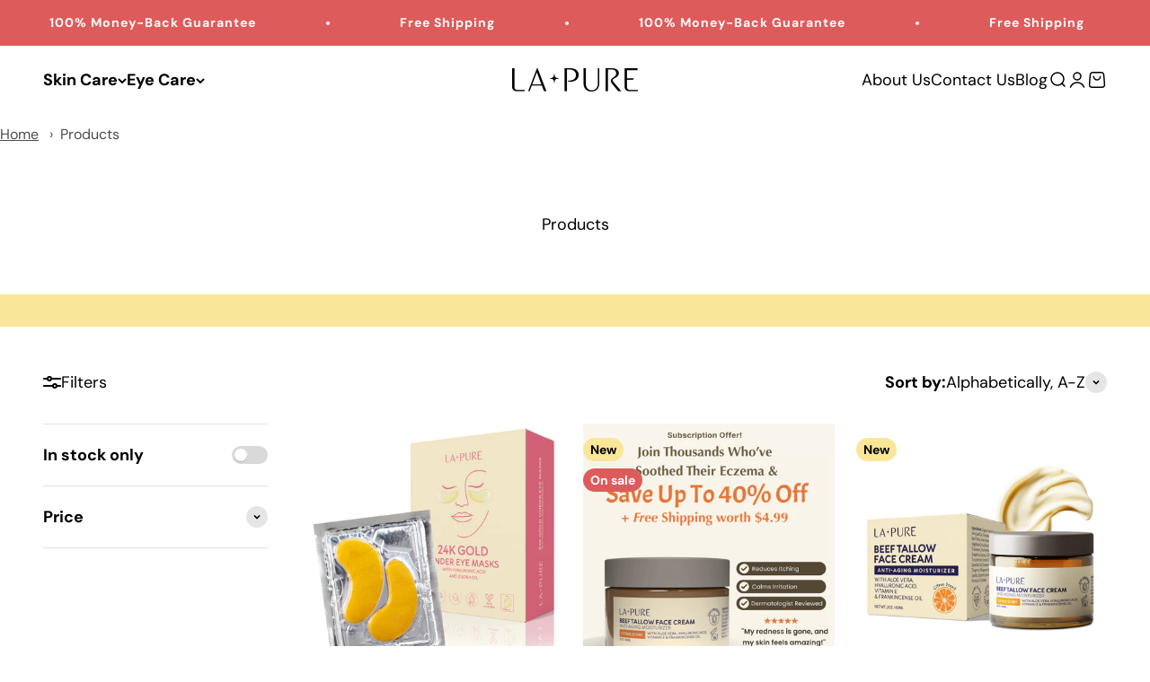

--- FILE ---
content_type: text/html; charset=utf-8
request_url: https://www.lapurecosmetics.com/collections/all
body_size: 52791
content:
<!doctype html>

<html lang="en" dir="ltr">
  <head>
    <meta charset="utf-8">
    <meta name="viewport" content="width=device-width, initial-scale=1.0, height=device-height, minimum-scale=1.0, maximum-scale=1.0">
    <meta name="theme-color" content="#ffffff">

    <title>Products</title><link rel="canonical" href="https://www.lapurecosmetics.com/collections/all"><link rel="shortcut icon" href="//www.lapurecosmetics.com/cdn/shop/files/La-Pure-Favicon-DE5B5B.png?v=1733728881&width=96">
      <link rel="apple-touch-icon" href="//www.lapurecosmetics.com/cdn/shop/files/La-Pure-Favicon-DE5B5B.png?v=1733728881&width=180"><link rel="preconnect" href="https://cdn.shopify.com">
    <link rel="preconnect" href="https://fonts.shopifycdn.com" crossorigin>
    <link rel="dns-prefetch" href="https://superfiliate-cdn.com"><link rel="preload" href="//www.lapurecosmetics.com/cdn/fonts/proza_libre/prozalibre_i6.0460f2797148bc31c35d8145dbd6689f0c2878fc.woff2" as="font" type="font/woff2" crossorigin><link rel="preload" href="//www.lapurecosmetics.com/cdn/fonts/dm_sans/dmsans_n4.ec80bd4dd7e1a334c969c265873491ae56018d72.woff2" as="font" type="font/woff2" crossorigin><meta property="og:type" content="website">
  <meta property="og:title" content="Products"><meta property="og:image" content="http://www.lapurecosmetics.com/cdn/shop/files/La_Pure_Logo_Square_Gold_669821a1-2cf6-4c81-8321-8f64594d7b65.png?v=1702102986&width=2048">
  <meta property="og:image:secure_url" content="https://www.lapurecosmetics.com/cdn/shop/files/La_Pure_Logo_Square_Gold_669821a1-2cf6-4c81-8321-8f64594d7b65.png?v=1702102986&width=2048">
  <meta property="og:image:width" content="512">
  <meta property="og:image:height" content="512"><meta property="og:url" content="https://www.lapurecosmetics.com/collections/all">
<meta property="og:site_name" content="La Pure Cosmetics"><meta name="twitter:card" content="summary"><meta name="twitter:title" content="Products">
  <meta name="twitter:description" content=""><meta name="twitter:image" content="https://www.lapurecosmetics.com/cdn/shop/files/La_Pure_Logo_Square_Gold_669821a1-2cf6-4c81-8321-8f64594d7b65.png?crop=center&height=1200&v=1702102986&width=1200">
  <meta name="twitter:image:alt" content="La Pure Cosmetics"><script async crossorigin fetchpriority="high" src="/cdn/shopifycloud/importmap-polyfill/es-modules-shim.2.4.0.js"></script>
<script type="application/ld+json">
  {
    "@context": "https://schema.org",
    "@type": "BreadcrumbList",
    "itemListElement": [{
        "@type": "ListItem",
        "position": 1,
        "name": "Home",
        "item": "https://www.lapurecosmetics.com"
      },{
            "@type": "ListItem",
            "position": 2,
            "name": "Products",
            "item": "https://www.lapurecosmetics.com/collections/all"
          }]
  }
</script><style>/* Typography (heading) */
  @font-face {
  font-family: "Proza Libre";
  font-weight: 600;
  font-style: italic;
  font-display: fallback;
  src: url("//www.lapurecosmetics.com/cdn/fonts/proza_libre/prozalibre_i6.0460f2797148bc31c35d8145dbd6689f0c2878fc.woff2") format("woff2"),
       url("//www.lapurecosmetics.com/cdn/fonts/proza_libre/prozalibre_i6.5308ef059a96b1f499c25d73a3a90c3d93a99355.woff") format("woff");
}

@font-face {
  font-family: "Proza Libre";
  font-weight: 600;
  font-style: italic;
  font-display: fallback;
  src: url("//www.lapurecosmetics.com/cdn/fonts/proza_libre/prozalibre_i6.0460f2797148bc31c35d8145dbd6689f0c2878fc.woff2") format("woff2"),
       url("//www.lapurecosmetics.com/cdn/fonts/proza_libre/prozalibre_i6.5308ef059a96b1f499c25d73a3a90c3d93a99355.woff") format("woff");
}

/* Typography (body) */
  @font-face {
  font-family: "DM Sans";
  font-weight: 400;
  font-style: normal;
  font-display: fallback;
  src: url("//www.lapurecosmetics.com/cdn/fonts/dm_sans/dmsans_n4.ec80bd4dd7e1a334c969c265873491ae56018d72.woff2") format("woff2"),
       url("//www.lapurecosmetics.com/cdn/fonts/dm_sans/dmsans_n4.87bdd914d8a61247b911147ae68e754d695c58a6.woff") format("woff");
}

@font-face {
  font-family: "DM Sans";
  font-weight: 400;
  font-style: italic;
  font-display: fallback;
  src: url("//www.lapurecosmetics.com/cdn/fonts/dm_sans/dmsans_i4.b8fe05e69ee95d5a53155c346957d8cbf5081c1a.woff2") format("woff2"),
       url("//www.lapurecosmetics.com/cdn/fonts/dm_sans/dmsans_i4.403fe28ee2ea63e142575c0aa47684d65f8c23a0.woff") format("woff");
}

@font-face {
  font-family: "DM Sans";
  font-weight: 700;
  font-style: normal;
  font-display: fallback;
  src: url("//www.lapurecosmetics.com/cdn/fonts/dm_sans/dmsans_n7.97e21d81502002291ea1de8aefb79170c6946ce5.woff2") format("woff2"),
       url("//www.lapurecosmetics.com/cdn/fonts/dm_sans/dmsans_n7.af5c214f5116410ca1d53a2090665620e78e2e1b.woff") format("woff");
}

@font-face {
  font-family: "DM Sans";
  font-weight: 700;
  font-style: italic;
  font-display: fallback;
  src: url("//www.lapurecosmetics.com/cdn/fonts/dm_sans/dmsans_i7.52b57f7d7342eb7255084623d98ab83fd96e7f9b.woff2") format("woff2"),
       url("//www.lapurecosmetics.com/cdn/fonts/dm_sans/dmsans_i7.d5e14ef18a1d4a8ce78a4187580b4eb1759c2eda.woff") format("woff");
}

:root {
    /**
     * ---------------------------------------------------------------------
     * SPACING VARIABLES
     *
     * We are using a spacing inspired from frameworks like Tailwind CSS.
     * ---------------------------------------------------------------------
     */
    --spacing-0-5: 0.125rem; /* 2px */
    --spacing-1: 0.25rem; /* 4px */
    --spacing-1-5: 0.375rem; /* 6px */
    --spacing-2: 0.5rem; /* 8px */
    --spacing-2-5: 0.625rem; /* 10px */
    --spacing-3: 0.75rem; /* 12px */
    --spacing-3-5: 0.875rem; /* 14px */
    --spacing-4: 1rem; /* 16px */
    --spacing-4-5: 1.125rem; /* 18px */
    --spacing-5: 1.25rem; /* 20px */
    --spacing-5-5: 1.375rem; /* 22px */
    --spacing-6: 1.5rem; /* 24px */
    --spacing-6-5: 1.625rem; /* 26px */
    --spacing-7: 1.75rem; /* 28px */
    --spacing-7-5: 1.875rem; /* 30px */
    --spacing-8: 2rem; /* 32px */
    --spacing-8-5: 2.125rem; /* 34px */
    --spacing-9: 2.25rem; /* 36px */
    --spacing-9-5: 2.375rem; /* 38px */
    --spacing-10: 2.5rem; /* 40px */
    --spacing-11: 2.75rem; /* 44px */
    --spacing-12: 3rem; /* 48px */
    --spacing-14: 3.5rem; /* 56px */
    --spacing-16: 4rem; /* 64px */
    --spacing-18: 4.5rem; /* 72px */
    --spacing-20: 5rem; /* 80px */
    --spacing-24: 6rem; /* 96px */
    --spacing-28: 7rem; /* 112px */
    --spacing-32: 8rem; /* 128px */
    --spacing-36: 9rem; /* 144px */
    --spacing-40: 10rem; /* 160px */
    --spacing-44: 11rem; /* 176px */
    --spacing-48: 12rem; /* 192px */
    --spacing-52: 13rem; /* 208px */
    --spacing-56: 14rem; /* 224px */
    --spacing-60: 15rem; /* 240px */
    --spacing-64: 16rem; /* 256px */
    --spacing-72: 18rem; /* 288px */
    --spacing-80: 20rem; /* 320px */
    --spacing-96: 24rem; /* 384px */

    /* Container */
    --container-max-width: 1440px;
    --container-narrow-max-width: 1190px;
    --container-gutter: var(--spacing-5);
    --section-outer-spacing-block: var(--spacing-8);
    --section-inner-max-spacing-block: var(--spacing-8);
    --section-inner-spacing-inline: var(--container-gutter);
    --section-stack-spacing-block: var(--spacing-8);

    /* Grid gutter */
    --grid-gutter: var(--spacing-5);

    /* Product list settings */
    --product-list-row-gap: var(--spacing-8);
    --product-list-column-gap: var(--grid-gutter);

    /* Form settings */
    --input-gap: var(--spacing-2);
    --input-height: 2.625rem;
    --input-padding-inline: var(--spacing-4);

    /* Other sizes */
    --sticky-area-height: calc(var(--sticky-announcement-bar-enabled, 0) * var(--announcement-bar-height, 0px) + var(--sticky-header-enabled, 0) * var(--header-height, 0px));

    /* RTL support */
    --transform-logical-flip: 1;
    --transform-origin-start: left;
    --transform-origin-end: right;

    /**
     * ---------------------------------------------------------------------
     * TYPOGRAPHY
     * ---------------------------------------------------------------------
     */

    /* Font properties */
    --heading-font-family: "Proza Libre", sans-serif;
    --heading-font-weight: 600;
    --heading-font-style: italic;
    --heading-text-transform: normal;
    --heading-letter-spacing: 0.0em;
    --text-font-family: "DM Sans", sans-serif;
    --text-font-weight: 400;
    --text-font-style: normal;
    --text-letter-spacing: 0.0em;

    /* Font sizes */
    --text-h0: 3rem;
    --text-h1: 2.5rem;
    --text-h2: 2rem;
    --text-h3: 1.5rem;
    --text-h4: 1.375rem;
    --text-h5: 1.125rem;
    --text-h6: 1rem;
    --text-xs: 0.75rem;
    --text-sm: 0.8125rem;
    --text-base: 0.9375rem;
    --text-lg: 1.1875rem;

    /**
     * ---------------------------------------------------------------------
     * COLORS
     * ---------------------------------------------------------------------
     */

    /* Color settings */--accent: 222 91 91;
    --text-primary: 0 0 0;
    --background-primary: 255 255 255;
    --dialog-background: 255 255 255;
    --border-color: var(--text-color, var(--text-primary)) / 0.12;

    /* Button colors */
    --button-background-primary: 222 91 91;
    --button-text-primary: 255 255 255;
    --button-background-secondary: 248 219 107;
    --button-text-secondary: 0 0 0;

    /* Status colors */
    --success-background: 244 251 234;
    --success-text: 166 219 76;
    --warning-background: 253 245 233;
    --warning-text: 236 171 69;
    --error-background: 251 235 235;
    --error-text: 222 91 91;

    /* Product colors */
    --on-sale-text: 222 91 91;
    --on-sale-badge-background: 222 91 91;
    --on-sale-badge-text: 255 255 255;
    --sold-out-badge-background: 244 244 244;
    --sold-out-badge-text: 0 0 0;
    --primary-badge-background: 250 230 152;
    --primary-badge-text: 0 0 0;
    --star-color: 237 127 127;
    --product-card-background: 255 255 255;
    --product-card-text: 0 0 0;

    /* Header colors */
    --header-background: 255 255 255;
    --header-text: 0 0 0;

    /* Footer colors */
    --footer-background: 255 255 255;
    --footer-text: 0 0 0;

    /* Rounded variables (used for border radius) */
    --rounded-xs: 0.25rem;
    --rounded-sm: 0.25rem;
    --rounded: 0.5rem;
    --rounded-lg: 1.0rem;
    --rounded-full: 9999px;

    --rounded-button: 3.75rem;
    --rounded-input: 0.625rem;

    /* Box shadow */
    --shadow-sm: 0 2px 8px rgb(var(--text-primary) / 0.0);
    --shadow: 0 5px 15px rgb(var(--text-primary) / 0.0);
    --shadow-md: 0 5px 30px rgb(var(--text-primary) / 0.0);
    --shadow-block: 0px 0px 50px rgb(var(--text-primary) / 0.0);

    /**
     * ---------------------------------------------------------------------
     * OTHER
     * ---------------------------------------------------------------------
     */

    --stagger-products-reveal-opacity: 0;
    --cursor-close-svg-url: url(//www.lapurecosmetics.com/cdn/shop/t/67/assets/cursor-close.svg?v=147174565022153725511765180134);
    --cursor-zoom-in-svg-url: url(//www.lapurecosmetics.com/cdn/shop/t/67/assets/cursor-zoom-in.svg?v=154953035094101115921765180134);
    --cursor-zoom-out-svg-url: url(//www.lapurecosmetics.com/cdn/shop/t/67/assets/cursor-zoom-out.svg?v=16155520337305705181765180134);
    --checkmark-svg-url: url(//www.lapurecosmetics.com/cdn/shop/t/67/assets/checkmark.svg?v=77552481021870063511765180134);
  }

  [dir="rtl"]:root {
    /* RTL support */
    --transform-logical-flip: -1;
    --transform-origin-start: right;
    --transform-origin-end: left;
  }

  @media screen and (min-width: 700px) {
    :root {
      /* Typography (font size) */
      --text-h0: 4rem;
      --text-h1: 3rem;
      --text-h2: 2.5rem;
      --text-h3: 2rem;
      --text-h4: 1.625rem;
      --text-h5: 1.25rem;
      --text-h6: 1.125rem;

      --text-xs: 0.875rem;
      --text-sm: 1.0rem;
      --text-base: 1.125rem;
      --text-lg: 1.375rem;

      /* Spacing */
      --container-gutter: 2rem;
      --section-outer-spacing-block: var(--spacing-12);
      --section-inner-max-spacing-block: var(--spacing-10);
      --section-inner-spacing-inline: var(--spacing-10);
      --section-stack-spacing-block: var(--spacing-10);

      /* Grid gutter */
      --grid-gutter: var(--spacing-6);

      /* Product list settings */
      --product-list-row-gap: var(--spacing-12);

      /* Form settings */
      --input-gap: 1rem;
      --input-height: 3.125rem;
      --input-padding-inline: var(--spacing-5);
    }
  }

  @media screen and (min-width: 1000px) {
    :root {
      /* Spacing settings */
      --container-gutter: var(--spacing-12);
      --section-outer-spacing-block: var(--spacing-14);
      --section-inner-max-spacing-block: var(--spacing-12);
      --section-inner-spacing-inline: var(--spacing-12);
      --section-stack-spacing-block: var(--spacing-10);
    }
  }

  @media screen and (min-width: 1150px) {
    :root {
      /* Spacing settings */
      --container-gutter: var(--spacing-12);
      --section-outer-spacing-block: var(--spacing-14);
      --section-inner-max-spacing-block: var(--spacing-12);
      --section-inner-spacing-inline: var(--spacing-12);
      --section-stack-spacing-block: var(--spacing-12);
    }
  }

  @media screen and (min-width: 1400px) {
    :root {
      /* Typography (font size) */
      --text-h0: 5rem;
      --text-h1: 3.75rem;
      --text-h2: 3rem;
      --text-h3: 2.25rem;
      --text-h4: 2rem;
      --text-h5: 1.5rem;
      --text-h6: 1.25rem;

      --section-outer-spacing-block: var(--spacing-16);
      --section-inner-max-spacing-block: var(--spacing-14);
      --section-inner-spacing-inline: var(--spacing-14);
    }
  }

  @media screen and (min-width: 1600px) {
    :root {
      --section-outer-spacing-block: var(--spacing-16);
      --section-inner-max-spacing-block: var(--spacing-16);
      --section-inner-spacing-inline: var(--spacing-16);
    }
  }

  /**
   * ---------------------------------------------------------------------
   * LIQUID DEPENDANT CSS
   *
   * Our main CSS is Liquid free, but some very specific features depend on
   * theme settings, so we have them here
   * ---------------------------------------------------------------------
   */@media screen and (pointer: fine) {
        .button:not([disabled]):hover, .btn:not([disabled]):hover, .shopify-payment-button__button--unbranded:not([disabled]):hover {
          --button-background-opacity: 0.85;
        }

        .button--subdued:not([disabled]):hover {
          --button-background: var(--text-color) / .05 !important;
        }
      }</style><script>
  // This allows to expose several variables to the global scope, to be used in scripts
  window.themeVariables = {
    settings: {
      showPageTransition: null,
      staggerProductsApparition: true,
      reduceDrawerAnimation: false,
      reduceMenuAnimation: false,
      headingApparition: "none",
      pageType: "collection",
      moneyFormat: "${{amount}}",
      moneyWithCurrencyFormat: "${{amount}} USD",
      currencyCodeEnabled: false,
      cartType: "drawer",
      showDiscount: true,
      discountMode: "saving",
      pageBackground: "#ffffff",
      textColor: "#000000"
    },

    strings: {
      addedToCartWithTitle: "{{ product_title }} added to your cart",
      accessibilityClose: "Close",
      accessibilityNext: "Next",
      accessibilityPrevious: "Previous",
      closeGallery: "Close gallery",
      zoomGallery: "Zoom",
      errorGallery: "Image cannot be loaded",
      searchNoResults: "No results could be found.",
      addOrderNote: "Add order note",
      editOrderNote: "Edit order note",
      shippingEstimatorNoResults: "Sorry, we do not ship to your address.",
      shippingEstimatorOneResult: "There is one shipping rate for your address:",
      shippingEstimatorMultipleResults: "There are several shipping rates for your address:",
      shippingEstimatorError: "One or more error occurred while retrieving shipping rates:"
    },

    breakpoints: {
      'sm': 'screen and (min-width: 700px)',
      'md': 'screen and (min-width: 1000px)',
      'lg': 'screen and (min-width: 1150px)',
      'xl': 'screen and (min-width: 1400px)',

      'sm-max': 'screen and (max-width: 699px)',
      'md-max': 'screen and (max-width: 999px)',
      'lg-max': 'screen and (max-width: 1149px)',
      'xl-max': 'screen and (max-width: 1399px)'
    }
  };

  // For detecting native share
  document.documentElement.classList.add(`native-share--${navigator.share ? 'enabled' : 'disabled'}`);</script><script type="importmap">{
        "imports": {
          "vendor": "//www.lapurecosmetics.com/cdn/shop/t/67/assets/vendor.min.js?v=150021648067352023321765180119",
          "theme": "//www.lapurecosmetics.com/cdn/shop/t/67/assets/theme.js?v=40804283163904948221765180119",
          "photoswipe": "//www.lapurecosmetics.com/cdn/shop/t/67/assets/photoswipe.min.js?v=13374349288281597431765180118"
        }
      }
    </script>

    <script type="module" src="//www.lapurecosmetics.com/cdn/shop/t/67/assets/vendor.min.js?v=150021648067352023321765180119"></script>
    <script type="module" src="//www.lapurecosmetics.com/cdn/shop/t/67/assets/theme.js?v=40804283163904948221765180119"></script>

    <script>window.performance && window.performance.mark && window.performance.mark('shopify.content_for_header.start');</script><meta name="google-site-verification" content="30bvCpJMKr34orgUOHHhSeSLZveatNLvxjy2erkEDUA">
<meta id="shopify-digital-wallet" name="shopify-digital-wallet" content="/12908127/digital_wallets/dialog">
<meta name="shopify-checkout-api-token" content="5e09386ce7634cc5d2f296212cb4da41">
<meta id="in-context-paypal-metadata" data-shop-id="12908127" data-venmo-supported="false" data-environment="production" data-locale="en_US" data-paypal-v4="true" data-currency="USD">
<link rel="alternate" type="application/atom+xml" title="Feed" href="/collections/all.atom" />
<script async="async" src="/checkouts/internal/preloads.js?locale=en-US"></script>
<link rel="preconnect" href="https://shop.app" crossorigin="anonymous">
<script async="async" src="https://shop.app/checkouts/internal/preloads.js?locale=en-US&shop_id=12908127" crossorigin="anonymous"></script>
<script id="apple-pay-shop-capabilities" type="application/json">{"shopId":12908127,"countryCode":"CA","currencyCode":"USD","merchantCapabilities":["supports3DS"],"merchantId":"gid:\/\/shopify\/Shop\/12908127","merchantName":"La Pure Cosmetics","requiredBillingContactFields":["postalAddress","email"],"requiredShippingContactFields":["postalAddress","email"],"shippingType":"shipping","supportedNetworks":["visa","masterCard","amex","discover","jcb"],"total":{"type":"pending","label":"La Pure Cosmetics","amount":"1.00"},"shopifyPaymentsEnabled":true,"supportsSubscriptions":true}</script>
<script id="shopify-features" type="application/json">{"accessToken":"5e09386ce7634cc5d2f296212cb4da41","betas":["rich-media-storefront-analytics"],"domain":"www.lapurecosmetics.com","predictiveSearch":true,"shopId":12908127,"locale":"en"}</script>
<script>var Shopify = Shopify || {};
Shopify.shop = "la-pure.myshopify.com";
Shopify.locale = "en";
Shopify.currency = {"active":"USD","rate":"1.0"};
Shopify.country = "US";
Shopify.theme = {"name":"WIP 1 - Impact 6.12.0","id":151935844509,"schema_name":"Impact","schema_version":"6.12.0","theme_store_id":1190,"role":"main"};
Shopify.theme.handle = "null";
Shopify.theme.style = {"id":null,"handle":null};
Shopify.cdnHost = "www.lapurecosmetics.com/cdn";
Shopify.routes = Shopify.routes || {};
Shopify.routes.root = "/";</script>
<script type="module">!function(o){(o.Shopify=o.Shopify||{}).modules=!0}(window);</script>
<script>!function(o){function n(){var o=[];function n(){o.push(Array.prototype.slice.apply(arguments))}return n.q=o,n}var t=o.Shopify=o.Shopify||{};t.loadFeatures=n(),t.autoloadFeatures=n()}(window);</script>
<script>
  window.ShopifyPay = window.ShopifyPay || {};
  window.ShopifyPay.apiHost = "shop.app\/pay";
  window.ShopifyPay.redirectState = null;
</script>
<script id="shop-js-analytics" type="application/json">{"pageType":"collection"}</script>
<script defer="defer" async type="module" src="//www.lapurecosmetics.com/cdn/shopifycloud/shop-js/modules/v2/client.init-shop-cart-sync_BT-GjEfc.en.esm.js"></script>
<script defer="defer" async type="module" src="//www.lapurecosmetics.com/cdn/shopifycloud/shop-js/modules/v2/chunk.common_D58fp_Oc.esm.js"></script>
<script defer="defer" async type="module" src="//www.lapurecosmetics.com/cdn/shopifycloud/shop-js/modules/v2/chunk.modal_xMitdFEc.esm.js"></script>
<script type="module">
  await import("//www.lapurecosmetics.com/cdn/shopifycloud/shop-js/modules/v2/client.init-shop-cart-sync_BT-GjEfc.en.esm.js");
await import("//www.lapurecosmetics.com/cdn/shopifycloud/shop-js/modules/v2/chunk.common_D58fp_Oc.esm.js");
await import("//www.lapurecosmetics.com/cdn/shopifycloud/shop-js/modules/v2/chunk.modal_xMitdFEc.esm.js");

  window.Shopify.SignInWithShop?.initShopCartSync?.({"fedCMEnabled":true,"windoidEnabled":true});

</script>
<script>
  window.Shopify = window.Shopify || {};
  if (!window.Shopify.featureAssets) window.Shopify.featureAssets = {};
  window.Shopify.featureAssets['shop-js'] = {"shop-cart-sync":["modules/v2/client.shop-cart-sync_DZOKe7Ll.en.esm.js","modules/v2/chunk.common_D58fp_Oc.esm.js","modules/v2/chunk.modal_xMitdFEc.esm.js"],"init-fed-cm":["modules/v2/client.init-fed-cm_B6oLuCjv.en.esm.js","modules/v2/chunk.common_D58fp_Oc.esm.js","modules/v2/chunk.modal_xMitdFEc.esm.js"],"shop-cash-offers":["modules/v2/client.shop-cash-offers_D2sdYoxE.en.esm.js","modules/v2/chunk.common_D58fp_Oc.esm.js","modules/v2/chunk.modal_xMitdFEc.esm.js"],"shop-login-button":["modules/v2/client.shop-login-button_QeVjl5Y3.en.esm.js","modules/v2/chunk.common_D58fp_Oc.esm.js","modules/v2/chunk.modal_xMitdFEc.esm.js"],"pay-button":["modules/v2/client.pay-button_DXTOsIq6.en.esm.js","modules/v2/chunk.common_D58fp_Oc.esm.js","modules/v2/chunk.modal_xMitdFEc.esm.js"],"shop-button":["modules/v2/client.shop-button_DQZHx9pm.en.esm.js","modules/v2/chunk.common_D58fp_Oc.esm.js","modules/v2/chunk.modal_xMitdFEc.esm.js"],"avatar":["modules/v2/client.avatar_BTnouDA3.en.esm.js"],"init-windoid":["modules/v2/client.init-windoid_CR1B-cfM.en.esm.js","modules/v2/chunk.common_D58fp_Oc.esm.js","modules/v2/chunk.modal_xMitdFEc.esm.js"],"init-shop-for-new-customer-accounts":["modules/v2/client.init-shop-for-new-customer-accounts_C_vY_xzh.en.esm.js","modules/v2/client.shop-login-button_QeVjl5Y3.en.esm.js","modules/v2/chunk.common_D58fp_Oc.esm.js","modules/v2/chunk.modal_xMitdFEc.esm.js"],"init-shop-email-lookup-coordinator":["modules/v2/client.init-shop-email-lookup-coordinator_BI7n9ZSv.en.esm.js","modules/v2/chunk.common_D58fp_Oc.esm.js","modules/v2/chunk.modal_xMitdFEc.esm.js"],"init-shop-cart-sync":["modules/v2/client.init-shop-cart-sync_BT-GjEfc.en.esm.js","modules/v2/chunk.common_D58fp_Oc.esm.js","modules/v2/chunk.modal_xMitdFEc.esm.js"],"shop-toast-manager":["modules/v2/client.shop-toast-manager_DiYdP3xc.en.esm.js","modules/v2/chunk.common_D58fp_Oc.esm.js","modules/v2/chunk.modal_xMitdFEc.esm.js"],"init-customer-accounts":["modules/v2/client.init-customer-accounts_D9ZNqS-Q.en.esm.js","modules/v2/client.shop-login-button_QeVjl5Y3.en.esm.js","modules/v2/chunk.common_D58fp_Oc.esm.js","modules/v2/chunk.modal_xMitdFEc.esm.js"],"init-customer-accounts-sign-up":["modules/v2/client.init-customer-accounts-sign-up_iGw4briv.en.esm.js","modules/v2/client.shop-login-button_QeVjl5Y3.en.esm.js","modules/v2/chunk.common_D58fp_Oc.esm.js","modules/v2/chunk.modal_xMitdFEc.esm.js"],"shop-follow-button":["modules/v2/client.shop-follow-button_CqMgW2wH.en.esm.js","modules/v2/chunk.common_D58fp_Oc.esm.js","modules/v2/chunk.modal_xMitdFEc.esm.js"],"checkout-modal":["modules/v2/client.checkout-modal_xHeaAweL.en.esm.js","modules/v2/chunk.common_D58fp_Oc.esm.js","modules/v2/chunk.modal_xMitdFEc.esm.js"],"shop-login":["modules/v2/client.shop-login_D91U-Q7h.en.esm.js","modules/v2/chunk.common_D58fp_Oc.esm.js","modules/v2/chunk.modal_xMitdFEc.esm.js"],"lead-capture":["modules/v2/client.lead-capture_BJmE1dJe.en.esm.js","modules/v2/chunk.common_D58fp_Oc.esm.js","modules/v2/chunk.modal_xMitdFEc.esm.js"],"payment-terms":["modules/v2/client.payment-terms_Ci9AEqFq.en.esm.js","modules/v2/chunk.common_D58fp_Oc.esm.js","modules/v2/chunk.modal_xMitdFEc.esm.js"]};
</script>
<script>(function() {
  var isLoaded = false;
  function asyncLoad() {
    if (isLoaded) return;
    isLoaded = true;
    var urls = ["https:\/\/api.fastbundle.co\/scripts\/src.js?shop=la-pure.myshopify.com","https:\/\/api.fastbundle.co\/scripts\/script_tag.js?shop=la-pure.myshopify.com","https:\/\/cdn2.ryviu.com\/v\/static\/js\/app.js?n=1\u0026shop=la-pure.myshopify.com","https:\/\/cdn.attn.tv\/lapurecosmetics\/dtag.js?shop=la-pure.myshopify.com","https:\/\/superfiliate-cdn.com\/storefront.js?shop=la-pure.myshopify.com","https:\/\/cdn2.ryviu.com\/v\/static\/js\/app.js?shop=la-pure.myshopify.com"];
    for (var i = 0; i < urls.length; i++) {
      var s = document.createElement('script');
      s.type = 'text/javascript';
      s.async = true;
      s.src = urls[i];
      var x = document.getElementsByTagName('script')[0];
      x.parentNode.insertBefore(s, x);
    }
  };
  if(window.attachEvent) {
    window.attachEvent('onload', asyncLoad);
  } else {
    window.addEventListener('load', asyncLoad, false);
  }
})();</script>
<script id="__st">var __st={"a":12908127,"offset":-28800,"reqid":"bbacb6c4-3df2-498d-835b-7a992cf0fbae-1769090506","pageurl":"www.lapurecosmetics.com\/collections\/all","u":"249f8e722ce8","p":"collection"};</script>
<script>window.ShopifyPaypalV4VisibilityTracking = true;</script>
<script id="captcha-bootstrap">!function(){'use strict';const t='contact',e='account',n='new_comment',o=[[t,t],['blogs',n],['comments',n],[t,'customer']],c=[[e,'customer_login'],[e,'guest_login'],[e,'recover_customer_password'],[e,'create_customer']],r=t=>t.map((([t,e])=>`form[action*='/${t}']:not([data-nocaptcha='true']) input[name='form_type'][value='${e}']`)).join(','),a=t=>()=>t?[...document.querySelectorAll(t)].map((t=>t.form)):[];function s(){const t=[...o],e=r(t);return a(e)}const i='password',u='form_key',d=['recaptcha-v3-token','g-recaptcha-response','h-captcha-response',i],f=()=>{try{return window.sessionStorage}catch{return}},m='__shopify_v',_=t=>t.elements[u];function p(t,e,n=!1){try{const o=window.sessionStorage,c=JSON.parse(o.getItem(e)),{data:r}=function(t){const{data:e,action:n}=t;return t[m]||n?{data:e,action:n}:{data:t,action:n}}(c);for(const[e,n]of Object.entries(r))t.elements[e]&&(t.elements[e].value=n);n&&o.removeItem(e)}catch(o){console.error('form repopulation failed',{error:o})}}const l='form_type',E='cptcha';function T(t){t.dataset[E]=!0}const w=window,h=w.document,L='Shopify',v='ce_forms',y='captcha';let A=!1;((t,e)=>{const n=(g='f06e6c50-85a8-45c8-87d0-21a2b65856fe',I='https://cdn.shopify.com/shopifycloud/storefront-forms-hcaptcha/ce_storefront_forms_captcha_hcaptcha.v1.5.2.iife.js',D={infoText:'Protected by hCaptcha',privacyText:'Privacy',termsText:'Terms'},(t,e,n)=>{const o=w[L][v],c=o.bindForm;if(c)return c(t,g,e,D).then(n);var r;o.q.push([[t,g,e,D],n]),r=I,A||(h.body.append(Object.assign(h.createElement('script'),{id:'captcha-provider',async:!0,src:r})),A=!0)});var g,I,D;w[L]=w[L]||{},w[L][v]=w[L][v]||{},w[L][v].q=[],w[L][y]=w[L][y]||{},w[L][y].protect=function(t,e){n(t,void 0,e),T(t)},Object.freeze(w[L][y]),function(t,e,n,w,h,L){const[v,y,A,g]=function(t,e,n){const i=e?o:[],u=t?c:[],d=[...i,...u],f=r(d),m=r(i),_=r(d.filter((([t,e])=>n.includes(e))));return[a(f),a(m),a(_),s()]}(w,h,L),I=t=>{const e=t.target;return e instanceof HTMLFormElement?e:e&&e.form},D=t=>v().includes(t);t.addEventListener('submit',(t=>{const e=I(t);if(!e)return;const n=D(e)&&!e.dataset.hcaptchaBound&&!e.dataset.recaptchaBound,o=_(e),c=g().includes(e)&&(!o||!o.value);(n||c)&&t.preventDefault(),c&&!n&&(function(t){try{if(!f())return;!function(t){const e=f();if(!e)return;const n=_(t);if(!n)return;const o=n.value;o&&e.removeItem(o)}(t);const e=Array.from(Array(32),(()=>Math.random().toString(36)[2])).join('');!function(t,e){_(t)||t.append(Object.assign(document.createElement('input'),{type:'hidden',name:u})),t.elements[u].value=e}(t,e),function(t,e){const n=f();if(!n)return;const o=[...t.querySelectorAll(`input[type='${i}']`)].map((({name:t})=>t)),c=[...d,...o],r={};for(const[a,s]of new FormData(t).entries())c.includes(a)||(r[a]=s);n.setItem(e,JSON.stringify({[m]:1,action:t.action,data:r}))}(t,e)}catch(e){console.error('failed to persist form',e)}}(e),e.submit())}));const S=(t,e)=>{t&&!t.dataset[E]&&(n(t,e.some((e=>e===t))),T(t))};for(const o of['focusin','change'])t.addEventListener(o,(t=>{const e=I(t);D(e)&&S(e,y())}));const B=e.get('form_key'),M=e.get(l),P=B&&M;t.addEventListener('DOMContentLoaded',(()=>{const t=y();if(P)for(const e of t)e.elements[l].value===M&&p(e,B);[...new Set([...A(),...v().filter((t=>'true'===t.dataset.shopifyCaptcha))])].forEach((e=>S(e,t)))}))}(h,new URLSearchParams(w.location.search),n,t,e,['guest_login'])})(!0,!0)}();</script>
<script integrity="sha256-4kQ18oKyAcykRKYeNunJcIwy7WH5gtpwJnB7kiuLZ1E=" data-source-attribution="shopify.loadfeatures" defer="defer" src="//www.lapurecosmetics.com/cdn/shopifycloud/storefront/assets/storefront/load_feature-a0a9edcb.js" crossorigin="anonymous"></script>
<script crossorigin="anonymous" defer="defer" src="//www.lapurecosmetics.com/cdn/shopifycloud/storefront/assets/shopify_pay/storefront-65b4c6d7.js?v=20250812"></script>
<script data-source-attribution="shopify.dynamic_checkout.dynamic.init">var Shopify=Shopify||{};Shopify.PaymentButton=Shopify.PaymentButton||{isStorefrontPortableWallets:!0,init:function(){window.Shopify.PaymentButton.init=function(){};var t=document.createElement("script");t.src="https://www.lapurecosmetics.com/cdn/shopifycloud/portable-wallets/latest/portable-wallets.en.js",t.type="module",document.head.appendChild(t)}};
</script>
<script data-source-attribution="shopify.dynamic_checkout.buyer_consent">
  function portableWalletsHideBuyerConsent(e){var t=document.getElementById("shopify-buyer-consent"),n=document.getElementById("shopify-subscription-policy-button");t&&n&&(t.classList.add("hidden"),t.setAttribute("aria-hidden","true"),n.removeEventListener("click",e))}function portableWalletsShowBuyerConsent(e){var t=document.getElementById("shopify-buyer-consent"),n=document.getElementById("shopify-subscription-policy-button");t&&n&&(t.classList.remove("hidden"),t.removeAttribute("aria-hidden"),n.addEventListener("click",e))}window.Shopify?.PaymentButton&&(window.Shopify.PaymentButton.hideBuyerConsent=portableWalletsHideBuyerConsent,window.Shopify.PaymentButton.showBuyerConsent=portableWalletsShowBuyerConsent);
</script>
<script data-source-attribution="shopify.dynamic_checkout.cart.bootstrap">document.addEventListener("DOMContentLoaded",(function(){function t(){return document.querySelector("shopify-accelerated-checkout-cart, shopify-accelerated-checkout")}if(t())Shopify.PaymentButton.init();else{new MutationObserver((function(e,n){t()&&(Shopify.PaymentButton.init(),n.disconnect())})).observe(document.body,{childList:!0,subtree:!0})}}));
</script>
<link id="shopify-accelerated-checkout-styles" rel="stylesheet" media="screen" href="https://www.lapurecosmetics.com/cdn/shopifycloud/portable-wallets/latest/accelerated-checkout-backwards-compat.css" crossorigin="anonymous">
<style id="shopify-accelerated-checkout-cart">
        #shopify-buyer-consent {
  margin-top: 1em;
  display: inline-block;
  width: 100%;
}

#shopify-buyer-consent.hidden {
  display: none;
}

#shopify-subscription-policy-button {
  background: none;
  border: none;
  padding: 0;
  text-decoration: underline;
  font-size: inherit;
  cursor: pointer;
}

#shopify-subscription-policy-button::before {
  box-shadow: none;
}

      </style>

<script>window.performance && window.performance.mark && window.performance.mark('shopify.content_for_header.end');</script>
<link href="//www.lapurecosmetics.com/cdn/shop/t/67/assets/theme.css?v=139153545572283483691765180118" rel="stylesheet" type="text/css" media="all" /><!-- BEGIN app block: shopify://apps/klaviyo-email-marketing-sms/blocks/klaviyo-onsite-embed/2632fe16-c075-4321-a88b-50b567f42507 -->












  <script async src="https://static.klaviyo.com/onsite/js/Vtc8PL/klaviyo.js?company_id=Vtc8PL"></script>
  <script>!function(){if(!window.klaviyo){window._klOnsite=window._klOnsite||[];try{window.klaviyo=new Proxy({},{get:function(n,i){return"push"===i?function(){var n;(n=window._klOnsite).push.apply(n,arguments)}:function(){for(var n=arguments.length,o=new Array(n),w=0;w<n;w++)o[w]=arguments[w];var t="function"==typeof o[o.length-1]?o.pop():void 0,e=new Promise((function(n){window._klOnsite.push([i].concat(o,[function(i){t&&t(i),n(i)}]))}));return e}}})}catch(n){window.klaviyo=window.klaviyo||[],window.klaviyo.push=function(){var n;(n=window._klOnsite).push.apply(n,arguments)}}}}();</script>

  




  <script>
    window.klaviyoReviewsProductDesignMode = false
  </script>







<!-- END app block --><!-- BEGIN app block: shopify://apps/judge-me-reviews/blocks/judgeme_core/61ccd3b1-a9f2-4160-9fe9-4fec8413e5d8 --><!-- Start of Judge.me Core -->






<link rel="dns-prefetch" href="https://cdnwidget.judge.me">
<link rel="dns-prefetch" href="https://cdn.judge.me">
<link rel="dns-prefetch" href="https://cdn1.judge.me">
<link rel="dns-prefetch" href="https://api.judge.me">

<script data-cfasync='false' class='jdgm-settings-script'>window.jdgmSettings={"pagination":5,"disable_web_reviews":false,"badge_no_review_text":"No reviews","badge_n_reviews_text":"{{ n }} review/reviews","badge_star_color":"#F7BF6A","hide_badge_preview_if_no_reviews":true,"badge_hide_text":false,"enforce_center_preview_badge":false,"widget_title":"Customer Reviews","widget_open_form_text":"Write a review","widget_close_form_text":"Cancel review","widget_refresh_page_text":"Refresh page","widget_summary_text":"Based on {{ number_of_reviews }} review/reviews","widget_no_review_text":"Be the first to write a review","widget_name_field_text":"Display name","widget_verified_name_field_text":"Verified Name (public)","widget_name_placeholder_text":"Display name","widget_required_field_error_text":"This field is required.","widget_email_field_text":"Email address","widget_verified_email_field_text":"Verified Email (private, can not be edited)","widget_email_placeholder_text":"Your email address","widget_email_field_error_text":"Please enter a valid email address.","widget_rating_field_text":"Rating","widget_review_title_field_text":"Review Title","widget_review_title_placeholder_text":"Give your review a title","widget_review_body_field_text":"Review content","widget_review_body_placeholder_text":"Start writing here...","widget_pictures_field_text":"Picture/Video (optional)","widget_submit_review_text":"Submit Review","widget_submit_verified_review_text":"Submit Verified Review","widget_submit_success_msg_with_auto_publish":"Thank you! Please refresh the page in a few moments to see your review. You can remove or edit your review by logging into \u003ca href='https://judge.me/login' target='_blank' rel='nofollow noopener'\u003eJudge.me\u003c/a\u003e","widget_submit_success_msg_no_auto_publish":"Thank you! Your review will be published as soon as it is approved by the shop admin. You can remove or edit your review by logging into \u003ca href='https://judge.me/login' target='_blank' rel='nofollow noopener'\u003eJudge.me\u003c/a\u003e","widget_show_default_reviews_out_of_total_text":"Showing {{ n_reviews_shown }} out of {{ n_reviews }} reviews.","widget_show_all_link_text":"Show all","widget_show_less_link_text":"Show less","widget_author_said_text":"{{ reviewer_name }} said:","widget_days_text":"{{ n }} days ago","widget_weeks_text":"{{ n }} week/weeks ago","widget_months_text":"{{ n }} month/months ago","widget_years_text":"{{ n }} year/years ago","widget_yesterday_text":"Yesterday","widget_today_text":"Today","widget_replied_text":"\u003e\u003e {{ shop_name }} replied:","widget_read_more_text":"Read more","widget_reviewer_name_as_initial":"","widget_rating_filter_color":"#fbcd0a","widget_rating_filter_see_all_text":"See all reviews","widget_sorting_most_recent_text":"Most Recent","widget_sorting_highest_rating_text":"Highest Rating","widget_sorting_lowest_rating_text":"Lowest Rating","widget_sorting_with_pictures_text":"Only Pictures","widget_sorting_most_helpful_text":"Most Helpful","widget_open_question_form_text":"Ask a question","widget_reviews_subtab_text":"Reviews","widget_questions_subtab_text":"Questions","widget_question_label_text":"Question","widget_answer_label_text":"Answer","widget_question_placeholder_text":"Write your question here","widget_submit_question_text":"Submit Question","widget_question_submit_success_text":"Thank you for your question! We will notify you once it gets answered.","widget_star_color":"#F7BF6A","verified_badge_text":"Verified","verified_badge_bg_color":"","verified_badge_text_color":"","verified_badge_placement":"left-of-reviewer-name","widget_review_max_height":"","widget_hide_border":false,"widget_social_share":false,"widget_thumb":false,"widget_review_location_show":false,"widget_location_format":"","all_reviews_include_out_of_store_products":true,"all_reviews_out_of_store_text":"(out of store)","all_reviews_pagination":100,"all_reviews_product_name_prefix_text":"about","enable_review_pictures":true,"enable_question_anwser":false,"widget_theme":"default","review_date_format":"mm/dd/yyyy","default_sort_method":"most-recent","widget_product_reviews_subtab_text":"Product Reviews","widget_shop_reviews_subtab_text":"Shop Reviews","widget_other_products_reviews_text":"Reviews for other products","widget_store_reviews_subtab_text":"Store reviews","widget_no_store_reviews_text":"This store hasn't received any reviews yet","widget_web_restriction_product_reviews_text":"This product hasn't received any reviews yet","widget_no_items_text":"No items found","widget_show_more_text":"Show more","widget_write_a_store_review_text":"Write a Store Review","widget_other_languages_heading":"Reviews in Other Languages","widget_translate_review_text":"Translate review to {{ language }}","widget_translating_review_text":"Translating...","widget_show_original_translation_text":"Show original ({{ language }})","widget_translate_review_failed_text":"Review couldn't be translated.","widget_translate_review_retry_text":"Retry","widget_translate_review_try_again_later_text":"Try again later","show_product_url_for_grouped_product":false,"widget_sorting_pictures_first_text":"Pictures First","show_pictures_on_all_rev_page_mobile":false,"show_pictures_on_all_rev_page_desktop":false,"floating_tab_hide_mobile_install_preference":false,"floating_tab_button_name":"★ Reviews","floating_tab_title":"Let customers speak for us","floating_tab_button_color":"","floating_tab_button_background_color":"","floating_tab_url":"","floating_tab_url_enabled":false,"floating_tab_tab_style":"text","all_reviews_text_badge_text":"Customers rate us {{ shop.metafields.judgeme.all_reviews_rating | round: 1 }}/5 based on {{ shop.metafields.judgeme.all_reviews_count }} reviews.","all_reviews_text_badge_text_branded_style":"{{ shop.metafields.judgeme.all_reviews_rating | round: 1 }} out of 5 stars based on {{ shop.metafields.judgeme.all_reviews_count }} reviews","is_all_reviews_text_badge_a_link":false,"show_stars_for_all_reviews_text_badge":false,"all_reviews_text_badge_url":"","all_reviews_text_style":"branded","all_reviews_text_color_style":"judgeme_brand_color","all_reviews_text_color":"#108474","all_reviews_text_show_jm_brand":true,"featured_carousel_show_header":true,"featured_carousel_title":"Let customers speak for us","testimonials_carousel_title":"Customers are saying","videos_carousel_title":"Real customer stories","cards_carousel_title":"Customers are saying","featured_carousel_count_text":"from {{ n }} reviews","featured_carousel_add_link_to_all_reviews_page":false,"featured_carousel_url":"","featured_carousel_show_images":true,"featured_carousel_autoslide_interval":5,"featured_carousel_arrows_on_the_sides":false,"featured_carousel_height":250,"featured_carousel_width":80,"featured_carousel_image_size":0,"featured_carousel_image_height":250,"featured_carousel_arrow_color":"#eeeeee","verified_count_badge_style":"branded","verified_count_badge_orientation":"horizontal","verified_count_badge_color_style":"judgeme_brand_color","verified_count_badge_color":"#108474","is_verified_count_badge_a_link":false,"verified_count_badge_url":"","verified_count_badge_show_jm_brand":true,"widget_rating_preset_default":5,"widget_first_sub_tab":"product-reviews","widget_show_histogram":true,"widget_histogram_use_custom_color":false,"widget_pagination_use_custom_color":false,"widget_star_use_custom_color":false,"widget_verified_badge_use_custom_color":false,"widget_write_review_use_custom_color":false,"picture_reminder_submit_button":"Upload Pictures","enable_review_videos":true,"mute_video_by_default":true,"widget_sorting_videos_first_text":"Videos First","widget_review_pending_text":"Pending","featured_carousel_items_for_large_screen":3,"social_share_options_order":"Facebook,Twitter","remove_microdata_snippet":true,"disable_json_ld":false,"enable_json_ld_products":false,"preview_badge_show_question_text":false,"preview_badge_no_question_text":"No questions","preview_badge_n_question_text":"{{ number_of_questions }} question/questions","qa_badge_show_icon":false,"qa_badge_position":"same-row","remove_judgeme_branding":false,"widget_add_search_bar":false,"widget_search_bar_placeholder":"Search","widget_sorting_verified_only_text":"Verified only","featured_carousel_theme":"default","featured_carousel_show_rating":true,"featured_carousel_show_title":true,"featured_carousel_show_body":true,"featured_carousel_show_date":false,"featured_carousel_show_reviewer":true,"featured_carousel_show_product":false,"featured_carousel_header_background_color":"#108474","featured_carousel_header_text_color":"#ffffff","featured_carousel_name_product_separator":"reviewed","featured_carousel_full_star_background":"#108474","featured_carousel_empty_star_background":"#dadada","featured_carousel_vertical_theme_background":"#f9fafb","featured_carousel_verified_badge_enable":true,"featured_carousel_verified_badge_color":"#108474","featured_carousel_border_style":"round","featured_carousel_review_line_length_limit":3,"featured_carousel_more_reviews_button_text":"Read more reviews","featured_carousel_view_product_button_text":"View product","all_reviews_page_load_reviews_on":"scroll","all_reviews_page_load_more_text":"Load More Reviews","disable_fb_tab_reviews":false,"enable_ajax_cdn_cache":false,"widget_advanced_speed_features":5,"widget_public_name_text":"displayed publicly like","default_reviewer_name":"John Smith","default_reviewer_name_has_non_latin":true,"widget_reviewer_anonymous":"Anonymous","medals_widget_title":"Judge.me Review Medals","medals_widget_background_color":"#f9fafb","medals_widget_position":"footer_all_pages","medals_widget_border_color":"#f9fafb","medals_widget_verified_text_position":"left","medals_widget_use_monochromatic_version":false,"medals_widget_elements_color":"#108474","show_reviewer_avatar":true,"widget_invalid_yt_video_url_error_text":"Not a YouTube video URL","widget_max_length_field_error_text":"Please enter no more than {0} characters.","widget_show_country_flag":false,"widget_show_collected_via_shop_app":true,"widget_verified_by_shop_badge_style":"light","widget_verified_by_shop_text":"Verified by Shop","widget_show_photo_gallery":false,"widget_load_with_code_splitting":true,"widget_ugc_install_preference":false,"widget_ugc_title":"Made by us, Shared by you","widget_ugc_subtitle":"Tag us to see your picture featured in our page","widget_ugc_arrows_color":"#ffffff","widget_ugc_primary_button_text":"Buy Now","widget_ugc_primary_button_background_color":"#108474","widget_ugc_primary_button_text_color":"#ffffff","widget_ugc_primary_button_border_width":"0","widget_ugc_primary_button_border_style":"none","widget_ugc_primary_button_border_color":"#108474","widget_ugc_primary_button_border_radius":"25","widget_ugc_secondary_button_text":"Load More","widget_ugc_secondary_button_background_color":"#ffffff","widget_ugc_secondary_button_text_color":"#108474","widget_ugc_secondary_button_border_width":"2","widget_ugc_secondary_button_border_style":"solid","widget_ugc_secondary_button_border_color":"#108474","widget_ugc_secondary_button_border_radius":"25","widget_ugc_reviews_button_text":"View Reviews","widget_ugc_reviews_button_background_color":"#ffffff","widget_ugc_reviews_button_text_color":"#108474","widget_ugc_reviews_button_border_width":"2","widget_ugc_reviews_button_border_style":"solid","widget_ugc_reviews_button_border_color":"#108474","widget_ugc_reviews_button_border_radius":"25","widget_ugc_reviews_button_link_to":"judgeme-reviews-page","widget_ugc_show_post_date":true,"widget_ugc_max_width":"800","widget_rating_metafield_value_type":true,"widget_primary_color":"#DE5B5B","widget_enable_secondary_color":false,"widget_secondary_color":"#edf5f5","widget_summary_average_rating_text":"{{ average_rating }} out of 5","widget_media_grid_title":"Customer photos \u0026 videos","widget_media_grid_see_more_text":"See more","widget_round_style":false,"widget_show_product_medals":true,"widget_verified_by_judgeme_text":"Verified by Judge.me","widget_show_store_medals":true,"widget_verified_by_judgeme_text_in_store_medals":"Verified by Judge.me","widget_media_field_exceed_quantity_message":"Sorry, we can only accept {{ max_media }} for one review.","widget_media_field_exceed_limit_message":"{{ file_name }} is too large, please select a {{ media_type }} less than {{ size_limit }}MB.","widget_review_submitted_text":"Review Submitted!","widget_question_submitted_text":"Question Submitted!","widget_close_form_text_question":"Cancel","widget_write_your_answer_here_text":"Write your answer here","widget_enabled_branded_link":true,"widget_show_collected_by_judgeme":false,"widget_reviewer_name_color":"","widget_write_review_text_color":"","widget_write_review_bg_color":"","widget_collected_by_judgeme_text":"collected by Judge.me","widget_pagination_type":"standard","widget_load_more_text":"Load More","widget_load_more_color":"#108474","widget_full_review_text":"Full Review","widget_read_more_reviews_text":"Read More Reviews","widget_read_questions_text":"Read Questions","widget_questions_and_answers_text":"Questions \u0026 Answers","widget_verified_by_text":"Verified by","widget_verified_text":"Verified","widget_number_of_reviews_text":"{{ number_of_reviews }} reviews","widget_back_button_text":"Back","widget_next_button_text":"Next","widget_custom_forms_filter_button":"Filters","custom_forms_style":"horizontal","widget_show_review_information":false,"how_reviews_are_collected":"How reviews are collected?","widget_show_review_keywords":false,"widget_gdpr_statement":"How we use your data: We'll only contact you about the review you left, and only if necessary. By submitting your review, you agree to Judge.me's \u003ca href='https://judge.me/terms' target='_blank' rel='nofollow noopener'\u003eterms\u003c/a\u003e, \u003ca href='https://judge.me/privacy' target='_blank' rel='nofollow noopener'\u003eprivacy\u003c/a\u003e and \u003ca href='https://judge.me/content-policy' target='_blank' rel='nofollow noopener'\u003econtent\u003c/a\u003e policies.","widget_multilingual_sorting_enabled":false,"widget_translate_review_content_enabled":false,"widget_translate_review_content_method":"manual","popup_widget_review_selection":"automatically_with_pictures","popup_widget_round_border_style":true,"popup_widget_show_title":true,"popup_widget_show_body":true,"popup_widget_show_reviewer":false,"popup_widget_show_product":true,"popup_widget_show_pictures":true,"popup_widget_use_review_picture":true,"popup_widget_show_on_home_page":true,"popup_widget_show_on_product_page":true,"popup_widget_show_on_collection_page":true,"popup_widget_show_on_cart_page":true,"popup_widget_position":"bottom_left","popup_widget_first_review_delay":5,"popup_widget_duration":5,"popup_widget_interval":5,"popup_widget_review_count":5,"popup_widget_hide_on_mobile":true,"review_snippet_widget_round_border_style":true,"review_snippet_widget_card_color":"#FFFFFF","review_snippet_widget_slider_arrows_background_color":"#FFFFFF","review_snippet_widget_slider_arrows_color":"#000000","review_snippet_widget_star_color":"#108474","show_product_variant":false,"all_reviews_product_variant_label_text":"Variant: ","widget_show_verified_branding":false,"widget_ai_summary_title":"Customers say","widget_ai_summary_disclaimer":"AI-powered review summary based on recent customer reviews","widget_show_ai_summary":false,"widget_show_ai_summary_bg":false,"widget_show_review_title_input":true,"redirect_reviewers_invited_via_email":"review_widget","request_store_review_after_product_review":false,"request_review_other_products_in_order":false,"review_form_color_scheme":"default","review_form_corner_style":"square","review_form_star_color":{},"review_form_text_color":"#333333","review_form_background_color":"#ffffff","review_form_field_background_color":"#fafafa","review_form_button_color":{},"review_form_button_text_color":"#ffffff","review_form_modal_overlay_color":"#000000","review_content_screen_title_text":"How would you rate this product?","review_content_introduction_text":"We would love it if you would share a bit about your experience.","store_review_form_title_text":"How would you rate this store?","store_review_form_introduction_text":"We would love it if you would share a bit about your experience.","show_review_guidance_text":true,"one_star_review_guidance_text":"Poor","five_star_review_guidance_text":"Great","customer_information_screen_title_text":"About you","customer_information_introduction_text":"Please tell us more about you.","custom_questions_screen_title_text":"Your experience in more detail","custom_questions_introduction_text":"Here are a few questions to help us understand more about your experience.","review_submitted_screen_title_text":"Thanks for your review!","review_submitted_screen_thank_you_text":"We are processing it and it will appear on the store soon.","review_submitted_screen_email_verification_text":"Please confirm your email by clicking the link we just sent you. This helps us keep reviews authentic.","review_submitted_request_store_review_text":"Would you like to share your experience of shopping with us?","review_submitted_review_other_products_text":"Would you like to review these products?","store_review_screen_title_text":"Would you like to share your experience of shopping with us?","store_review_introduction_text":"We value your feedback and use it to improve. Please share any thoughts or suggestions you have.","reviewer_media_screen_title_picture_text":"Share a picture","reviewer_media_introduction_picture_text":"Upload a photo to support your review.","reviewer_media_screen_title_video_text":"Share a video","reviewer_media_introduction_video_text":"Upload a video to support your review.","reviewer_media_screen_title_picture_or_video_text":"Share a picture or video","reviewer_media_introduction_picture_or_video_text":"Upload a photo or video to support your review.","reviewer_media_youtube_url_text":"Paste your Youtube URL here","advanced_settings_next_step_button_text":"Next","advanced_settings_close_review_button_text":"Close","modal_write_review_flow":false,"write_review_flow_required_text":"Required","write_review_flow_privacy_message_text":"We respect your privacy.","write_review_flow_anonymous_text":"Post review as anonymous","write_review_flow_visibility_text":"This won't be visible to other customers.","write_review_flow_multiple_selection_help_text":"Select as many as you like","write_review_flow_single_selection_help_text":"Select one option","write_review_flow_required_field_error_text":"This field is required","write_review_flow_invalid_email_error_text":"Please enter a valid email address","write_review_flow_max_length_error_text":"Max. {{ max_length }} characters.","write_review_flow_media_upload_text":"\u003cb\u003eClick to upload\u003c/b\u003e or drag and drop","write_review_flow_gdpr_statement":"We'll only contact you about your review if necessary. By submitting your review, you agree to our \u003ca href='https://judge.me/terms' target='_blank' rel='nofollow noopener'\u003eterms and conditions\u003c/a\u003e and \u003ca href='https://judge.me/privacy' target='_blank' rel='nofollow noopener'\u003eprivacy policy\u003c/a\u003e.","rating_only_reviews_enabled":false,"show_negative_reviews_help_screen":false,"new_review_flow_help_screen_rating_threshold":3,"negative_review_resolution_screen_title_text":"Tell us more","negative_review_resolution_text":"Your experience matters to us. If there were issues with your purchase, we're here to help. Feel free to reach out to us, we'd love the opportunity to make things right.","negative_review_resolution_button_text":"Contact us","negative_review_resolution_proceed_with_review_text":"Leave a review","negative_review_resolution_subject":"Issue with purchase from {{ shop_name }}.{{ order_name }}","preview_badge_collection_page_install_status":false,"widget_review_custom_css":".jdgm-write-rev-link{border-radius:30px}\n.jdgm-rev-widg__title{font-family: var(--heading-font-family); font-weight: var(--heading-font-weight); font-size: var(--text-h2); line-height: 1.1}","preview_badge_custom_css":"","preview_badge_stars_count":"5-stars","featured_carousel_custom_css":"","floating_tab_custom_css":"","all_reviews_widget_custom_css":"","medals_widget_custom_css":"","verified_badge_custom_css":"","all_reviews_text_custom_css":"","transparency_badges_collected_via_store_invite":false,"transparency_badges_from_another_provider":false,"transparency_badges_collected_from_store_visitor":false,"transparency_badges_collected_by_verified_review_provider":false,"transparency_badges_earned_reward":false,"transparency_badges_collected_via_store_invite_text":"Review collected via store invitation","transparency_badges_from_another_provider_text":"Review collected from another provider","transparency_badges_collected_from_store_visitor_text":"Review collected from a store visitor","transparency_badges_written_in_google_text":"Review written in Google","transparency_badges_written_in_etsy_text":"Review written in Etsy","transparency_badges_written_in_shop_app_text":"Review written in Shop App","transparency_badges_earned_reward_text":"Review earned a reward for future purchase","product_review_widget_per_page":10,"widget_store_review_label_text":"Review about the store","checkout_comment_extension_title_on_product_page":"Customer Comments","checkout_comment_extension_num_latest_comment_show":5,"checkout_comment_extension_format":"name_and_timestamp","checkout_comment_customer_name":"last_initial","checkout_comment_comment_notification":true,"preview_badge_collection_page_install_preference":false,"preview_badge_home_page_install_preference":false,"preview_badge_product_page_install_preference":false,"review_widget_install_preference":"","review_carousel_install_preference":false,"floating_reviews_tab_install_preference":"none","verified_reviews_count_badge_install_preference":false,"all_reviews_text_install_preference":false,"review_widget_best_location":false,"judgeme_medals_install_preference":false,"review_widget_revamp_enabled":false,"review_widget_qna_enabled":false,"review_widget_header_theme":"minimal","review_widget_widget_title_enabled":true,"review_widget_header_text_size":"medium","review_widget_header_text_weight":"regular","review_widget_average_rating_style":"compact","review_widget_bar_chart_enabled":true,"review_widget_bar_chart_type":"numbers","review_widget_bar_chart_style":"standard","review_widget_expanded_media_gallery_enabled":false,"review_widget_reviews_section_theme":"standard","review_widget_image_style":"thumbnails","review_widget_review_image_ratio":"square","review_widget_stars_size":"medium","review_widget_verified_badge":"standard_text","review_widget_review_title_text_size":"medium","review_widget_review_text_size":"medium","review_widget_review_text_length":"medium","review_widget_number_of_columns_desktop":3,"review_widget_carousel_transition_speed":5,"review_widget_custom_questions_answers_display":"always","review_widget_button_text_color":"#FFFFFF","review_widget_text_color":"#000000","review_widget_lighter_text_color":"#7B7B7B","review_widget_corner_styling":"soft","review_widget_review_word_singular":"review","review_widget_review_word_plural":"reviews","review_widget_voting_label":"Helpful?","review_widget_shop_reply_label":"Reply from {{ shop_name }}:","review_widget_filters_title":"Filters","qna_widget_question_word_singular":"Question","qna_widget_question_word_plural":"Questions","qna_widget_answer_reply_label":"Answer from {{ answerer_name }}:","qna_content_screen_title_text":"Ask a question about this product","qna_widget_question_required_field_error_text":"Please enter your question.","qna_widget_flow_gdpr_statement":"We'll only contact you about your question if necessary. By submitting your question, you agree to our \u003ca href='https://judge.me/terms' target='_blank' rel='nofollow noopener'\u003eterms and conditions\u003c/a\u003e and \u003ca href='https://judge.me/privacy' target='_blank' rel='nofollow noopener'\u003eprivacy policy\u003c/a\u003e.","qna_widget_question_submitted_text":"Thanks for your question!","qna_widget_close_form_text_question":"Close","qna_widget_question_submit_success_text":"We’ll notify you by email when your question is answered.","all_reviews_widget_v2025_enabled":false,"all_reviews_widget_v2025_header_theme":"default","all_reviews_widget_v2025_widget_title_enabled":true,"all_reviews_widget_v2025_header_text_size":"medium","all_reviews_widget_v2025_header_text_weight":"regular","all_reviews_widget_v2025_average_rating_style":"compact","all_reviews_widget_v2025_bar_chart_enabled":true,"all_reviews_widget_v2025_bar_chart_type":"numbers","all_reviews_widget_v2025_bar_chart_style":"standard","all_reviews_widget_v2025_expanded_media_gallery_enabled":false,"all_reviews_widget_v2025_show_store_medals":true,"all_reviews_widget_v2025_show_photo_gallery":true,"all_reviews_widget_v2025_show_review_keywords":false,"all_reviews_widget_v2025_show_ai_summary":false,"all_reviews_widget_v2025_show_ai_summary_bg":false,"all_reviews_widget_v2025_add_search_bar":false,"all_reviews_widget_v2025_default_sort_method":"most-recent","all_reviews_widget_v2025_reviews_per_page":10,"all_reviews_widget_v2025_reviews_section_theme":"default","all_reviews_widget_v2025_image_style":"thumbnails","all_reviews_widget_v2025_review_image_ratio":"square","all_reviews_widget_v2025_stars_size":"medium","all_reviews_widget_v2025_verified_badge":"bold_badge","all_reviews_widget_v2025_review_title_text_size":"medium","all_reviews_widget_v2025_review_text_size":"medium","all_reviews_widget_v2025_review_text_length":"medium","all_reviews_widget_v2025_number_of_columns_desktop":3,"all_reviews_widget_v2025_carousel_transition_speed":5,"all_reviews_widget_v2025_custom_questions_answers_display":"always","all_reviews_widget_v2025_show_product_variant":false,"all_reviews_widget_v2025_show_reviewer_avatar":true,"all_reviews_widget_v2025_reviewer_name_as_initial":"","all_reviews_widget_v2025_review_location_show":false,"all_reviews_widget_v2025_location_format":"","all_reviews_widget_v2025_show_country_flag":false,"all_reviews_widget_v2025_verified_by_shop_badge_style":"light","all_reviews_widget_v2025_social_share":false,"all_reviews_widget_v2025_social_share_options_order":"Facebook,Twitter,LinkedIn,Pinterest","all_reviews_widget_v2025_pagination_type":"standard","all_reviews_widget_v2025_button_text_color":"#FFFFFF","all_reviews_widget_v2025_text_color":"#000000","all_reviews_widget_v2025_lighter_text_color":"#7B7B7B","all_reviews_widget_v2025_corner_styling":"soft","all_reviews_widget_v2025_title":"Customer reviews","all_reviews_widget_v2025_ai_summary_title":"Customers say about this store","all_reviews_widget_v2025_no_review_text":"Be the first to write a review","platform":"shopify","branding_url":"https://app.judge.me/reviews","branding_text":"Powered by Judge.me","locale":"en","reply_name":"La Pure Cosmetics","widget_version":"3.0","footer":true,"autopublish":true,"review_dates":true,"enable_custom_form":false,"shop_locale":"en","enable_multi_locales_translations":false,"show_review_title_input":true,"review_verification_email_status":"always","can_be_branded":false,"reply_name_text":"La Pure Cosmetics"};</script> <style class='jdgm-settings-style'>.jdgm-xx{left:0}:root{--jdgm-primary-color: #DE5B5B;--jdgm-secondary-color: rgba(222,91,91,0.1);--jdgm-star-color: #F7BF6A;--jdgm-write-review-text-color: white;--jdgm-write-review-bg-color: #DE5B5B;--jdgm-paginate-color: #DE5B5B;--jdgm-border-radius: 0;--jdgm-reviewer-name-color: #DE5B5B}.jdgm-histogram__bar-content{background-color:#DE5B5B}.jdgm-rev[data-verified-buyer=true] .jdgm-rev__icon.jdgm-rev__icon:after,.jdgm-rev__buyer-badge.jdgm-rev__buyer-badge{color:white;background-color:#DE5B5B}.jdgm-review-widget--small .jdgm-gallery.jdgm-gallery .jdgm-gallery__thumbnail-link:nth-child(8) .jdgm-gallery__thumbnail-wrapper.jdgm-gallery__thumbnail-wrapper:before{content:"See more"}@media only screen and (min-width: 768px){.jdgm-gallery.jdgm-gallery .jdgm-gallery__thumbnail-link:nth-child(8) .jdgm-gallery__thumbnail-wrapper.jdgm-gallery__thumbnail-wrapper:before{content:"See more"}}.jdgm-preview-badge .jdgm-star.jdgm-star{color:#F7BF6A}.jdgm-prev-badge[data-average-rating='0.00']{display:none !important}.jdgm-author-all-initials{display:none !important}.jdgm-author-last-initial{display:none !important}.jdgm-rev-widg__title{visibility:hidden}.jdgm-rev-widg__summary-text{visibility:hidden}.jdgm-prev-badge__text{visibility:hidden}.jdgm-rev__prod-link-prefix:before{content:'about'}.jdgm-rev__variant-label:before{content:'Variant: '}.jdgm-rev__out-of-store-text:before{content:'(out of store)'}@media only screen and (min-width: 768px){.jdgm-rev__pics .jdgm-rev_all-rev-page-picture-separator,.jdgm-rev__pics .jdgm-rev__product-picture{display:none}}@media only screen and (max-width: 768px){.jdgm-rev__pics .jdgm-rev_all-rev-page-picture-separator,.jdgm-rev__pics .jdgm-rev__product-picture{display:none}}.jdgm-preview-badge[data-template="product"]{display:none !important}.jdgm-preview-badge[data-template="collection"]{display:none !important}.jdgm-preview-badge[data-template="index"]{display:none !important}.jdgm-review-widget[data-from-snippet="true"]{display:none !important}.jdgm-verified-count-badget[data-from-snippet="true"]{display:none !important}.jdgm-carousel-wrapper[data-from-snippet="true"]{display:none !important}.jdgm-all-reviews-text[data-from-snippet="true"]{display:none !important}.jdgm-medals-section[data-from-snippet="true"]{display:none !important}.jdgm-ugc-media-wrapper[data-from-snippet="true"]{display:none !important}.jdgm-rev__transparency-badge[data-badge-type="review_collected_via_store_invitation"]{display:none !important}.jdgm-rev__transparency-badge[data-badge-type="review_collected_from_another_provider"]{display:none !important}.jdgm-rev__transparency-badge[data-badge-type="review_collected_from_store_visitor"]{display:none !important}.jdgm-rev__transparency-badge[data-badge-type="review_written_in_etsy"]{display:none !important}.jdgm-rev__transparency-badge[data-badge-type="review_written_in_google_business"]{display:none !important}.jdgm-rev__transparency-badge[data-badge-type="review_written_in_shop_app"]{display:none !important}.jdgm-rev__transparency-badge[data-badge-type="review_earned_for_future_purchase"]{display:none !important}.jdgm-review-snippet-widget .jdgm-rev-snippet-widget__cards-container .jdgm-rev-snippet-card{border-radius:8px;background:#fff}.jdgm-review-snippet-widget .jdgm-rev-snippet-widget__cards-container .jdgm-rev-snippet-card__rev-rating .jdgm-star{color:#108474}.jdgm-review-snippet-widget .jdgm-rev-snippet-widget__prev-btn,.jdgm-review-snippet-widget .jdgm-rev-snippet-widget__next-btn{border-radius:50%;background:#fff}.jdgm-review-snippet-widget .jdgm-rev-snippet-widget__prev-btn>svg,.jdgm-review-snippet-widget .jdgm-rev-snippet-widget__next-btn>svg{fill:#000}.jdgm-full-rev-modal.rev-snippet-widget .jm-mfp-container .jm-mfp-content,.jdgm-full-rev-modal.rev-snippet-widget .jm-mfp-container .jdgm-full-rev__icon,.jdgm-full-rev-modal.rev-snippet-widget .jm-mfp-container .jdgm-full-rev__pic-img,.jdgm-full-rev-modal.rev-snippet-widget .jm-mfp-container .jdgm-full-rev__reply{border-radius:8px}.jdgm-full-rev-modal.rev-snippet-widget .jm-mfp-container .jdgm-full-rev[data-verified-buyer="true"] .jdgm-full-rev__icon::after{border-radius:8px}.jdgm-full-rev-modal.rev-snippet-widget .jm-mfp-container .jdgm-full-rev .jdgm-rev__buyer-badge{border-radius:calc( 8px / 2 )}.jdgm-full-rev-modal.rev-snippet-widget .jm-mfp-container .jdgm-full-rev .jdgm-full-rev__replier::before{content:'La Pure Cosmetics'}.jdgm-full-rev-modal.rev-snippet-widget .jm-mfp-container .jdgm-full-rev .jdgm-full-rev__product-button{border-radius:calc( 8px * 6 )}
</style> <style class='jdgm-settings-style'>.jdgm-review-widget .jdgm-write-rev-link{border-radius:30px}.jdgm-review-widget .jdgm-rev-widg__title{font-family:var(--heading-font-family);font-weight:var(--heading-font-weight);font-size:var(--text-h2);line-height:1.1}
</style>

  
  
  
  <style class='jdgm-miracle-styles'>
  @-webkit-keyframes jdgm-spin{0%{-webkit-transform:rotate(0deg);-ms-transform:rotate(0deg);transform:rotate(0deg)}100%{-webkit-transform:rotate(359deg);-ms-transform:rotate(359deg);transform:rotate(359deg)}}@keyframes jdgm-spin{0%{-webkit-transform:rotate(0deg);-ms-transform:rotate(0deg);transform:rotate(0deg)}100%{-webkit-transform:rotate(359deg);-ms-transform:rotate(359deg);transform:rotate(359deg)}}@font-face{font-family:'JudgemeStar';src:url("[data-uri]") format("woff");font-weight:normal;font-style:normal}.jdgm-star{font-family:'JudgemeStar';display:inline !important;text-decoration:none !important;padding:0 4px 0 0 !important;margin:0 !important;font-weight:bold;opacity:1;-webkit-font-smoothing:antialiased;-moz-osx-font-smoothing:grayscale}.jdgm-star:hover{opacity:1}.jdgm-star:last-of-type{padding:0 !important}.jdgm-star.jdgm--on:before{content:"\e000"}.jdgm-star.jdgm--off:before{content:"\e001"}.jdgm-star.jdgm--half:before{content:"\e002"}.jdgm-widget *{margin:0;line-height:1.4;-webkit-box-sizing:border-box;-moz-box-sizing:border-box;box-sizing:border-box;-webkit-overflow-scrolling:touch}.jdgm-hidden{display:none !important;visibility:hidden !important}.jdgm-temp-hidden{display:none}.jdgm-spinner{width:40px;height:40px;margin:auto;border-radius:50%;border-top:2px solid #eee;border-right:2px solid #eee;border-bottom:2px solid #eee;border-left:2px solid #ccc;-webkit-animation:jdgm-spin 0.8s infinite linear;animation:jdgm-spin 0.8s infinite linear}.jdgm-spinner:empty{display:block}.jdgm-prev-badge{display:block !important}

</style>


  
  
   


<script data-cfasync='false' class='jdgm-script'>
!function(e){window.jdgm=window.jdgm||{},jdgm.CDN_HOST="https://cdnwidget.judge.me/",jdgm.CDN_HOST_ALT="https://cdn2.judge.me/cdn/widget_frontend/",jdgm.API_HOST="https://api.judge.me/",jdgm.CDN_BASE_URL="https://cdn.shopify.com/extensions/019be5f1-9665-7178-bef7-892fdb9fea9e/judgeme-extensions-309/assets/",
jdgm.docReady=function(d){(e.attachEvent?"complete"===e.readyState:"loading"!==e.readyState)?
setTimeout(d,0):e.addEventListener("DOMContentLoaded",d)},jdgm.loadCSS=function(d,t,o,a){
!o&&jdgm.loadCSS.requestedUrls.indexOf(d)>=0||(jdgm.loadCSS.requestedUrls.push(d),
(a=e.createElement("link")).rel="stylesheet",a.class="jdgm-stylesheet",a.media="nope!",
a.href=d,a.onload=function(){this.media="all",t&&setTimeout(t)},e.body.appendChild(a))},
jdgm.loadCSS.requestedUrls=[],jdgm.loadJS=function(e,d){var t=new XMLHttpRequest;
t.onreadystatechange=function(){4===t.readyState&&(Function(t.response)(),d&&d(t.response))},
t.open("GET",e),t.onerror=function(){if(e.indexOf(jdgm.CDN_HOST)===0&&jdgm.CDN_HOST_ALT!==jdgm.CDN_HOST){var f=e.replace(jdgm.CDN_HOST,jdgm.CDN_HOST_ALT);jdgm.loadJS(f,d)}},t.send()},jdgm.docReady((function(){(window.jdgmLoadCSS||e.querySelectorAll(
".jdgm-widget, .jdgm-all-reviews-page").length>0)&&(jdgmSettings.widget_load_with_code_splitting?
parseFloat(jdgmSettings.widget_version)>=3?jdgm.loadCSS(jdgm.CDN_HOST+"widget_v3/base.css"):
jdgm.loadCSS(jdgm.CDN_HOST+"widget/base.css"):jdgm.loadCSS(jdgm.CDN_HOST+"shopify_v2.css"),
jdgm.loadJS(jdgm.CDN_HOST+"loa"+"der.js"))}))}(document);
</script>
<noscript><link rel="stylesheet" type="text/css" media="all" href="https://cdnwidget.judge.me/shopify_v2.css"></noscript>

<!-- BEGIN app snippet: theme_fix_tags --><script>
  (function() {
    var jdgmThemeFixes = null;
    if (!jdgmThemeFixes) return;
    var thisThemeFix = jdgmThemeFixes[Shopify.theme.id];
    if (!thisThemeFix) return;

    if (thisThemeFix.html) {
      document.addEventListener("DOMContentLoaded", function() {
        var htmlDiv = document.createElement('div');
        htmlDiv.classList.add('jdgm-theme-fix-html');
        htmlDiv.innerHTML = thisThemeFix.html;
        document.body.append(htmlDiv);
      });
    };

    if (thisThemeFix.css) {
      var styleTag = document.createElement('style');
      styleTag.classList.add('jdgm-theme-fix-style');
      styleTag.innerHTML = thisThemeFix.css;
      document.head.append(styleTag);
    };

    if (thisThemeFix.js) {
      var scriptTag = document.createElement('script');
      scriptTag.classList.add('jdgm-theme-fix-script');
      scriptTag.innerHTML = thisThemeFix.js;
      document.head.append(scriptTag);
    };
  })();
</script>
<!-- END app snippet -->
<!-- End of Judge.me Core -->



<!-- END app block --><!-- BEGIN app block: shopify://apps/attentive/blocks/attn-tag/8df62c72-8fe4-407e-a5b3-72132be30a0d --><script type="text/javascript" src="https://cdn.attn.tv/lapurecosmetics/dtag.js?source=app-embed" defer="defer"></script>


<!-- END app block --><!-- BEGIN app block: shopify://apps/intelligems-a-b-testing/blocks/intelligems-script/fa83b64c-0c77-4c0c-b4b2-b94b42f5ef19 --><script>
  window._template = {
    directory: "",
    name: "collection",
    suffix: "",
  };
  window.__productIdFromTemplate = null;
  window.__plpCollectionIdFromTemplate = null;
  window.igProductData = (function() {
    const data = {};data["6532828423"] = {
          productId: 6532828423,
          handle: "la-pure-luxury-24k-gold-eye-masks-eye-patches-15-pairs",
          tags: ["24k Gold Eye Masks","24k gold mask","24k Golf Eye Mask","24k mask","anti aging eye","anti aging products","bags under eyes","collagen gold mask","collagen mask","collagen products","dark circles under eye treatment","eye collagen","eye masks","eyes mask","gold masks","MCF","under eye mask","under eye pad","under eye patches","under eye treatment","under eye wrinkle"],
          collectionIds: [385935690,385746759,330512466077,161717223514],
          inventory: 2595,
          lowestVariantPrice: 2899
        };data["8623227207837"] = {
          productId: 8623227207837,
          handle: "beef-tallow-face-cream",
          tags: ["hidden","MCF"],
          collectionIds: [],
          inventory: 9689,
          lowestVariantPrice: 4999
        };data["8573053763741"] = {
          productId: 8573053763741,
          handle: "beef-tallow-face-cream-2-oz",
          tags: ["MCF"],
          collectionIds: [161717223514,329458679965],
          inventory: 9689,
          lowestVariantPrice: 4599
        };data["6533341511"] = {
          productId: 6533341511,
          handle: "la-pure-luxury-collagen-eye-masks-with-hyaluronic-acid-for-men-and-women-pack-of-15",
          tags: ["24k Gold Eye Masks","24k gold mask","24k Golf Eye Mask","24k mask","anti aging eye","anti aging products","bags under eyes","bye bye under eye","collagen","collagen gold mask","collagen mask","collagen products","dark circles under eye treatment","eye collagen","eye masks","eye treatment mask","eyes mask","gifts for women","hydrating eye mask","MCF","spa treatment","under eye mask","under eye pad","under eye patches","under eye treatment","under eye wrinkle"],
          collectionIds: [385935690,385746759,330512466077,161717223514],
          inventory: 457,
          lowestVariantPrice: 2899
        };data["8572246130845"] = {
          productId: 8572246130845,
          handle: "gentle-daily-toner-pads-100-cotton-pads",
          tags: ["MCF"],
          collectionIds: [385935690,161717223514,329458679965],
          inventory: 616,
          lowestVariantPrice: 3999
        };data["1307992162394"] = {
          productId: 1307992162394,
          handle: "original-eyeliner-stamp-2-double-sided-pens-10mm",
          tags: ["MCF"],
          collectionIds: [385935690,330512466077,56404017242,161717223514],
          inventory: 1882,
          lowestVariantPrice: 1949
        };data["1308000354394"] = {
          productId: 1308000354394,
          handle: "original-eyeliner-stamp-2-double-sided-pens-8mm",
          tags: ["MCF"],
          collectionIds: [385935690,330512466077,56404017242,161717223514],
          inventory: 1272,
          lowestVariantPrice: 1949
        };data["11465238228"] = {
          productId: 11465238228,
          handle: "la-pure-snail-regeneration-korean-facial-mask",
          tags: ["MCF","snail mask"],
          collectionIds: [385935690,161717223514,329458679965,277699207],
          inventory: 849,
          lowestVariantPrice: 3599
        };return data;
  })();
</script>
<script type="module" blocking="render" fetchpriority="high" src="https://cdn.intelligems.io/esm/aa174fe240c0/bundle.js" data-em-disable async></script>


<!-- END app block --><!-- BEGIN app block: shopify://apps/superfiliate/blocks/index/f1b76257-4e14-4893-ac41-24d1f75d4c83 --><!-- Start of Superfiliate Extension -->
<script async src="https://superfiliate-cdn.com/storefront.js?shop=la-pure.myshopify.com"></script>
<!-- End of Superfiliate Extension -->


<!-- END app block --><!-- BEGIN app block: shopify://apps/instafeed/blocks/head-block/c447db20-095d-4a10-9725-b5977662c9d5 --><link rel="preconnect" href="https://cdn.nfcube.com/">
<link rel="preconnect" href="https://scontent.cdninstagram.com/">


  <script>
    document.addEventListener('DOMContentLoaded', function () {
      let instafeedScript = document.createElement('script');

      
        instafeedScript.src = 'https://cdn.nfcube.com/instafeed-2d1692bab29f3220603c1a99f12d711d.js';
      

      document.body.appendChild(instafeedScript);
    });
  </script>





<!-- END app block --><!-- BEGIN app block: shopify://apps/fbp-fast-bundle/blocks/fast_bundle/9e87fbe2-9041-4c23-acf5-322413994cef -->
  <!-- BEGIN app snippet: fast_bundle -->




<script>
    if (Math.random() < 0.05) {
      window.FastBundleRenderTimestamp = Date.now();
    }
    const newBaseUrl = 'https://sdk.fastbundle.co'
    const apiURL = 'https://api.fastbundle.co'
    const rbrAppUrl = `${newBaseUrl}/{version}/main.min.js`
    const rbrVendorUrl = `${newBaseUrl}/{version}/vendor.js`
    const rbrCartUrl = `${apiURL}/scripts/cart.js`
    const rbrStyleUrl = `${newBaseUrl}/{version}/main.min.css`

    const legacyRbrAppUrl = `${apiURL}/react-src/static/js/main.min.js`
    const legacyRbrStyleUrl = `${apiURL}/react-src/static/css/main.min.css`

    const previousScriptLoaded = Boolean(document.querySelectorAll(`script[src*="${newBaseUrl}"]`).length)
    const previousLegacyScriptLoaded = Boolean(document.querySelectorAll(`script[src*="${legacyRbrAppUrl}"]`).length)

    if (!(previousScriptLoaded || previousLegacyScriptLoaded)) {
        const FastBundleConf = {"enable_bap_modal":false,"frontend_version":"1.22.09","storefront_record_submitted":false,"use_shopify_prices":false,"currencies":[{"id":1537511938,"code":"USD","conversion_fee":1.0,"roundup_number":0.0,"rounding_enabled":true}],"is_active":true,"override_product_page_forms":true,"allow_funnel":true,"translations":[],"pid":"","bap_ids":[],"active_bundles_count":9,"use_color_swatch":false,"use_shop_price":false,"dropdown_color_swatch":true,"option_config":{},"enable_subscriptions":false,"has_fbt_bundle":true,"use_shopify_function_discount":true,"use_bundle_builder_modal":true,"use_cart_hidden_attributes":false,"bap_override_fetch":false,"invalid_bap_override_fetch":false,"volume_discount_add_on_override_fetch":false,"pmm_new_design":false,"merged_mix_and_match":false,"change_vd_product_picture":false,"buy_it_now":true,"rgn":178564,"baps":{},"has_multilingual_permission":false,"use_vd_templating":false,"use_payload_variant_id_in_fetch_override":false,"use_compare_at_price":false,"storefront_access_token":"6c7dd3580b331f9fb1c0b9122af1182b","serverless_vd_display":false,"serverless_vd_discount":false,"products_with_add_on":{},"collections_with_add_on":{},"has_required_plan":true,"bundleBox":{"id":44047,"bundle_page_enabled":true,"bundle_page_style":null,"currency":"USD","currency_format":"$%s","percentage_format":"%s%","show_sold_out":true,"track_inventory":true,"shop_page_external_script":"","page_external_script":"","shop_page_style":null,"shop_page_title":null,"shop_page_description":null,"app_version":"v2","show_logo":true,"show_info":false,"money_format":"amount","tax_factor":1.0,"primary_locale":"en","discount_code_prefix":"BUNDLE","is_active":true,"created":"2024-01-03T12:05:03.654361Z","updated":"2025-11-21T10:59:57.176144Z","title":"Don't miss this offer","style":null,"inject_selector":null,"mix_inject_selector":null,"fbt_inject_selector":null,"volume_inject_selector":null,"volume_variant_selector":null,"button_title":"Buy this bundle","bogo_button_title":"Buy {quantity} items","price_description":"Add bundle to cart | Save {discount}","version":"v2.3","bogo_version":"v1","nth_child":1,"redirect_to_cart":true,"column_numbers":3,"color":null,"btn_font_color":"white","add_to_cart_selector":null,"cart_info_version":"v2","button_position":"bottom","bundle_page_shape":"row","add_bundle_action":"cart-page","requested_bundle_action":null,"request_action_text":null,"cart_drawer_function":"","cart_drawer_function_svelte":"","theme_template":"light","external_script":"","pre_add_script":"","shop_external_script":"","shop_style":"","bap_inject_selector":"","bap_none_selector":"","bap_form_script":"","bap_button_selector":"","bap_style_object":{"fbt":{"box":{"error":{"fill":"#D72C0D","color":"#D72C0D","fontSize":14,"fontFamily":"inherit","borderColor":"#E0B5B2","borderRadius":0,"backgroundColor":"#FFF4FA"},"title":{"color":"#000000","fontSize":22,"fontFamily":"inherit","fontWeight":600},"selected":{"borderColor":"#DE5B5B","borderWidth":1,"borderRadius":0,"separator_line_style":{"backgroundColor":"rgba(222, 91, 91, 0.2)"}},"poweredBy":{"color":"#000000","fontSize":14,"fontFamily":"inherit","fontWeight":400},"fastBundle":{"color":"#DE5B5B","fontSize":14,"fontFamily":"inherit","fontWeight":400},"description":{"color":"#000000","fontSize":18,"fontFamily":"inherit","fontWeight":500},"notSelected":{"borderColor":"rgba(0, 0, 0, 0.4)","borderWidth":1,"borderRadius":0,"separator_line_style":{"backgroundColor":"rgba(0, 0, 0, 0.2)"}},"sellingPlan":{"color":"#DE5B5B","fontSize":18,"fontFamily":"inherit","fontWeight":400,"borderColor":"#DE5B5B","borderRadius":0,"backgroundColor":"transparent"}},"button":{"button_position":{"position":"bottom"}},"innerBox":{"border":{"borderColor":"rgba(0, 0, 0, 0.4)","borderRadius":0},"background":{"backgroundColor":"rgba(255, 255, 255, 0.4)"}},"discount_label":{"background":{"backgroundColor":"#F0FFCC"},"text_style":{"color":"#000000"}},"product_detail":{"price_style":{"color":"#000000","fontSize":16,"fontFamily":"inherit"},"title_style":{"color":"#000000","fontSize":16,"fontFamily":"inherit"},"image_border":{"borderColor":"rgba(0, 0, 0, 0.4)","borderRadius":0},"checkbox_style":{"checked_color":"#DE5B5B"},"subtitle_style":{"color":"#000000","fontSize":14,"fontFamily":"inherit"},"separator_line_style":{"backgroundColor":"rgba(0, 0, 0, 0.2)"},"variant_selector_style":{"color":"#000000","borderColor":"#EBEBEB","borderRadius":0,"backgroundColor":"#FAFAFA"}},"discount_options":{"applied":{"color":"#13A165","backgroundColor":"#E0FAEF"},"unApplied":{"color":"#5E5E5E","backgroundColor":"#F1F1F1"}},"title_and_description":{"description_style":{"color":"rgba(0, 0, 0, 0.7)","fontSize":16,"fontFamily":"inherit","fontWeight":400}}},"bogo":{"box":{"error":{"fill":"#D72C0D","color":"#D72C0D","fontSize":14,"fontFamily":"inherit","borderColor":"#E0B5B2","borderRadius":0,"backgroundColor":"#FFF4FA"},"title":{"color":"#000000","fontSize":22,"fontFamily":"inherit","fontWeight":600},"selected":{"borderColor":"#DE5B5B","borderWidth":1,"borderRadius":0,"separator_line_style":{"backgroundColor":"rgba(222, 91, 91, 0.2)"}},"poweredBy":{"color":"#000000","fontSize":14,"fontFamily":"inherit","fontWeight":400},"fastBundle":{"color":"#DE5B5B","fontSize":14,"fontFamily":"inherit","fontWeight":400},"description":{"color":"#000000","fontSize":18,"fontFamily":"inherit","fontWeight":500},"notSelected":{"borderColor":"rgba(0, 0, 0, 0.4)","borderWidth":1,"borderRadius":0,"separator_line_style":{"backgroundColor":"rgba(0, 0, 0, 0.2)"}},"sellingPlan":{"color":"#DE5B5B","fontSize":18,"fontFamily":"inherit","fontWeight":400,"borderColor":"#DE5B5B","borderRadius":0,"backgroundColor":"transparent"}},"button":{"button_position":{"position":"bottom"}},"innerBox":{"border":{"borderColor":"rgba(0, 0, 0, 0.4)","borderRadius":0},"background":{"backgroundColor":"rgba(255, 255, 255, 0.4)"}},"discount_label":{"background":{"backgroundColor":"#F0FFCC"},"text_style":{"color":"#000000"}},"product_detail":{"price_style":{"color":"#000000","fontSize":16,"fontFamily":"inherit"},"title_style":{"color":"#000000","fontSize":16,"fontFamily":"inherit"},"image_border":{"borderColor":"rgba(0, 0, 0, 0.4)","borderRadius":0},"checkbox_style":{"checked_color":"#DE5B5B"},"subtitle_style":{"color":"#000000","fontSize":14,"fontFamily":"inherit"},"separator_line_style":{"backgroundColor":"rgba(0, 0, 0, 0.2)"},"variant_selector_style":{"color":"#000000","borderColor":"#EBEBEB","borderRadius":0,"backgroundColor":"#FAFAFA"}},"discount_options":{"applied":{"color":"#13A165","backgroundColor":"#E0FAEF"},"unApplied":{"color":"#5E5E5E","backgroundColor":"#F1F1F1"}},"title_and_description":{"description_style":{"color":"rgba(0, 0, 0, 0.7)","fontSize":16,"fontFamily":"inherit","fontWeight":400}}},"bxgyf":{"box":{"error":{"fill":"#D72C0D","color":"#D72C0D","fontSize":14,"fontFamily":"inherit","borderColor":"#E0B5B2","borderRadius":0,"backgroundColor":"#FFF4FA"},"title":{"color":"#000000","fontSize":22,"fontFamily":"inherit","fontWeight":600},"selected":{"borderColor":"#DE5B5B","borderWidth":1,"borderRadius":0,"separator_line_style":{"backgroundColor":"rgba(222, 91, 91, 0.2)"}},"poweredBy":{"color":"#000000","fontSize":14,"fontFamily":"inherit","fontWeight":400},"fastBundle":{"color":"#DE5B5B","fontSize":14,"fontFamily":"inherit","fontWeight":400},"description":{"color":"#000000","fontSize":18,"fontFamily":"inherit","fontWeight":500},"notSelected":{"borderColor":"rgba(0, 0, 0, 0.4)","borderWidth":1,"borderRadius":0,"separator_line_style":{"backgroundColor":"rgba(0, 0, 0, 0.2)"}},"sellingPlan":{"color":"#DE5B5B","fontSize":18,"fontFamily":"inherit","fontWeight":400,"borderColor":"#DE5B5B","borderRadius":0,"backgroundColor":"transparent"}},"button":{"button_position":{"position":"bottom"}},"innerBox":{"border":{"borderColor":"rgba(0, 0, 0, 0.4)","borderRadius":0},"background":{"backgroundColor":"rgba(255, 255, 255, 0.4)"}},"discount_label":{"background":{"backgroundColor":"#F0FFCC"},"text_style":{"color":"#000000"}},"product_detail":{"price_style":{"color":"#000000","fontSize":16,"fontFamily":"inherit"},"title_style":{"color":"#000000","fontSize":16,"fontFamily":"inherit"},"image_border":{"borderColor":"rgba(0, 0, 0, 0.4)","borderRadius":0},"checkbox_style":{"checked_color":"#DE5B5B"},"subtitle_style":{"color":"#000000","fontSize":14,"fontFamily":"inherit"},"separator_line_style":{"backgroundColor":"rgba(0, 0, 0, 0.2)"},"variant_selector_style":{"color":"#000000","borderColor":"#EBEBEB","borderRadius":0,"backgroundColor":"#FAFAFA"}},"discount_options":{"applied":{"color":"#13A165","backgroundColor":"#E0FAEF"},"unApplied":{"color":"#5E5E5E","backgroundColor":"#F1F1F1"}},"title_and_description":{"description_style":{"color":"rgba(0, 0, 0, 0.7)","fontSize":16,"fontFamily":"inherit","fontWeight":400}}},"standard":{"box":{"error":{"fill":"#D72C0D","color":"#D72C0D","fontSize":14,"fontFamily":"inherit","borderColor":"#E0B5B2","borderRadius":0,"backgroundColor":"#FFF4FA"},"title":{"color":"#000000","fontSize":22,"fontFamily":"inherit","fontWeight":600},"selected":{"borderColor":"#DE5B5B","borderWidth":1,"borderRadius":0,"separator_line_style":{"backgroundColor":"rgba(222, 91, 91, 0.2)"}},"poweredBy":{"color":"#000000","fontSize":14,"fontFamily":"inherit","fontWeight":400},"fastBundle":{"color":"#DE5B5B","fontSize":14,"fontFamily":"inherit","fontWeight":400},"description":{"color":"#000000","fontSize":18,"fontFamily":"inherit","fontWeight":500},"notSelected":{"borderColor":"rgba(0, 0, 0, 0.4)","borderWidth":1,"borderRadius":0,"separator_line_style":{"backgroundColor":"rgba(0, 0, 0, 0.2)"}},"sellingPlan":{"color":"#DE5B5B","fontSize":18,"fontFamily":"inherit","fontWeight":400,"borderColor":"#DE5B5B","borderRadius":0,"backgroundColor":"transparent"}},"button":{"button_position":{"position":"bottom"}},"innerBox":{"border":{"borderColor":"rgba(0, 0, 0, 0.4)","borderRadius":0},"background":{"backgroundColor":"rgba(255, 255, 255, 0.4)"}},"discount_label":{"background":{"backgroundColor":"#F0FFCC"},"text_style":{"color":"#000000"}},"product_detail":{"price_style":{"color":"#000000","fontSize":16,"fontFamily":"inherit"},"title_style":{"color":"#000000","fontSize":16,"fontFamily":"inherit"},"image_border":{"borderColor":"rgba(0, 0, 0, 0.4)","borderRadius":0},"checkbox_style":{"checked_color":"#DE5B5B"},"subtitle_style":{"color":"#000000","fontSize":14,"fontFamily":"inherit"},"separator_line_style":{"backgroundColor":"rgba(0, 0, 0, 0.2)"},"variant_selector_style":{"color":"#000000","borderColor":"#EBEBEB","borderRadius":0,"backgroundColor":"#FAFAFA"}},"discount_options":{"applied":{"color":"#13A165","backgroundColor":"#E0FAEF"},"unApplied":{"color":"#5E5E5E","backgroundColor":"#F1F1F1"}},"title_and_description":{"description_style":{"color":"rgba(0, 0, 0, 0.7)","fontSize":16,"fontFamily":"inherit","fontWeight":400}}},"mix_and_match":{"box":{"error":{"fill":"#D72C0D","color":"#D72C0D","fontSize":14,"fontFamily":"inherit","borderColor":"#E0B5B2","borderRadius":0,"backgroundColor":"#FFF4FA"},"title":{"color":"#000000","fontSize":22,"fontFamily":"inherit","fontWeight":600},"selected":{"borderColor":"#DE5B5B","borderWidth":1,"borderRadius":0,"separator_line_style":{"backgroundColor":"rgba(222, 91, 91, 0.2)"}},"poweredBy":{"color":"#000000","fontSize":14,"fontFamily":"inherit","fontWeight":400},"fastBundle":{"color":"#DE5B5B","fontSize":14,"fontFamily":"inherit","fontWeight":400},"description":{"color":"#000000","fontSize":18,"fontFamily":"inherit","fontWeight":500},"notSelected":{"borderColor":"rgba(0, 0, 0, 0.4)","borderWidth":1,"borderRadius":0,"separator_line_style":{"backgroundColor":"rgba(0, 0, 0, 0.2)"}},"sellingPlan":{"color":"#DE5B5B","fontSize":18,"fontFamily":"inherit","fontWeight":400,"borderColor":"#DE5B5B","borderRadius":0,"backgroundColor":"transparent"}},"button":{"button_position":{"position":"bottom"}},"innerBox":{"border":{"borderColor":"rgba(0, 0, 0, 0.4)","borderRadius":0},"background":{"backgroundColor":"rgba(255, 255, 255, 0.4)"}},"discount_label":{"background":{"backgroundColor":"#F0FFCC"},"text_style":{"color":"#000000"}},"product_detail":{"price_style":{"color":"#000000","fontSize":16,"fontFamily":"inherit"},"title_style":{"color":"#000000","fontSize":16,"fontFamily":"inherit"},"image_border":{"borderColor":"rgba(0, 0, 0, 0.4)","borderRadius":0},"checkbox_style":{"checked_color":"#DE5B5B"},"subtitle_style":{"color":"#000000","fontSize":14,"fontFamily":"inherit"},"separator_line_style":{"backgroundColor":"rgba(0, 0, 0, 0.2)"},"variant_selector_style":{"color":"#000000","borderColor":"#EBEBEB","borderRadius":0,"backgroundColor":"#FAFAFA"}},"discount_options":{"applied":{"color":"#13A165","backgroundColor":"#E0FAEF"},"unApplied":{"color":"#5E5E5E","backgroundColor":"#F1F1F1"}},"title_and_description":{"description_style":{"color":"rgba(0, 0, 0, 0.7)","fontSize":16,"fontFamily":"inherit","fontWeight":400}}},"col_mix_and_match":{"box":{"error":{"fill":"#D72C0D","color":"#D72C0D","fontSize":14,"fontFamily":"inherit","borderColor":"#E0B5B2","borderRadius":0,"backgroundColor":"#FFF4FA"},"title":{"color":"#000000","fontSize":22,"fontFamily":"inherit","fontWeight":600},"selected":{"borderColor":"#DE5B5B","borderWidth":1,"borderRadius":0,"separator_line_style":{"backgroundColor":"rgba(222, 91, 91, 0.2)"}},"poweredBy":{"color":"#000000","fontSize":14,"fontFamily":"inherit","fontWeight":400},"fastBundle":{"color":"#DE5B5B","fontSize":14,"fontFamily":"inherit","fontWeight":400},"description":{"color":"#000000","fontSize":18,"fontFamily":"inherit","fontWeight":500},"notSelected":{"borderColor":"rgba(0, 0, 0, 0.4)","borderWidth":1,"borderRadius":0,"separator_line_style":{"backgroundColor":"rgba(0, 0, 0, 0.2)"}},"sellingPlan":{"color":"#DE5B5B","fontSize":18,"fontFamily":"inherit","fontWeight":400,"borderColor":"#DE5B5B","borderRadius":0,"backgroundColor":"transparent"}},"button":{"button_position":{"position":"bottom"}},"innerBox":{"border":{"borderColor":"rgba(0, 0, 0, 0.4)","borderRadius":0},"background":{"backgroundColor":"rgba(255, 255, 255, 0.4)"}},"discount_label":{"background":{"backgroundColor":"#F0FFCC"},"text_style":{"color":"#000000"}},"product_detail":{"price_style":{"color":"#000000","fontSize":16,"fontFamily":"inherit"},"title_style":{"color":"#000000","fontSize":16,"fontFamily":"inherit"},"image_border":{"borderColor":"rgba(0, 0, 0, 0.4)","borderRadius":0},"checkbox_style":{"checked_color":"#DE5B5B"},"subtitle_style":{"color":"#000000","fontSize":14,"fontFamily":"inherit"},"separator_line_style":{"backgroundColor":"rgba(0, 0, 0, 0.2)"},"variant_selector_style":{"color":"#000000","borderColor":"#EBEBEB","borderRadius":0,"backgroundColor":"#FAFAFA"}},"discount_options":{"applied":{"color":"#13A165","backgroundColor":"#E0FAEF"},"unApplied":{"color":"#5E5E5E","backgroundColor":"#F1F1F1"}},"title_and_description":{"description_style":{"color":"rgba(0, 0, 0, 0.7)","fontSize":16,"fontFamily":"inherit","fontWeight":400}}}},"bundles_page_style_object":null,"style_object":{"fbt":{"box":{"error":{"fill":"#D72C0D","color":"#D72C0D","fontSize":14,"fontFamily":"inherit","borderColor":"#E0B5B2","borderRadius":0,"backgroundColor":"#FFF4FA"},"title":{"color":"#000000","fontSize":22,"fontFamily":"inherit","fontWeight":600},"border":{"borderColor":"#000000","borderWidth":1,"borderRadius":0},"selected":{"borderColor":"#DE5B5B","borderWidth":1,"borderRadius":0,"separator_line_style":{"backgroundColor":"rgba(222, 91, 91, 0.2)"}},"poweredBy":{"color":"#000000","fontSize":14,"fontFamily":"inherit","fontWeight":400},"background":{"backgroundColor":"#FFFFFF"},"fastBundle":{"color":"#DE5B5B","fontSize":14,"fontFamily":"inherit","fontWeight":400},"description":{"color":"#000000","fontSize":18,"fontFamily":"inherit","fontWeight":500},"notSelected":{"borderColor":"rgba(0, 0, 0, 0.4)","borderWidth":1,"borderRadius":0,"separator_line_style":{"backgroundColor":"rgba(0, 0, 0, 0.2)"}},"sellingPlan":{"color":"#DE5B5B","fontSize":18,"fontFamily":"inherit","fontWeight":400,"borderColor":"#DE5B5B","borderRadius":0,"backgroundColor":"transparent"}},"plus":{"style":{"fill":"#FFFFFF","backgroundColor":"#DE5B5B"}},"title":{"style":{"color":"#000000","fontSize":18,"fontFamily":"inherit","fontWeight":500},"alignment":{"textAlign":"left"}},"button":{"border":{"borderColor":"transparent","borderRadius":0},"background":{"backgroundColor":"#DE5B5B"},"button_label":{"color":"#FFFFFF","fontSize":18,"fontFamily":"inherit","fontWeight":500},"button_position":{"position":"bottom"},"backgroundSecondary":{"backgroundColor":"rgba(222, 91, 91, 0.7)"},"button_labelSecondary":{"color":"#FFFFFF","fontSize":18,"fontFamily":"inherit","fontWeight":500}},"design":{"main":{"design":"modern"}},"option":{"final_price_style":{"color":"#000000","fontSize":16,"fontFamily":"inherit","fontWeight":500},"option_text_style":{"color":"#000000","fontSize":16,"fontFamily":"inherit"},"original_price_style":{"color":"rgba(0, 0, 0, 0.5)","fontSize":14,"fontFamily":"inherit"}},"innerBox":{"border":{"borderColor":"rgba(0, 0, 0, 0.4)","borderRadius":0},"background":{"backgroundColor":"rgba(255, 255, 255, 0.4)"}},"custom_code":{"main":{"custom_js":"","custom_css":"[class^=\"horizontalFBT_title\"], [class^=\"verticalFBT_title\"], [class^=\"mobileWidget_title\"], [class^=\"mobileModal_title\"] {\nfont-family: var(--heading-font-family) !important; font-size: var(--text-h3)!important}\n[class^=\"totalBox_discounted_price\"]{color:#aa3344!important}"}},"soldOutBadge":{"background":{"backgroundColor":"#C30000","borderTopRightRadius":0}},"total_section":{"text":{"color":"#000000","fontSize":16,"fontFamily":"inherit"},"border":{"borderRadius":0},"background":{"backgroundColor":"rgba(222, 91, 91, 0.05)"},"final_price_style":{"color":"#000000","fontSize":16,"fontFamily":"inherit"},"original_price_style":{"color":"rgba(0, 0, 0, 0.5)","fontSize":16,"fontFamily":"inherit"}},"discount_badge":{"background":{"backgroundColor":"#C30000","borderTopLeftRadius":0},"text_style":{"color":"#FFFFFF","fontSize":14,"fontFamily":"inherit"}},"discount_label":{"background":{"backgroundColor":"#F0FFCC"},"text_style":{"color":"#000000"}},"product_detail":{"price_style":{"color":"#000000","fontSize":16,"fontFamily":"inherit"},"title_style":{"color":"#000000","fontSize":16,"fontFamily":"inherit"},"image_border":{"borderColor":"rgba(0, 0, 0, 0.4)","borderRadius":0},"pluses_style":{"fill":"#FFFFFF","backgroundColor":"#DE5B5B"},"checkbox_style":{"checked_color":"#DE5B5B"},"subtitle_style":{"color":"rgba(0, 0, 0, 0.7)","fontSize":14,"fontFamily":"inherit","fontWeight":400},"final_price_style":{"color":"#000000","fontSize":16,"fontFamily":"inherit"},"original_price_style":{"color":"rgba(0, 0, 0, 0.5)","fontSize":16,"fontFamily":"inherit"},"separator_line_style":{"backgroundColor":"rgba(0, 0, 0, 0.2)"},"variant_selector_style":{"color":"#000000","borderColor":"#EBEBEB","borderRadius":0,"backgroundColor":"#FAFAFA"},"quantities_selector_style":{"color":"#000000","borderColor":"#EBEBEB","borderRadius":0,"backgroundColor":"#FAFAFA"}},"discount_options":{"applied":{"color":"#13A165","backgroundColor":"#E0FAEF"},"unApplied":{"color":"#5E5E5E","backgroundColor":"#F1F1F1"}},"collection_details":{"title_style":{"color":"#000000","fontSize":16,"fontFamily":"inherit"},"pluses_style":{"fill":"#FFFFFF","backgroundColor":"#DE5B5B"},"subtitle_style":{"color":"rgba(0, 0, 0, 0.7)","fontSize":14,"fontFamily":"inherit","fontWeight":400},"description_style":{"color":"rgba(0, 0, 0, 0.7)","fontSize":14,"fontFamily":"inherit","fontWeight":400},"separator_line_style":{"backgroundColor":"rgba(0, 0, 0, 0.2)"},"collection_image_border":{"borderColor":"rgba(0, 0, 0, 0.4)"}},"title_and_description":{"alignment":{"textAlign":"left"},"title_style":{"color":"#000000","fontSize":18,"fontFamily":"inherit","fontWeight":500},"subtitle_style":{"color":"rgba(0, 0, 0, 0.7)","fontSize":16,"fontFamily":"inherit","fontWeight":400},"description_style":{"color":"rgba(0, 0, 0, 0.7)","fontSize":16,"fontFamily":"inherit","fontWeight":400}}},"bogo":{"box":{"error":{"fill":"#D72C0D","color":"#D72C0D","fontSize":14,"fontFamily":"inherit","borderColor":"#E0B5B2","borderRadius":0,"backgroundColor":"#FFF4FA"},"title":{"color":"#000000","fontSize":22,"fontFamily":"inherit","fontWeight":600},"border":{"borderColor":"#000000","borderWidth":1,"borderRadius":0},"selected":{"borderColor":"#DE5B5B","borderWidth":1,"borderRadius":0,"separator_line_style":{"backgroundColor":"rgba(222, 91, 91, 0.2)"}},"poweredBy":{"color":"#000000","fontSize":14,"fontFamily":"inherit","fontWeight":400},"background":{"backgroundColor":"#FFFFFF"},"fastBundle":{"color":"#DE5B5B","fontSize":14,"fontFamily":"inherit","fontWeight":400},"description":{"color":"#000000","fontSize":18,"fontFamily":"inherit","fontWeight":500},"notSelected":{"borderColor":"rgba(0, 0, 0, 0.4)","borderWidth":1,"borderRadius":0,"separator_line_style":{"backgroundColor":"rgba(0, 0, 0, 0.2)"}},"sellingPlan":{"color":"#DE5B5B","fontSize":18,"fontFamily":"inherit","fontWeight":400,"borderColor":"#DE5B5B","borderRadius":0,"backgroundColor":"transparent"}},"plus":{"style":{"fill":"#FFFFFF","backgroundColor":"#DE5B5B"}},"title":{"style":{"color":"#000000","fontSize":18,"fontFamily":"inherit","fontWeight":500},"alignment":{"textAlign":"left"}},"button":{"border":{"borderColor":"transparent","borderRadius":0},"background":{"backgroundColor":"#DE5B5B"},"button_label":{"color":"#FFFFFF","fontSize":18,"fontFamily":"inherit","fontWeight":500},"button_position":{"position":"bottom"},"backgroundSecondary":{"backgroundColor":"rgba(222, 91, 91, 0.7)"},"button_labelSecondary":{"color":"#FFFFFF","fontSize":18,"fontFamily":"inherit","fontWeight":500}},"design":{"main":{"design":"modern"}},"option":{"final_price_style":{"color":"#000000","fontSize":16,"fontFamily":"inherit","fontWeight":500},"option_text_style":{"color":"#000000","fontSize":16,"fontFamily":"inherit"},"original_price_style":{"color":"rgba(0, 0, 0, 0.5)","fontSize":14,"fontFamily":"inherit"}},"innerBox":{"border":{"borderColor":"rgba(0, 0, 0, 0.4)","borderRadius":0},"background":{"backgroundColor":"rgba(255, 255, 255, 0.4)"}},"custom_code":{"main":{"custom_js":"","custom_css":"[class^=\"horizontalFBT_title\"], [class^=\"verticalFBT_title\"], [class^=\"mobileWidget_title\"], [class^=\"mobileModal_title\"] {\nfont-family: var(--heading-font-family) !important; font-size: var(--text-h3)!important}\n[class^=\"totalBox_discounted_price\"]{color:#aa3344!important}"}},"soldOutBadge":{"background":{"backgroundColor":"#C30000","borderTopRightRadius":0}},"total_section":{"text":{"color":"#000000","fontSize":16,"fontFamily":"inherit"},"border":{"borderRadius":0},"background":{"backgroundColor":"rgba(222, 91, 91, 0.05)"},"final_price_style":{"color":"#000000","fontSize":16,"fontFamily":"inherit"},"original_price_style":{"color":"rgba(0, 0, 0, 0.5)","fontSize":16,"fontFamily":"inherit"}},"discount_badge":{"background":{"backgroundColor":"#C30000","borderTopLeftRadius":0},"text_style":{"color":"#FFFFFF","fontSize":14,"fontFamily":"inherit"}},"discount_label":{"background":{"backgroundColor":"#F0FFCC"},"text_style":{"color":"#000000"}},"product_detail":{"price_style":{"color":"#000000","fontSize":16,"fontFamily":"inherit"},"title_style":{"color":"#000000","fontSize":16,"fontFamily":"inherit"},"image_border":{"borderColor":"rgba(0, 0, 0, 0.4)","borderRadius":0},"pluses_style":{"fill":"#FFFFFF","backgroundColor":"#DE5B5B"},"checkbox_style":{"checked_color":"#DE5B5B"},"subtitle_style":{"color":"rgba(0, 0, 0, 0.7)","fontSize":14,"fontFamily":"inherit","fontWeight":400},"final_price_style":{"color":"#000000","fontSize":16,"fontFamily":"inherit"},"original_price_style":{"color":"rgba(0, 0, 0, 0.5)","fontSize":16,"fontFamily":"inherit"},"separator_line_style":{"backgroundColor":"rgba(0, 0, 0, 0.2)"},"variant_selector_style":{"color":"#000000","borderColor":"#EBEBEB","borderRadius":0,"backgroundColor":"#FAFAFA"},"quantities_selector_style":{"color":"#000000","borderColor":"#EBEBEB","borderRadius":0,"backgroundColor":"#FAFAFA"}},"discount_options":{"applied":{"color":"#13A165","backgroundColor":"#E0FAEF"},"unApplied":{"color":"#5E5E5E","backgroundColor":"#F1F1F1"}},"collection_details":{"title_style":{"color":"#000000","fontSize":16,"fontFamily":"inherit"},"pluses_style":{"fill":"#FFFFFF","backgroundColor":"#DE5B5B"},"subtitle_style":{"color":"rgba(0, 0, 0, 0.7)","fontSize":14,"fontFamily":"inherit","fontWeight":400},"description_style":{"color":"rgba(0, 0, 0, 0.7)","fontSize":14,"fontFamily":"inherit","fontWeight":400},"separator_line_style":{"backgroundColor":"rgba(0, 0, 0, 0.2)"},"collection_image_border":{"borderColor":"rgba(0, 0, 0, 0.4)"}},"title_and_description":{"alignment":{"textAlign":"left"},"title_style":{"color":"#000000","fontSize":18,"fontFamily":"inherit","fontWeight":500},"subtitle_style":{"color":"rgba(0, 0, 0, 0.7)","fontSize":16,"fontFamily":"inherit","fontWeight":400},"description_style":{"color":"rgba(0, 0, 0, 0.7)","fontSize":16,"fontFamily":"inherit","fontWeight":400}}},"bxgyf":{"box":{"error":{"fill":"#D72C0D","color":"#D72C0D","fontSize":14,"fontFamily":"inherit","borderColor":"#E0B5B2","borderRadius":0,"backgroundColor":"#FFF4FA"},"title":{"color":"#000000","fontSize":22,"fontFamily":"inherit","fontWeight":600},"border":{"borderColor":"#000000","borderWidth":1,"borderRadius":0},"selected":{"borderColor":"#DE5B5B","borderWidth":1,"borderRadius":0,"separator_line_style":{"backgroundColor":"rgba(222, 91, 91, 0.2)"}},"poweredBy":{"color":"#000000","fontSize":14,"fontFamily":"inherit","fontWeight":400},"background":{"backgroundColor":"#FFFFFF"},"fastBundle":{"color":"#DE5B5B","fontSize":14,"fontFamily":"inherit","fontWeight":400},"description":{"color":"#000000","fontSize":18,"fontFamily":"inherit","fontWeight":500},"notSelected":{"borderColor":"rgba(0, 0, 0, 0.4)","borderWidth":1,"borderRadius":0,"separator_line_style":{"backgroundColor":"rgba(0, 0, 0, 0.2)"}},"sellingPlan":{"color":"#DE5B5B","fontSize":18,"fontFamily":"inherit","fontWeight":400,"borderColor":"#DE5B5B","borderRadius":0,"backgroundColor":"transparent"}},"plus":{"style":{"fill":"#FFFFFF","backgroundColor":"#DE5B5B"}},"title":{"style":{"color":"#000000","fontSize":18,"fontFamily":"inherit","fontWeight":500},"alignment":{"textAlign":"left"}},"button":{"border":{"borderColor":"transparent","borderRadius":0},"background":{"backgroundColor":"#DE5B5B"},"button_label":{"color":"#FFFFFF","fontSize":18,"fontFamily":"inherit","fontWeight":500},"button_position":{"position":"bottom"},"backgroundSecondary":{"backgroundColor":"rgba(222, 91, 91, 0.7)"},"button_labelSecondary":{"color":"#FFFFFF","fontSize":18,"fontFamily":"inherit","fontWeight":500}},"design":{"main":{"design":"modern"}},"option":{"final_price_style":{"color":"#000000","fontSize":16,"fontFamily":"inherit","fontWeight":500},"option_text_style":{"color":"#000000","fontSize":16,"fontFamily":"inherit"},"original_price_style":{"color":"rgba(0, 0, 0, 0.5)","fontSize":14,"fontFamily":"inherit"}},"innerBox":{"border":{"borderColor":"rgba(0, 0, 0, 0.4)","borderRadius":0},"background":{"backgroundColor":"rgba(255, 255, 255, 0.4)"}},"custom_code":{"main":{"custom_js":"","custom_css":"[class^=\"horizontalFBT_title\"], [class^=\"verticalFBT_title\"], [class^=\"mobileWidget_title\"], [class^=\"mobileModal_title\"] {\nfont-family: var(--heading-font-family) !important; font-size: var(--text-h3)!important}\n[class^=\"totalBox_discounted_price\"]{color:#aa3344!important}"}},"soldOutBadge":{"background":{"backgroundColor":"#C30000","borderTopRightRadius":0}},"total_section":{"text":{"color":"#000000","fontSize":16,"fontFamily":"inherit"},"border":{"borderRadius":0},"background":{"backgroundColor":"rgba(222, 91, 91, 0.05)"},"final_price_style":{"color":"#000000","fontSize":16,"fontFamily":"inherit"},"original_price_style":{"color":"rgba(0, 0, 0, 0.5)","fontSize":16,"fontFamily":"inherit"}},"discount_badge":{"background":{"backgroundColor":"#C30000","borderTopLeftRadius":0},"text_style":{"color":"#FFFFFF","fontSize":14,"fontFamily":"inherit"}},"discount_label":{"background":{"backgroundColor":"#F0FFCC"},"text_style":{"color":"#000000"}},"product_detail":{"price_style":{"color":"#000000","fontSize":16,"fontFamily":"inherit"},"title_style":{"color":"#000000","fontSize":16,"fontFamily":"inherit"},"image_border":{"borderColor":"rgba(0, 0, 0, 0.4)","borderRadius":0},"pluses_style":{"fill":"#FFFFFF","backgroundColor":"#DE5B5B"},"checkbox_style":{"checked_color":"#DE5B5B"},"subtitle_style":{"color":"rgba(0, 0, 0, 0.7)","fontSize":14,"fontFamily":"inherit","fontWeight":400},"final_price_style":{"color":"#000000","fontSize":16,"fontFamily":"inherit"},"original_price_style":{"color":"rgba(0, 0, 0, 0.5)","fontSize":16,"fontFamily":"inherit"},"separator_line_style":{"backgroundColor":"rgba(0, 0, 0, 0.2)"},"variant_selector_style":{"color":"#000000","borderColor":"#EBEBEB","borderRadius":0,"backgroundColor":"#FAFAFA"},"quantities_selector_style":{"color":"#000000","borderColor":"#EBEBEB","borderRadius":0,"backgroundColor":"#FAFAFA"}},"discount_options":{"applied":{"color":"#13A165","backgroundColor":"#E0FAEF"},"unApplied":{"color":"#5E5E5E","backgroundColor":"#F1F1F1"}},"collection_details":{"title_style":{"color":"#000000","fontSize":16,"fontFamily":"inherit"},"pluses_style":{"fill":"#FFFFFF","backgroundColor":"#DE5B5B"},"subtitle_style":{"color":"rgba(0, 0, 0, 0.7)","fontSize":14,"fontFamily":"inherit","fontWeight":400},"description_style":{"color":"rgba(0, 0, 0, 0.7)","fontSize":14,"fontFamily":"inherit","fontWeight":400},"separator_line_style":{"backgroundColor":"rgba(0, 0, 0, 0.2)"},"collection_image_border":{"borderColor":"rgba(0, 0, 0, 0.4)"}},"title_and_description":{"alignment":{"textAlign":"left"},"title_style":{"color":"#000000","fontSize":18,"fontFamily":"inherit","fontWeight":500},"subtitle_style":{"color":"rgba(0, 0, 0, 0.7)","fontSize":16,"fontFamily":"inherit","fontWeight":400},"description_style":{"color":"rgba(0, 0, 0, 0.7)","fontSize":16,"fontFamily":"inherit","fontWeight":400}}},"general":{"customJS":"","fontSize":2,"customCSS":"[class^=\"horizontalFBT_title\"], [class^=\"verticalFBT_title\"], [class^=\"mobileWidget_title\"], [class^=\"mobileModal_title\"] {\nfont-family: var(--heading-font-family) !important; font-size: var(--text-h3)!important}\n[class^=\"totalBox_discounted_price\"]{color:#aa3344!important}","textColor":"#000000","badgeColor":"#C30000","fontFamily":"","labelColor":"#F0FFCC","borderColor":"#000000","borderWidth":2,"buttonColor":"#DE5B5B","borderRadius":1,"badgeTextColor":"#FFFFFF","titleAlignment":"left","backgroundColor":"#FFFFFF","buttonTextColor":"#FFFFFF","bundlesPageLayout":"horizontal","variantSelectorType":"dropdown","bundlesPageAlignment":"bottom","variantSelectorTextColor":"#000000","variantSelectorBorderColor":"#EBEBEB","variantSelectorBackgroundColor":"#FAFAFA","discountAppliedOptionsTextColor":"#13A165","discountUnappliedOptionsTextColor":"#5E5E5E","discountAppliedOptionsBackgroundColor":"#E0FAEF","discountUnappliedOptionsBackgroundColor":"#F1F1F1"},"standard":{"box":{"error":{"fill":"#D72C0D","color":"#D72C0D","fontSize":14,"fontFamily":"inherit","borderColor":"#E0B5B2","borderRadius":0,"backgroundColor":"#FFF4FA"},"title":{"color":"#000000","fontSize":22,"fontFamily":"inherit","fontWeight":600},"border":{"borderColor":"#000000","borderWidth":1,"borderRadius":0},"selected":{"borderColor":"#DE5B5B","borderWidth":1,"borderRadius":0,"separator_line_style":{"backgroundColor":"rgba(222, 91, 91, 0.2)"}},"poweredBy":{"color":"#000000","fontSize":14,"fontFamily":"inherit","fontWeight":400},"background":{"backgroundColor":"#FFFFFF"},"fastBundle":{"color":"#DE5B5B","fontSize":14,"fontFamily":"inherit","fontWeight":400},"description":{"color":"#000000","fontSize":18,"fontFamily":"inherit","fontWeight":500},"notSelected":{"borderColor":"rgba(0, 0, 0, 0.4)","borderWidth":1,"borderRadius":0,"separator_line_style":{"backgroundColor":"rgba(0, 0, 0, 0.2)"}},"sellingPlan":{"color":"#DE5B5B","fontSize":18,"fontFamily":"inherit","fontWeight":400,"borderColor":"#DE5B5B","borderRadius":0,"backgroundColor":"transparent"}},"plus":{"style":{"fill":"#FFFFFF","backgroundColor":"#DE5B5B"}},"title":{"style":{"color":"#000000","fontSize":18,"fontFamily":"inherit","fontWeight":500},"alignment":{"textAlign":"left"}},"button":{"border":{"borderColor":"transparent","borderRadius":0},"background":{"backgroundColor":"#DE5B5B"},"button_label":{"color":"#FFFFFF","fontSize":18,"fontFamily":"inherit","fontWeight":500},"button_position":{"position":"bottom"},"backgroundSecondary":{"backgroundColor":"rgba(222, 91, 91, 0.7)"},"button_labelSecondary":{"color":"#FFFFFF","fontSize":18,"fontFamily":"inherit","fontWeight":500}},"design":{"main":{"design":"modern"}},"option":{"final_price_style":{"color":"#000000","fontSize":16,"fontFamily":"inherit","fontWeight":500},"option_text_style":{"color":"#000000","fontSize":16,"fontFamily":"inherit"},"original_price_style":{"color":"rgba(0, 0, 0, 0.5)","fontSize":14,"fontFamily":"inherit"}},"innerBox":{"border":{"borderColor":"rgba(0, 0, 0, 0.4)","borderRadius":0},"background":{"backgroundColor":"rgba(255, 255, 255, 0.4)"}},"custom_code":{"main":{"custom_js":"","custom_css":"[class^=\"horizontalFBT_title\"], [class^=\"verticalFBT_title\"], [class^=\"mobileWidget_title\"], [class^=\"mobileModal_title\"] {\nfont-family: var(--heading-font-family) !important; font-size: var(--text-h3)!important}\n[class^=\"totalBox_discounted_price\"]{color:#aa3344!important}"}},"soldOutBadge":{"background":{"backgroundColor":"#C30000","borderTopRightRadius":0}},"total_section":{"text":{"color":"#000000","fontSize":16,"fontFamily":"inherit"},"border":{"borderRadius":0},"background":{"backgroundColor":"rgba(222, 91, 91, 0.05)"},"final_price_style":{"color":"#000000","fontSize":16,"fontFamily":"inherit"},"original_price_style":{"color":"rgba(0, 0, 0, 0.5)","fontSize":16,"fontFamily":"inherit"}},"discount_badge":{"background":{"backgroundColor":"#C30000","borderTopLeftRadius":0},"text_style":{"color":"#FFFFFF","fontSize":14,"fontFamily":"inherit"}},"discount_label":{"background":{"backgroundColor":"#F0FFCC"},"text_style":{"color":"#000000"}},"product_detail":{"price_style":{"color":"#000000","fontSize":16,"fontFamily":"inherit"},"title_style":{"color":"#000000","fontSize":16,"fontFamily":"inherit"},"image_border":{"borderColor":"rgba(0, 0, 0, 0.4)","borderRadius":0},"pluses_style":{"fill":"#FFFFFF","backgroundColor":"#DE5B5B"},"checkbox_style":{"checked_color":"#DE5B5B"},"subtitle_style":{"color":"rgba(0, 0, 0, 0.7)","fontSize":14,"fontFamily":"inherit","fontWeight":400},"final_price_style":{"color":"#000000","fontSize":16,"fontFamily":"inherit"},"original_price_style":{"color":"rgba(0, 0, 0, 0.5)","fontSize":16,"fontFamily":"inherit"},"separator_line_style":{"backgroundColor":"rgba(0, 0, 0, 0.2)"},"variant_selector_style":{"color":"#000000","borderColor":"#EBEBEB","borderRadius":0,"backgroundColor":"#FAFAFA"},"quantities_selector_style":{"color":"#000000","borderColor":"#EBEBEB","borderRadius":0,"backgroundColor":"#FAFAFA"}},"discount_options":{"applied":{"color":"#13A165","backgroundColor":"#E0FAEF"},"unApplied":{"color":"#5E5E5E","backgroundColor":"#F1F1F1"}},"collection_details":{"title_style":{"color":"#000000","fontSize":16,"fontFamily":"inherit"},"pluses_style":{"fill":"#FFFFFF","backgroundColor":"#DE5B5B"},"subtitle_style":{"color":"rgba(0, 0, 0, 0.7)","fontSize":14,"fontFamily":"inherit","fontWeight":400},"description_style":{"color":"rgba(0, 0, 0, 0.7)","fontSize":14,"fontFamily":"inherit","fontWeight":400},"separator_line_style":{"backgroundColor":"rgba(0, 0, 0, 0.2)"},"collection_image_border":{"borderColor":"rgba(0, 0, 0, 0.4)"}},"title_and_description":{"alignment":{"textAlign":"left"},"title_style":{"color":"#000000","fontSize":18,"fontFamily":"inherit","fontWeight":500},"subtitle_style":{"color":"rgba(0, 0, 0, 0.7)","fontSize":16,"fontFamily":"inherit","fontWeight":400},"description_style":{"color":"rgba(0, 0, 0, 0.7)","fontSize":16,"fontFamily":"inherit","fontWeight":400}}},"mix_and_match":{"box":{"error":{"fill":"#D72C0D","color":"#D72C0D","fontSize":14,"fontFamily":"inherit","borderColor":"#E0B5B2","borderRadius":0,"backgroundColor":"#FFF4FA"},"title":{"color":"#000000","fontSize":22,"fontFamily":"inherit","fontWeight":600},"border":{"borderColor":"#000000","borderWidth":1,"borderRadius":0},"selected":{"borderColor":"#DE5B5B","borderWidth":1,"borderRadius":0,"separator_line_style":{"backgroundColor":"rgba(222, 91, 91, 0.2)"}},"poweredBy":{"color":"#000000","fontSize":14,"fontFamily":"inherit","fontWeight":400},"background":{"backgroundColor":"#FFFFFF"},"fastBundle":{"color":"#DE5B5B","fontSize":14,"fontFamily":"inherit","fontWeight":400},"description":{"color":"#000000","fontSize":18,"fontFamily":"inherit","fontWeight":500},"notSelected":{"borderColor":"rgba(0, 0, 0, 0.4)","borderWidth":1,"borderRadius":0,"separator_line_style":{"backgroundColor":"rgba(0, 0, 0, 0.2)"}},"sellingPlan":{"color":"#DE5B5B","fontSize":18,"fontFamily":"inherit","fontWeight":400,"borderColor":"#DE5B5B","borderRadius":0,"backgroundColor":"transparent"}},"plus":{"style":{"fill":"#FFFFFF","backgroundColor":"#DE5B5B"}},"title":{"style":{"color":"#000000","fontSize":18,"fontFamily":"inherit","fontWeight":500},"alignment":{"textAlign":"left"}},"button":{"border":{"borderColor":"transparent","borderRadius":0},"background":{"backgroundColor":"#DE5B5B"},"button_label":{"color":"#FFFFFF","fontSize":18,"fontFamily":"inherit","fontWeight":500},"button_position":{"position":"bottom"},"backgroundSecondary":{"backgroundColor":"rgba(222, 91, 91, 0.7)"},"button_labelSecondary":{"color":"#FFFFFF","fontSize":18,"fontFamily":"inherit","fontWeight":500}},"design":{"main":{"design":"modern"}},"option":{"final_price_style":{"color":"#000000","fontSize":16,"fontFamily":"inherit","fontWeight":500},"option_text_style":{"color":"#000000","fontSize":16,"fontFamily":"inherit"},"original_price_style":{"color":"rgba(0, 0, 0, 0.5)","fontSize":14,"fontFamily":"inherit"}},"innerBox":{"border":{"borderColor":"rgba(0, 0, 0, 0.4)","borderRadius":0},"background":{"backgroundColor":"rgba(255, 255, 255, 0.4)"}},"custom_code":{"main":{"custom_js":"","custom_css":"[class^=\"horizontalFBT_title\"], [class^=\"verticalFBT_title\"], [class^=\"mobileWidget_title\"], [class^=\"mobileModal_title\"] {\nfont-family: var(--heading-font-family) !important; font-size: var(--text-h3)!important}\n[class^=\"totalBox_discounted_price\"]{color:#aa3344!important}"}},"soldOutBadge":{"background":{"backgroundColor":"#C30000","borderTopRightRadius":0}},"total_section":{"text":{"color":"#000000","fontSize":16,"fontFamily":"inherit"},"border":{"borderRadius":0},"background":{"backgroundColor":"rgba(222, 91, 91, 0.05)"},"final_price_style":{"color":"#000000","fontSize":16,"fontFamily":"inherit"},"original_price_style":{"color":"rgba(0, 0, 0, 0.5)","fontSize":16,"fontFamily":"inherit"}},"discount_badge":{"background":{"backgroundColor":"#C30000","borderTopLeftRadius":0},"text_style":{"color":"#FFFFFF","fontSize":14,"fontFamily":"inherit"}},"discount_label":{"background":{"backgroundColor":"#F0FFCC"},"text_style":{"color":"#000000"}},"product_detail":{"price_style":{"color":"#000000","fontSize":16,"fontFamily":"inherit"},"title_style":{"color":"#000000","fontSize":16,"fontFamily":"inherit"},"image_border":{"borderColor":"rgba(0, 0, 0, 0.4)","borderRadius":0},"pluses_style":{"fill":"#FFFFFF","backgroundColor":"#DE5B5B"},"checkbox_style":{"checked_color":"#DE5B5B"},"subtitle_style":{"color":"rgba(0, 0, 0, 0.7)","fontSize":14,"fontFamily":"inherit","fontWeight":400},"final_price_style":{"color":"#000000","fontSize":16,"fontFamily":"inherit"},"original_price_style":{"color":"rgba(0, 0, 0, 0.5)","fontSize":16,"fontFamily":"inherit"},"separator_line_style":{"backgroundColor":"rgba(0, 0, 0, 0.2)"},"variant_selector_style":{"color":"#000000","borderColor":"#EBEBEB","borderRadius":0,"backgroundColor":"#FAFAFA"},"quantities_selector_style":{"color":"#000000","borderColor":"#EBEBEB","borderRadius":0,"backgroundColor":"#FAFAFA"}},"discount_options":{"applied":{"color":"#13A165","backgroundColor":"#E0FAEF"},"unApplied":{"color":"#5E5E5E","backgroundColor":"#F1F1F1"}},"collection_details":{"title_style":{"color":"#000000","fontSize":16,"fontFamily":"inherit"},"pluses_style":{"fill":"#FFFFFF","backgroundColor":"#DE5B5B"},"subtitle_style":{"color":"rgba(0, 0, 0, 0.7)","fontSize":14,"fontFamily":"inherit","fontWeight":400},"description_style":{"color":"rgba(0, 0, 0, 0.7)","fontSize":14,"fontFamily":"inherit","fontWeight":400},"separator_line_style":{"backgroundColor":"rgba(0, 0, 0, 0.2)"},"collection_image_border":{"borderColor":"rgba(0, 0, 0, 0.4)"}},"title_and_description":{"alignment":{"textAlign":"left"},"title_style":{"color":"#000000","fontSize":18,"fontFamily":"inherit","fontWeight":500},"subtitle_style":{"color":"rgba(0, 0, 0, 0.7)","fontSize":16,"fontFamily":"inherit","fontWeight":400},"description_style":{"color":"rgba(0, 0, 0, 0.7)","fontSize":16,"fontFamily":"inherit","fontWeight":400}}},"col_mix_and_match":{"box":{"error":{"fill":"#D72C0D","color":"#D72C0D","fontSize":14,"fontFamily":"inherit","borderColor":"#E0B5B2","borderRadius":0,"backgroundColor":"#FFF4FA"},"title":{"color":"#000000","fontSize":22,"fontFamily":"inherit","fontWeight":600},"border":{"borderColor":"#000000","borderWidth":1,"borderRadius":0},"selected":{"borderColor":"#DE5B5B","borderWidth":1,"borderRadius":0,"separator_line_style":{"backgroundColor":"rgba(222, 91, 91, 0.2)"}},"poweredBy":{"color":"#000000","fontSize":14,"fontFamily":"inherit","fontWeight":400},"background":{"backgroundColor":"#FFFFFF"},"fastBundle":{"color":"#DE5B5B","fontSize":14,"fontFamily":"inherit","fontWeight":400},"description":{"color":"#000000","fontSize":18,"fontFamily":"inherit","fontWeight":500},"notSelected":{"borderColor":"rgba(0, 0, 0, 0.4)","borderWidth":1,"borderRadius":0,"separator_line_style":{"backgroundColor":"rgba(0, 0, 0, 0.2)"}},"sellingPlan":{"color":"#DE5B5B","fontSize":18,"fontFamily":"inherit","fontWeight":400,"borderColor":"#DE5B5B","borderRadius":0,"backgroundColor":"transparent"}},"plus":{"style":{"fill":"#FFFFFF","backgroundColor":"#DE5B5B"}},"title":{"style":{"color":"#000000","fontSize":18,"fontFamily":"inherit","fontWeight":500},"alignment":{"textAlign":"left"}},"button":{"border":{"borderColor":"transparent","borderRadius":0},"background":{"backgroundColor":"#DE5B5B"},"button_label":{"color":"#FFFFFF","fontSize":18,"fontFamily":"inherit","fontWeight":500},"button_position":{"position":"bottom"},"backgroundSecondary":{"backgroundColor":"rgba(222, 91, 91, 0.7)"},"button_labelSecondary":{"color":"#FFFFFF","fontSize":18,"fontFamily":"inherit","fontWeight":500}},"design":{"main":{"design":"modern"}},"option":{"final_price_style":{"color":"#000000","fontSize":16,"fontFamily":"inherit","fontWeight":500},"option_text_style":{"color":"#000000","fontSize":16,"fontFamily":"inherit"},"original_price_style":{"color":"rgba(0, 0, 0, 0.5)","fontSize":14,"fontFamily":"inherit"}},"innerBox":{"border":{"borderColor":"rgba(0, 0, 0, 0.4)","borderRadius":0},"background":{"backgroundColor":"rgba(255, 255, 255, 0.4)"}},"custom_code":{"main":{"custom_js":"","custom_css":"[class^=\"horizontalFBT_title\"], [class^=\"verticalFBT_title\"], [class^=\"mobileWidget_title\"], [class^=\"mobileModal_title\"] {\nfont-family: var(--heading-font-family) !important; font-size: var(--text-h3)!important}\n[class^=\"totalBox_discounted_price\"]{color:#aa3344!important}"}},"soldOutBadge":{"background":{"backgroundColor":"#C30000","borderTopRightRadius":0}},"total_section":{"text":{"color":"#000000","fontSize":16,"fontFamily":"inherit"},"border":{"borderRadius":0},"background":{"backgroundColor":"rgba(222, 91, 91, 0.05)"},"final_price_style":{"color":"#000000","fontSize":16,"fontFamily":"inherit"},"original_price_style":{"color":"rgba(0, 0, 0, 0.5)","fontSize":16,"fontFamily":"inherit"}},"discount_badge":{"background":{"backgroundColor":"#C30000","borderTopLeftRadius":0},"text_style":{"color":"#FFFFFF","fontSize":14,"fontFamily":"inherit"}},"discount_label":{"background":{"backgroundColor":"#F0FFCC"},"text_style":{"color":"#000000"}},"product_detail":{"price_style":{"color":"#000000","fontSize":16,"fontFamily":"inherit"},"title_style":{"color":"#000000","fontSize":16,"fontFamily":"inherit"},"image_border":{"borderColor":"rgba(0, 0, 0, 0.4)","borderRadius":0},"pluses_style":{"fill":"#FFFFFF","backgroundColor":"#DE5B5B"},"checkbox_style":{"checked_color":"#DE5B5B"},"subtitle_style":{"color":"rgba(0, 0, 0, 0.7)","fontSize":14,"fontFamily":"inherit","fontWeight":400},"final_price_style":{"color":"#000000","fontSize":16,"fontFamily":"inherit"},"original_price_style":{"color":"rgba(0, 0, 0, 0.5)","fontSize":16,"fontFamily":"inherit"},"separator_line_style":{"backgroundColor":"rgba(0, 0, 0, 0.2)"},"variant_selector_style":{"color":"#000000","borderColor":"#EBEBEB","borderRadius":0,"backgroundColor":"#FAFAFA"},"quantities_selector_style":{"color":"#000000","borderColor":"#EBEBEB","borderRadius":0,"backgroundColor":"#FAFAFA"}},"discount_options":{"applied":{"color":"#13A165","backgroundColor":"#E0FAEF"},"unApplied":{"color":"#5E5E5E","backgroundColor":"#F1F1F1"}},"collection_details":{"title_style":{"color":"#000000","fontSize":16,"fontFamily":"inherit"},"pluses_style":{"fill":"#FFFFFF","backgroundColor":"#DE5B5B"},"subtitle_style":{"color":"rgba(0, 0, 0, 0.7)","fontSize":14,"fontFamily":"inherit","fontWeight":400},"description_style":{"color":"rgba(0, 0, 0, 0.7)","fontSize":14,"fontFamily":"inherit","fontWeight":400},"separator_line_style":{"backgroundColor":"rgba(0, 0, 0, 0.2)"},"collection_image_border":{"borderColor":"rgba(0, 0, 0, 0.4)"}},"title_and_description":{"alignment":{"textAlign":"left"},"title_style":{"color":"#000000","fontSize":18,"fontFamily":"inherit","fontWeight":500},"subtitle_style":{"color":"rgba(0, 0, 0, 0.7)","fontSize":16,"fontFamily":"inherit","fontWeight":400},"description_style":{"color":"rgba(0, 0, 0, 0.7)","fontSize":16,"fontFamily":"inherit","fontWeight":400}}}},"old_style_object":{"fbt":{"design":{"main":{"design":"modern"}}},"bogo":{"box":{"border":{"borderColor":"#000000","borderRadius":8},"background":{"backgroundColor":"#FFFFFF"}},"theme":{"main":{"theme":"light"}},"button":{"background":{"backgroundColor":"#000000"},"button_label":{"color":"#ffffff","fontSize":16,"fontFamily":""},"button_position":{"position":"bottom"}},"design":{"main":{"design":"modern"}},"option":{"final_price_style":{"color":"#303030","fontSize":16,"fontFamily":""},"option_text_style":{"color":"#303030","fontSize":16,"fontFamily":""},"option_button_style":{"checked_color":"#2c6ecb","unchecked_color":""},"original_price_style":{"color":"#919191","fontSize":16,"fontFamily":""}},"custom_code":{"main":{"custom_js":"","custom_css":""}},"total_section":{"text":{"color":"#303030","fontSize":16,"fontFamily":""},"background":{"backgroundColor":"#FAFAFA"},"final_price_style":{"color":"#008060","fontSize":16,"fontFamily":""},"original_price_style":{"color":"#D72C0D","fontSize":16,"fontFamily":""}},"product_detail":{"price_style":{"color":"#5e5e5e","fontSize":16,"fontFamily":""},"title_style":{"color":"#303030","fontSize":16,"fontFamily":""},"image_border":{"borderColor":"#e5e5e5"},"quantities_style":{"color":"#000000","backgroundColor":"#ffffff"},"separator_line_style":{"backgroundColor":"#e5e5e5"},"variant_selector_style":{"color":"#5e5e5e","height":"","backgroundColor":"#FAFAFA"},"quantities_selector_style":{"color":"#000000","backgroundColor":"#fafafa"}},"title_and_description":{"alignment":{"textAlign":"left"},"title_style":{"color":"#303030","fontSize":18,"fontFamily":""},"description_style":{"color":"","fontSize":"","fontFamily":""}}},"bxgyf":{"box":{"border":{"borderColor":"#E5E5E5","borderWidth":1,"borderRadius":5},"background":{"backgroundColor":"#FFFFFF"}},"plus":{"style":{"fill":"#919191","size":24,"backgroundColor":"#F1F1F1"}},"button":{"background":{"backgroundColor":"#000000"},"button_label":{"color":"#FFFFFF","fontSize":18,"fontFamily":""},"button_position":{"position":"bottom"}},"custom_code":{"main":{"custom_js":"","custom_css":""}},"total_section":{"text":{"color":"#303030","fontSize":16,"fontFamily":""},"background":{"backgroundColor":"#FAFAFA"},"final_price_style":{"color":"#008060","fontSize":16,"fontFamily":""},"original_price_style":{"color":"#D72C0D","fontSize":16,"fontFamily":""}},"discount_badge":{"background":{"backgroundColor":"#C30000"},"text_style":{"color":"#FFFFFF","fontSize":18,"fontFamily":""}},"product_detail":{"title_style":{"color":"#303030","fontSize":16,"fontFamily":""},"image_border":{"borderColor":"#E5E5E5"},"quantities_style":{"color":"#000000","borderColor":"#000000","backgroundColor":"#FFFFFF"},"final_price_style":{"color":"#5E5E5E","fontSize":16,"fontFamily":""},"original_price_style":{"color":"#919191","fontSize":16,"fontFamily":""},"separator_line_style":{"backgroundColor":"#E5E5E5"},"variant_selector_style":{"color":"#5E5E5E","height":36,"borderColor":"#E5E5E5","backgroundColor":"#FAFAFA"}},"title_and_description":{"alignment":{"textAlign":"left"},"title_style":{"color":"#303030","fontSize":18,"fontFamily":""},"description_style":{"color":"#5E5E5E","fontSize":16,"fontFamily":""}}},"standard":{"box":{"border":{"borderColor":"#E5E5E5","borderWidth":1,"borderRadius":5},"background":{"backgroundColor":"#FFFFFF"}},"theme":{"main":{"theme":"light"}},"title":{"style":{"color":"#000000","fontSize":24,"fontFamily":"Vidaloka"},"alignment":{"textAlign":"left"}},"button":{"background":{"backgroundColor":"#2D5298"},"button_label":{"color":"#ffffff","fontSize":16,"fontFamily":"Helvetica"},"button_position":{"position":"bottom"}},"design":{"main":{"design":"classic"}},"custom_code":{"main":{"custom_js":"","custom_css":""}},"header_image":{"image_border":{"borderColor":""},"pluses_style":{"fill":"#000","width":""},"quantities_style":{"color":"","borderColor":"","backgroundColor":""}},"total_section":{"text":{"color":"#303030","fontSize":16,"fontFamily":""},"background":{"backgroundColor":"#FAFAFA"},"final_price_style":{"color":"#AA3344","fontSize":16,"fontFamily":""},"original_price_style":{"color":"#000","fontSize":16,"fontFamily":""}},"product_detail":{"price_style":{"color":"#5e5e5e","fontSize":16,"fontFamily":""},"title_style":{"color":"#303030","fontSize":16,"fontFamily":"Helvetica"},"image_border":{"borderColor":"#e5e5e5"},"pluses_style":{"fill":"#5e5e5e","width":""},"quantities_style":{"color":"#000000","backgroundColor":"#ffffff"},"separator_line_style":{"backgroundColor":"#e5e5e5"},"variant_selector_style":{"color":"#5e5e5e","height":"","backgroundColor":"#FAFAFA"}}},"mix_and_match":{"box":{"border":{"borderColor":"#E5E5E5","borderWidth":1,"borderRadius":5},"background":{"backgroundColor":"#FFFFFF"}},"theme":{"main":{"theme":"light"}},"button":{"background":{"backgroundColor":"#000000"},"button_label":{"color":"#ffffff","fontSize":16,"fontFamily":""},"button_position":{"position":"bottom"}},"custom_code":{"main":{"custom_js":"","custom_css":""}},"header_image":{"image_border":{"borderColor":""},"pluses_style":{"fill":"#000","width":""},"quantities_style":{"color":"","borderColor":"","backgroundColor":""}},"total_section":{"text":{"color":"#303030","fontSize":16,"fontFamily":""},"background":{"backgroundColor":"#FAFAFA"},"final_price_style":{"color":"#008060","fontSize":16,"fontFamily":""},"original_price_style":{"color":"#D72C0D","fontSize":16,"fontFamily":""}},"product_detail":{"price_style":{"color":"#5e5e5e","fontSize":16,"fontFamily":""},"title_style":{"color":"#303030","fontSize":16,"fontFamily":""},"image_border":{"borderColor":"#e5e5e5"},"pluses_style":{"fill":"#5e5e5e","width":""},"checkbox_style":{"checked_color":"#2c6ecb","unchecked_color":""},"quantities_style":{"color":"#000000","backgroundColor":"#ffffff"},"separator_line_style":{"backgroundColor":"#e5e5e5"},"variant_selector_style":{"color":"#5e5e5e","height":"","backgroundColor":"#FAFAFA"},"quantities_selector_style":{"color":"#000000","backgroundColor":"#fafafa"}},"title_and_description":{"alignment":{"textAlign":"left"},"title_style":{"color":"#303030","fontSize":18,"fontFamily":""},"description_style":{"color":"#5e5e5e","fontSize":16,"fontFamily":""}}},"col_mix_and_match":{"box":{"border":{"borderColor":"#E5E5E5","borderWidth":1,"borderRadius":5},"background":{"backgroundColor":"#FFFFFF"}},"theme":{"main":{"theme":"light"}},"button":{"background":{"backgroundColor":"#000000"},"button_label":{"color":"#ffffff","fontSize":16,"fontFamily":""},"button_position":{"position":"bottom"}},"custom_code":{"main":{"custom_js":"","custom_css":""}},"discount_badge":{"background":{"backgroundColor":"#c30000"},"text_style":{"color":"#ffffff","fontSize":16}},"collection_details":{"title_style":{"color":"#303030","fontSize":16,"fontFamily":""},"pluses_style":{"fill":"","width":"","backgroundColor":""},"description_style":{"color":"#5e5e5e","fontSize":14,"fontFamily":""},"separator_line_style":{"backgroundColor":"#e5e5e5"},"collection_image_border":{"borderColor":"#e5e5e5"}},"title_and_description":{"alignment":{"textAlign":"left"},"title_style":{"color":"#303030","fontSize":18,"fontFamily":""},"description_style":{"color":"#5e5e5e","fontSize":16,"fontFamily":""}}}},"zero_discount_btn_title":"Add to cart","mix_btn_title":"Add selected to cart","collection_btn_title":"Add selected to cart","cart_page_issue":null,"cart_drawer_issue":null,"volume_btn_title":"Add {quantity} | save {discount}","badge_color":"#C30000","badge_price_description":"Save {discount}!","use_discount_on_cookie":true,"show_bap_buy_button":false,"bap_version":"v1","bap_price_selector":null,"bap_compare_price_selector":null,"bundles_display":"vertical","use_first_variant":false,"shop":40340},"bundlePageInfo":{"title":null,"description":null,"enabled":true,"handle":"fastbundles","shop_style":null,"shop_external_script":"","style":null,"external_script":"","bundles_alignment":"bottom","bundles_display":"horizontal"},"cartInfo":{"id":44050,"currency":"USD","currency_format":"$%s","box_discount_description":"Add bundle to cart | Save {discount}","box_button_title":"Buy this bundle","free_shipping_translation":null,"shipping_cost_translation":null,"is_reference":false,"subtotal_selector":".cart-form__totals.v-stack.gap-2>.h-stack.gap-4.justify-between:nth-child(2)","subtotal_price_selector":".cart-form__totals.v-stack.gap-2>.h-stack.gap-4.justify-between:nth-child(2)>span:nth-child(2)","subtotal_title_selector":"","line_items_selector":"","discount_tag_html":"<div class=\"h-stack gap-4 justify-between %class\">\r\n                        <span class=\"h5\">Bundle (-%discount)</span>\r\n                        <span class=\"h5\"><span id=\"revy-cart-subtotal-price\">%final_price %formal_symbol</span></span>\r\n                      </div>","free_shipping_tag":null,"form_subtotal_selector":".h-stack.gap-4.justify-between","form_subtotal_price_selector":".h-stack.gap-4.justify-between>span:nth-child(2)","form_line_items_selector":".line-item","form_discount_html_tag":"<div class=\"h-stack gap-4 justify-between %class\">\r\n          <span class=\"h5\">Bundle (-%discount)</span>\r\n          <span class=\"h5\">%final_price %formal_symbol</span>\r\n        </div>","form_free_shipping_tag":null,"external_script":"","funnel_show_method":"three_seconds","funnel_popup_title":"Complete your cart with this bundle and save","funnel_alert":"This item is already in your cart.","funnel_discount_description":"save {discount}","style":"","shop_style":null,"shop_external_script":"","funnel_color":"","funnel_badge_color":"","style_object":{"fbt":{"box":{"error":{"fill":"#D72C0D","color":"#D72C0D","fontSize":14,"fontFamily":"inherit","borderColor":"#E0B5B2","borderRadius":0,"backgroundColor":"#FFF4FA"},"title":{"color":"#000000","fontSize":22,"fontFamily":"inherit","fontWeight":600},"border":{"borderColor":"#000000","borderWidth":1,"borderRadius":0},"selected":{"borderColor":"#DE5B5B","borderWidth":1,"borderRadius":0,"separator_line_style":{"backgroundColor":"rgba(222, 91, 91, 0.2)"}},"poweredBy":{"color":"#000000","fontSize":14,"fontFamily":"inherit","fontWeight":400},"background":{"backgroundColor":"#FFFFFF"},"fastBundle":{"color":"#DE5B5B","fontSize":14,"fontFamily":"inherit","fontWeight":400},"description":{"color":"#000000","fontSize":18,"fontFamily":"inherit","fontWeight":500},"notSelected":{"borderColor":"rgba(0, 0, 0, 0.4)","borderWidth":1,"borderRadius":0,"separator_line_style":{"backgroundColor":"rgba(0, 0, 0, 0.2)"}},"sellingPlan":{"color":"#DE5B5B","fontSize":18,"fontFamily":"inherit","fontWeight":400,"borderColor":"#DE5B5B","borderRadius":0,"backgroundColor":"transparent"}},"plus":{"style":{"fill":"#FFFFFF","backgroundColor":"#DE5B5B"}},"title":{"style":{"color":"#000000","fontSize":18,"fontFamily":"inherit","fontWeight":500},"alignment":{"textAlign":"left"}},"button":{"border":{"borderColor":"transparent","borderRadius":0},"background":{"backgroundColor":"#DE5B5B"},"button_label":{"color":"#FFFFFF","fontSize":18,"fontFamily":"inherit","fontWeight":500},"button_position":{"position":"bottom"},"backgroundSecondary":{"backgroundColor":"rgba(222, 91, 91, 0.7)"},"button_labelSecondary":{"color":"#FFFFFF","fontSize":18,"fontFamily":"inherit","fontWeight":500}},"design":{"main":{"design":"modern"}},"option":{"final_price_style":{"color":"#000000","fontSize":16,"fontFamily":"inherit","fontWeight":500},"option_text_style":{"color":"#000000","fontSize":16,"fontFamily":"inherit"},"original_price_style":{"color":"rgba(0, 0, 0, 0.5)","fontSize":14,"fontFamily":"inherit"}},"innerBox":{"border":{"borderColor":"rgba(0, 0, 0, 0.4)","borderRadius":0},"background":{"backgroundColor":"rgba(255, 255, 255, 0.4)"}},"custom_code":{"main":{"custom_js":"","custom_css":"[class^=\"horizontalFBT_title\"], [class^=\"verticalFBT_title\"], [class^=\"mobileWidget_title\"], [class^=\"mobileModal_title\"] {\nfont-family: var(--heading-font-family) !important; font-size: var(--text-h3)!important}\n[class^=\"totalBox_discounted_price\"]{color:#aa3344!important}"}},"soldOutBadge":{"background":{"backgroundColor":"#C30000","borderTopRightRadius":0}},"total_section":{"text":{"color":"#000000","fontSize":16,"fontFamily":"inherit"},"border":{"borderRadius":0},"background":{"backgroundColor":"rgba(222, 91, 91, 0.05)"},"final_price_style":{"color":"#000000","fontSize":16,"fontFamily":"inherit"},"original_price_style":{"color":"rgba(0, 0, 0, 0.5)","fontSize":16,"fontFamily":"inherit"}},"discount_badge":{"background":{"backgroundColor":"#C30000","borderTopLeftRadius":0},"text_style":{"color":"#FFFFFF","fontSize":14,"fontFamily":"inherit"}},"discount_label":{"background":{"backgroundColor":"#F0FFCC"},"text_style":{"color":"#000000"}},"product_detail":{"price_style":{"color":"#000000","fontSize":16,"fontFamily":"inherit"},"title_style":{"color":"#000000","fontSize":16,"fontFamily":"inherit"},"image_border":{"borderColor":"rgba(0, 0, 0, 0.4)","borderRadius":0},"pluses_style":{"fill":"#FFFFFF","backgroundColor":"#DE5B5B"},"checkbox_style":{"checked_color":"#DE5B5B"},"subtitle_style":{"color":"rgba(0, 0, 0, 0.7)","fontSize":14,"fontFamily":"inherit","fontWeight":400},"final_price_style":{"color":"#000000","fontSize":16,"fontFamily":"inherit"},"original_price_style":{"color":"rgba(0, 0, 0, 0.5)","fontSize":16,"fontFamily":"inherit"},"separator_line_style":{"backgroundColor":"rgba(0, 0, 0, 0.2)"},"variant_selector_style":{"color":"#000000","borderColor":"#EBEBEB","borderRadius":0,"backgroundColor":"#FAFAFA"},"quantities_selector_style":{"color":"#000000","borderColor":"#EBEBEB","borderRadius":0,"backgroundColor":"#FAFAFA"}},"discount_options":{"applied":{"color":"#13A165","backgroundColor":"#E0FAEF"},"unApplied":{"color":"#5E5E5E","backgroundColor":"#F1F1F1"}},"collection_details":{"title_style":{"color":"#000000","fontSize":16,"fontFamily":"inherit"},"pluses_style":{"fill":"#FFFFFF","backgroundColor":"#DE5B5B"},"subtitle_style":{"color":"rgba(0, 0, 0, 0.7)","fontSize":14,"fontFamily":"inherit","fontWeight":400},"description_style":{"color":"rgba(0, 0, 0, 0.7)","fontSize":14,"fontFamily":"inherit","fontWeight":400},"separator_line_style":{"backgroundColor":"rgba(0, 0, 0, 0.2)"},"collection_image_border":{"borderColor":"rgba(0, 0, 0, 0.4)"}},"title_and_description":{"alignment":{"textAlign":"left"},"title_style":{"color":"#000000","fontSize":18,"fontFamily":"inherit","fontWeight":500},"subtitle_style":{"color":"rgba(0, 0, 0, 0.7)","fontSize":16,"fontFamily":"inherit","fontWeight":400},"description_style":{"color":"rgba(0, 0, 0, 0.7)","fontSize":16,"fontFamily":"inherit","fontWeight":400}}},"bogo":{"box":{"error":{"fill":"#D72C0D","color":"#D72C0D","fontSize":14,"fontFamily":"inherit","borderColor":"#E0B5B2","borderRadius":0,"backgroundColor":"#FFF4FA"},"title":{"color":"#000000","fontSize":22,"fontFamily":"inherit","fontWeight":600},"border":{"borderColor":"#000000","borderWidth":1,"borderRadius":0},"selected":{"borderColor":"#DE5B5B","borderWidth":1,"borderRadius":0,"separator_line_style":{"backgroundColor":"rgba(222, 91, 91, 0.2)"}},"poweredBy":{"color":"#000000","fontSize":14,"fontFamily":"inherit","fontWeight":400},"background":{"backgroundColor":"#FFFFFF"},"fastBundle":{"color":"#DE5B5B","fontSize":14,"fontFamily":"inherit","fontWeight":400},"description":{"color":"#000000","fontSize":18,"fontFamily":"inherit","fontWeight":500},"notSelected":{"borderColor":"rgba(0, 0, 0, 0.4)","borderWidth":1,"borderRadius":0,"separator_line_style":{"backgroundColor":"rgba(0, 0, 0, 0.2)"}},"sellingPlan":{"color":"#DE5B5B","fontSize":18,"fontFamily":"inherit","fontWeight":400,"borderColor":"#DE5B5B","borderRadius":0,"backgroundColor":"transparent"}},"plus":{"style":{"fill":"#FFFFFF","backgroundColor":"#DE5B5B"}},"title":{"style":{"color":"#000000","fontSize":18,"fontFamily":"inherit","fontWeight":500},"alignment":{"textAlign":"left"}},"button":{"border":{"borderColor":"transparent","borderRadius":0},"background":{"backgroundColor":"#DE5B5B"},"button_label":{"color":"#FFFFFF","fontSize":18,"fontFamily":"inherit","fontWeight":500},"button_position":{"position":"bottom"},"backgroundSecondary":{"backgroundColor":"rgba(222, 91, 91, 0.7)"},"button_labelSecondary":{"color":"#FFFFFF","fontSize":18,"fontFamily":"inherit","fontWeight":500}},"design":{"main":{"design":"modern"}},"option":{"final_price_style":{"color":"#000000","fontSize":16,"fontFamily":"inherit","fontWeight":500},"option_text_style":{"color":"#000000","fontSize":16,"fontFamily":"inherit"},"original_price_style":{"color":"rgba(0, 0, 0, 0.5)","fontSize":14,"fontFamily":"inherit"}},"innerBox":{"border":{"borderColor":"rgba(0, 0, 0, 0.4)","borderRadius":0},"background":{"backgroundColor":"rgba(255, 255, 255, 0.4)"}},"custom_code":{"main":{"custom_js":"","custom_css":"[class^=\"horizontalFBT_title\"], [class^=\"verticalFBT_title\"], [class^=\"mobileWidget_title\"], [class^=\"mobileModal_title\"] {\nfont-family: var(--heading-font-family) !important; font-size: var(--text-h3)!important}\n[class^=\"totalBox_discounted_price\"]{color:#aa3344!important}"}},"soldOutBadge":{"background":{"backgroundColor":"#C30000","borderTopRightRadius":0}},"total_section":{"text":{"color":"#000000","fontSize":16,"fontFamily":"inherit"},"border":{"borderRadius":0},"background":{"backgroundColor":"rgba(222, 91, 91, 0.05)"},"final_price_style":{"color":"#000000","fontSize":16,"fontFamily":"inherit"},"original_price_style":{"color":"rgba(0, 0, 0, 0.5)","fontSize":16,"fontFamily":"inherit"}},"discount_badge":{"background":{"backgroundColor":"#C30000","borderTopLeftRadius":0},"text_style":{"color":"#FFFFFF","fontSize":14,"fontFamily":"inherit"}},"discount_label":{"background":{"backgroundColor":"#F0FFCC"},"text_style":{"color":"#000000"}},"product_detail":{"price_style":{"color":"#000000","fontSize":16,"fontFamily":"inherit"},"title_style":{"color":"#000000","fontSize":16,"fontFamily":"inherit"},"image_border":{"borderColor":"rgba(0, 0, 0, 0.4)","borderRadius":0},"pluses_style":{"fill":"#FFFFFF","backgroundColor":"#DE5B5B"},"checkbox_style":{"checked_color":"#DE5B5B"},"subtitle_style":{"color":"rgba(0, 0, 0, 0.7)","fontSize":14,"fontFamily":"inherit","fontWeight":400},"final_price_style":{"color":"#000000","fontSize":16,"fontFamily":"inherit"},"original_price_style":{"color":"rgba(0, 0, 0, 0.5)","fontSize":16,"fontFamily":"inherit"},"separator_line_style":{"backgroundColor":"rgba(0, 0, 0, 0.2)"},"variant_selector_style":{"color":"#000000","borderColor":"#EBEBEB","borderRadius":0,"backgroundColor":"#FAFAFA"},"quantities_selector_style":{"color":"#000000","borderColor":"#EBEBEB","borderRadius":0,"backgroundColor":"#FAFAFA"}},"discount_options":{"applied":{"color":"#13A165","backgroundColor":"#E0FAEF"},"unApplied":{"color":"#5E5E5E","backgroundColor":"#F1F1F1"}},"collection_details":{"title_style":{"color":"#000000","fontSize":16,"fontFamily":"inherit"},"pluses_style":{"fill":"#FFFFFF","backgroundColor":"#DE5B5B"},"subtitle_style":{"color":"rgba(0, 0, 0, 0.7)","fontSize":14,"fontFamily":"inherit","fontWeight":400},"description_style":{"color":"rgba(0, 0, 0, 0.7)","fontSize":14,"fontFamily":"inherit","fontWeight":400},"separator_line_style":{"backgroundColor":"rgba(0, 0, 0, 0.2)"},"collection_image_border":{"borderColor":"rgba(0, 0, 0, 0.4)"}},"title_and_description":{"alignment":{"textAlign":"left"},"title_style":{"color":"#000000","fontSize":18,"fontFamily":"inherit","fontWeight":500},"subtitle_style":{"color":"rgba(0, 0, 0, 0.7)","fontSize":16,"fontFamily":"inherit","fontWeight":400},"description_style":{"color":"rgba(0, 0, 0, 0.7)","fontSize":16,"fontFamily":"inherit","fontWeight":400}}},"bxgyf":{"box":{"error":{"fill":"#D72C0D","color":"#D72C0D","fontSize":14,"fontFamily":"inherit","borderColor":"#E0B5B2","borderRadius":0,"backgroundColor":"#FFF4FA"},"title":{"color":"#000000","fontSize":22,"fontFamily":"inherit","fontWeight":600},"border":{"borderColor":"#000000","borderWidth":1,"borderRadius":0},"selected":{"borderColor":"#DE5B5B","borderWidth":1,"borderRadius":0,"separator_line_style":{"backgroundColor":"rgba(222, 91, 91, 0.2)"}},"poweredBy":{"color":"#000000","fontSize":14,"fontFamily":"inherit","fontWeight":400},"background":{"backgroundColor":"#FFFFFF"},"fastBundle":{"color":"#DE5B5B","fontSize":14,"fontFamily":"inherit","fontWeight":400},"description":{"color":"#000000","fontSize":18,"fontFamily":"inherit","fontWeight":500},"notSelected":{"borderColor":"rgba(0, 0, 0, 0.4)","borderWidth":1,"borderRadius":0,"separator_line_style":{"backgroundColor":"rgba(0, 0, 0, 0.2)"}},"sellingPlan":{"color":"#DE5B5B","fontSize":18,"fontFamily":"inherit","fontWeight":400,"borderColor":"#DE5B5B","borderRadius":0,"backgroundColor":"transparent"}},"plus":{"style":{"fill":"#FFFFFF","backgroundColor":"#DE5B5B"}},"title":{"style":{"color":"#000000","fontSize":18,"fontFamily":"inherit","fontWeight":500},"alignment":{"textAlign":"left"}},"button":{"border":{"borderColor":"transparent","borderRadius":0},"background":{"backgroundColor":"#DE5B5B"},"button_label":{"color":"#FFFFFF","fontSize":18,"fontFamily":"inherit","fontWeight":500},"button_position":{"position":"bottom"},"backgroundSecondary":{"backgroundColor":"rgba(222, 91, 91, 0.7)"},"button_labelSecondary":{"color":"#FFFFFF","fontSize":18,"fontFamily":"inherit","fontWeight":500}},"design":{"main":{"design":"modern"}},"option":{"final_price_style":{"color":"#000000","fontSize":16,"fontFamily":"inherit","fontWeight":500},"option_text_style":{"color":"#000000","fontSize":16,"fontFamily":"inherit"},"original_price_style":{"color":"rgba(0, 0, 0, 0.5)","fontSize":14,"fontFamily":"inherit"}},"innerBox":{"border":{"borderColor":"rgba(0, 0, 0, 0.4)","borderRadius":0},"background":{"backgroundColor":"rgba(255, 255, 255, 0.4)"}},"custom_code":{"main":{"custom_js":"","custom_css":"[class^=\"horizontalFBT_title\"], [class^=\"verticalFBT_title\"], [class^=\"mobileWidget_title\"], [class^=\"mobileModal_title\"] {\nfont-family: var(--heading-font-family) !important; font-size: var(--text-h3)!important}\n[class^=\"totalBox_discounted_price\"]{color:#aa3344!important}"}},"soldOutBadge":{"background":{"backgroundColor":"#C30000","borderTopRightRadius":0}},"total_section":{"text":{"color":"#000000","fontSize":16,"fontFamily":"inherit"},"border":{"borderRadius":0},"background":{"backgroundColor":"rgba(222, 91, 91, 0.05)"},"final_price_style":{"color":"#000000","fontSize":16,"fontFamily":"inherit"},"original_price_style":{"color":"rgba(0, 0, 0, 0.5)","fontSize":16,"fontFamily":"inherit"}},"discount_badge":{"background":{"backgroundColor":"#C30000","borderTopLeftRadius":0},"text_style":{"color":"#FFFFFF","fontSize":14,"fontFamily":"inherit"}},"discount_label":{"background":{"backgroundColor":"#F0FFCC"},"text_style":{"color":"#000000"}},"product_detail":{"price_style":{"color":"#000000","fontSize":16,"fontFamily":"inherit"},"title_style":{"color":"#000000","fontSize":16,"fontFamily":"inherit"},"image_border":{"borderColor":"rgba(0, 0, 0, 0.4)","borderRadius":0},"pluses_style":{"fill":"#FFFFFF","backgroundColor":"#DE5B5B"},"checkbox_style":{"checked_color":"#DE5B5B"},"subtitle_style":{"color":"rgba(0, 0, 0, 0.7)","fontSize":14,"fontFamily":"inherit","fontWeight":400},"final_price_style":{"color":"#000000","fontSize":16,"fontFamily":"inherit"},"original_price_style":{"color":"rgba(0, 0, 0, 0.5)","fontSize":16,"fontFamily":"inherit"},"separator_line_style":{"backgroundColor":"rgba(0, 0, 0, 0.2)"},"variant_selector_style":{"color":"#000000","borderColor":"#EBEBEB","borderRadius":0,"backgroundColor":"#FAFAFA"},"quantities_selector_style":{"color":"#000000","borderColor":"#EBEBEB","borderRadius":0,"backgroundColor":"#FAFAFA"}},"discount_options":{"applied":{"color":"#13A165","backgroundColor":"#E0FAEF"},"unApplied":{"color":"#5E5E5E","backgroundColor":"#F1F1F1"}},"collection_details":{"title_style":{"color":"#000000","fontSize":16,"fontFamily":"inherit"},"pluses_style":{"fill":"#FFFFFF","backgroundColor":"#DE5B5B"},"subtitle_style":{"color":"rgba(0, 0, 0, 0.7)","fontSize":14,"fontFamily":"inherit","fontWeight":400},"description_style":{"color":"rgba(0, 0, 0, 0.7)","fontSize":14,"fontFamily":"inherit","fontWeight":400},"separator_line_style":{"backgroundColor":"rgba(0, 0, 0, 0.2)"},"collection_image_border":{"borderColor":"rgba(0, 0, 0, 0.4)"}},"title_and_description":{"alignment":{"textAlign":"left"},"title_style":{"color":"#000000","fontSize":18,"fontFamily":"inherit","fontWeight":500},"subtitle_style":{"color":"rgba(0, 0, 0, 0.7)","fontSize":16,"fontFamily":"inherit","fontWeight":400},"description_style":{"color":"rgba(0, 0, 0, 0.7)","fontSize":16,"fontFamily":"inherit","fontWeight":400}}},"general":{"box":{"error":{"fill":"#D72C0D","color":"#D72C0D","fontSize":14,"fontFamily":"inherit","borderColor":"#E0B5B2","borderRadius":0,"backgroundColor":"#FFF4FA"},"title":{"color":"#000000","fontSize":22,"fontFamily":"inherit","fontWeight":600},"border":{"borderColor":"#000000","borderWidth":1,"borderRadius":0},"selected":{"borderColor":"#DE5B5B","borderWidth":1,"borderRadius":0,"separator_line_style":{"backgroundColor":"rgba(222, 91, 91, 0.2)"}},"poweredBy":{"color":"#000000","fontSize":14,"fontFamily":"inherit","fontWeight":400},"background":{"backgroundColor":"#FFFFFF"},"fastBundle":{"color":"#DE5B5B","fontSize":14,"fontFamily":"inherit","fontWeight":400},"description":{"color":"#000000","fontSize":18,"fontFamily":"inherit","fontWeight":500},"notSelected":{"borderColor":"rgba(0, 0, 0, 0.4)","borderWidth":1,"borderRadius":0,"separator_line_style":{"backgroundColor":"rgba(0, 0, 0, 0.2)"}},"sellingPlan":{"color":"#DE5B5B","fontSize":18,"fontFamily":"inherit","fontWeight":400,"borderColor":"#DE5B5B","borderRadius":0,"backgroundColor":"transparent"}},"plus":{"style":{"fill":"#FFFFFF","backgroundColor":"#DE5B5B"}},"title":{"style":{"color":"#000000","fontSize":18,"fontFamily":"inherit","fontWeight":500},"alignment":{"textAlign":"left"}},"button":{"border":{"borderColor":"transparent","borderRadius":0},"background":{"backgroundColor":"#DE5B5B"},"button_label":{"color":"#FFFFFF","fontSize":18,"fontFamily":"inherit","fontWeight":500},"button_position":{"position":"bottom"},"backgroundSecondary":{"backgroundColor":"rgba(222, 91, 91, 0.7)"},"button_labelSecondary":{"color":"#FFFFFF","fontSize":18,"fontFamily":"inherit","fontWeight":500}},"design":{"main":{"design":"modern"}},"option":{"final_price_style":{"color":"#000000","fontSize":16,"fontFamily":"inherit","fontWeight":500},"option_text_style":{"color":"#000000","fontSize":16,"fontFamily":"inherit"},"original_price_style":{"color":"rgba(0, 0, 0, 0.5)","fontSize":14,"fontFamily":"inherit"}},"customJS":"","fontSize":2,"innerBox":{"border":{"borderColor":"rgba(0, 0, 0, 0.4)","borderRadius":0},"background":{"backgroundColor":"rgba(255, 255, 255, 0.4)"}},"customCSS":"[class^=\"horizontalFBT_title\"], [class^=\"verticalFBT_title\"], [class^=\"mobileWidget_title\"], [class^=\"mobileModal_title\"] {\nfont-family: var(--heading-font-family) !important; font-size: var(--text-h3)!important}\n[class^=\"totalBox_discounted_price\"]{color:#aa3344!important}","textColor":"#000000","badgeColor":"#C30000","fontFamily":"","labelColor":"#F0FFCC","borderColor":"#000000","borderWidth":2,"buttonColor":"#2D5298","custom_code":{"main":{"custom_js":"","custom_css":"[class^=\"horizontalFBT_title\"], [class^=\"verticalFBT_title\"], [class^=\"mobileWidget_title\"], [class^=\"mobileModal_title\"] {\nfont-family: var(--heading-font-family) !important; font-size: var(--text-h3)!important}\n[class^=\"totalBox_discounted_price\"]{color:#aa3344!important}"}},"borderRadius":1,"soldOutBadge":{"background":{"backgroundColor":"#C30000","borderTopRightRadius":0}},"total_section":{"text":{"color":"#000000","fontSize":16,"fontFamily":"inherit"},"border":{"borderRadius":0},"background":{"backgroundColor":"rgba(222, 91, 91, 0.05)"},"final_price_style":{"color":"#000000","fontSize":16,"fontFamily":"inherit"},"original_price_style":{"color":"rgba(0, 0, 0, 0.5)","fontSize":16,"fontFamily":"inherit"}},"badgeTextColor":"#FFFFFF","discount_badge":{"background":{"backgroundColor":"#C30000","borderTopLeftRadius":0},"text_style":{"color":"#FFFFFF","fontSize":14,"fontFamily":"inherit"}},"discount_label":{"background":{"backgroundColor":"#F0FFCC"},"text_style":{"color":"#000000"}},"product_detail":{"price_style":{"color":"#000000","fontSize":16,"fontFamily":"inherit"},"title_style":{"color":"#000000","fontSize":16,"fontFamily":"inherit"},"image_border":{"borderColor":"rgba(0, 0, 0, 0.4)","borderRadius":0},"pluses_style":{"fill":"#FFFFFF","backgroundColor":"#DE5B5B"},"checkbox_style":{"checked_color":"#DE5B5B"},"subtitle_style":{"color":"rgba(0, 0, 0, 0.7)","fontSize":14,"fontFamily":"inherit","fontWeight":400},"final_price_style":{"color":"#000000","fontSize":16,"fontFamily":"inherit"},"original_price_style":{"color":"rgba(0, 0, 0, 0.5)","fontSize":16,"fontFamily":"inherit"},"separator_line_style":{"backgroundColor":"rgba(0, 0, 0, 0.2)"},"variant_selector_style":{"color":"#000000","borderColor":"#EBEBEB","borderRadius":0,"backgroundColor":"#FAFAFA"},"quantities_selector_style":{"color":"#000000","borderColor":"#EBEBEB","borderRadius":0,"backgroundColor":"#FAFAFA"}},"titleAlignment":"left","backgroundColor":"#FFFFFF","buttonTextColor":"#FFFFFF","discount_options":{"applied":{"color":"#13A165","backgroundColor":"#E0FAEF"},"unApplied":{"color":"#5E5E5E","backgroundColor":"#F1F1F1"}},"bundlesPageLayout":"horizontal","collection_details":{"title_style":{"color":"#000000","fontSize":16,"fontFamily":"inherit"},"pluses_style":{"fill":"#FFFFFF","backgroundColor":"#DE5B5B"},"subtitle_style":{"color":"rgba(0, 0, 0, 0.7)","fontSize":14,"fontFamily":"inherit","fontWeight":400},"description_style":{"color":"rgba(0, 0, 0, 0.7)","fontSize":14,"fontFamily":"inherit","fontWeight":400},"separator_line_style":{"backgroundColor":"rgba(0, 0, 0, 0.2)"},"collection_image_border":{"borderColor":"rgba(0, 0, 0, 0.4)"}},"variantSelectorType":"dropdown","bundlesPageAlignment":"bottom","title_and_description":{"alignment":{"textAlign":"left"},"title_style":{"color":"#000000","fontSize":18,"fontFamily":"inherit","fontWeight":500},"subtitle_style":{"color":"rgba(0, 0, 0, 0.7)","fontSize":16,"fontFamily":"inherit","fontWeight":400},"description_style":{"color":"rgba(0, 0, 0, 0.7)","fontSize":16,"fontFamily":"inherit","fontWeight":400}},"variantSelectorTextColor":"#000000","variantSelectorBorderColor":"#EBEBEB","variantSelectorBackgroundColor":"#FAFAFA","discountAppliedOptionsTextColor":"#13A165","discountUnappliedOptionsTextColor":"#5E5E5E","discountAppliedOptionsBackgroundColor":"#E0FAEF","discountUnappliedOptionsBackgroundColor":"#F1F1F1"},"standard":{"box":{"error":{"fill":"#D72C0D","color":"#D72C0D","fontSize":14,"fontFamily":"inherit","borderColor":"#E0B5B2","borderRadius":0,"backgroundColor":"#FFF4FA"},"title":{"color":"#000000","fontSize":22,"fontFamily":"inherit","fontWeight":600},"border":{"borderColor":"#000000","borderWidth":1,"borderRadius":0},"selected":{"borderColor":"#DE5B5B","borderWidth":1,"borderRadius":0,"separator_line_style":{"backgroundColor":"rgba(222, 91, 91, 0.2)"}},"poweredBy":{"color":"#000000","fontSize":14,"fontFamily":"inherit","fontWeight":400},"background":{"backgroundColor":"#FFFFFF"},"fastBundle":{"color":"#DE5B5B","fontSize":14,"fontFamily":"inherit","fontWeight":400},"description":{"color":"#000000","fontSize":18,"fontFamily":"inherit","fontWeight":500},"notSelected":{"borderColor":"rgba(0, 0, 0, 0.4)","borderWidth":1,"borderRadius":0,"separator_line_style":{"backgroundColor":"rgba(0, 0, 0, 0.2)"}},"sellingPlan":{"color":"#DE5B5B","fontSize":18,"fontFamily":"inherit","fontWeight":400,"borderColor":"#DE5B5B","borderRadius":0,"backgroundColor":"transparent"}},"plus":{"style":{"fill":"#FFFFFF","backgroundColor":"#DE5B5B"}},"title":{"style":{"color":"#000000","fontSize":18,"fontFamily":"inherit","fontWeight":500},"alignment":{"textAlign":"left"}},"button":{"border":{"borderColor":"transparent","borderRadius":0},"background":{"backgroundColor":"#DE5B5B"},"button_label":{"color":"#FFFFFF","fontSize":18,"fontFamily":"inherit","fontWeight":500},"button_position":{"position":"bottom"},"backgroundSecondary":{"backgroundColor":"rgba(222, 91, 91, 0.7)"},"button_labelSecondary":{"color":"#FFFFFF","fontSize":18,"fontFamily":"inherit","fontWeight":500}},"design":{"main":{"design":"modern"}},"option":{"final_price_style":{"color":"#000000","fontSize":16,"fontFamily":"inherit","fontWeight":500},"option_text_style":{"color":"#000000","fontSize":16,"fontFamily":"inherit"},"original_price_style":{"color":"rgba(0, 0, 0, 0.5)","fontSize":14,"fontFamily":"inherit"}},"innerBox":{"border":{"borderColor":"rgba(0, 0, 0, 0.4)","borderRadius":0},"background":{"backgroundColor":"rgba(255, 255, 255, 0.4)"}},"custom_code":{"main":{"custom_js":"","custom_css":"[class^=\"horizontalFBT_title\"], [class^=\"verticalFBT_title\"], [class^=\"mobileWidget_title\"], [class^=\"mobileModal_title\"] {\nfont-family: var(--heading-font-family) !important; font-size: var(--text-h3)!important}\n[class^=\"totalBox_discounted_price\"]{color:#aa3344!important}"}},"soldOutBadge":{"background":{"backgroundColor":"#C30000","borderTopRightRadius":0}},"total_section":{"text":{"color":"#000000","fontSize":16,"fontFamily":"inherit"},"border":{"borderRadius":0},"background":{"backgroundColor":"rgba(222, 91, 91, 0.05)"},"final_price_style":{"color":"#000000","fontSize":16,"fontFamily":"inherit"},"original_price_style":{"color":"rgba(0, 0, 0, 0.5)","fontSize":16,"fontFamily":"inherit"}},"discount_badge":{"background":{"backgroundColor":"#C30000","borderTopLeftRadius":0},"text_style":{"color":"#FFFFFF","fontSize":14,"fontFamily":"inherit"}},"discount_label":{"background":{"backgroundColor":"#F0FFCC"},"text_style":{"color":"#000000"}},"product_detail":{"price_style":{"color":"#000000","fontSize":16,"fontFamily":"inherit"},"title_style":{"color":"#000000","fontSize":16,"fontFamily":"inherit"},"image_border":{"borderColor":"rgba(0, 0, 0, 0.4)","borderRadius":0},"pluses_style":{"fill":"#FFFFFF","backgroundColor":"#DE5B5B"},"checkbox_style":{"checked_color":"#DE5B5B"},"subtitle_style":{"color":"rgba(0, 0, 0, 0.7)","fontSize":14,"fontFamily":"inherit","fontWeight":400},"final_price_style":{"color":"#000000","fontSize":16,"fontFamily":"inherit"},"original_price_style":{"color":"rgba(0, 0, 0, 0.5)","fontSize":16,"fontFamily":"inherit"},"separator_line_style":{"backgroundColor":"rgba(0, 0, 0, 0.2)"},"variant_selector_style":{"color":"#000000","borderColor":"#EBEBEB","borderRadius":0,"backgroundColor":"#FAFAFA"},"quantities_selector_style":{"color":"#000000","borderColor":"#EBEBEB","borderRadius":0,"backgroundColor":"#FAFAFA"}},"discount_options":{"applied":{"color":"#13A165","backgroundColor":"#E0FAEF"},"unApplied":{"color":"#5E5E5E","backgroundColor":"#F1F1F1"}},"collection_details":{"title_style":{"color":"#000000","fontSize":16,"fontFamily":"inherit"},"pluses_style":{"fill":"#FFFFFF","backgroundColor":"#DE5B5B"},"subtitle_style":{"color":"rgba(0, 0, 0, 0.7)","fontSize":14,"fontFamily":"inherit","fontWeight":400},"description_style":{"color":"rgba(0, 0, 0, 0.7)","fontSize":14,"fontFamily":"inherit","fontWeight":400},"separator_line_style":{"backgroundColor":"rgba(0, 0, 0, 0.2)"},"collection_image_border":{"borderColor":"rgba(0, 0, 0, 0.4)"}},"title_and_description":{"alignment":{"textAlign":"left"},"title_style":{"color":"#000000","fontSize":18,"fontFamily":"inherit","fontWeight":500},"subtitle_style":{"color":"rgba(0, 0, 0, 0.7)","fontSize":16,"fontFamily":"inherit","fontWeight":400},"description_style":{"color":"rgba(0, 0, 0, 0.7)","fontSize":16,"fontFamily":"inherit","fontWeight":400}}},"mix_and_match":{"box":{"error":{"fill":"#D72C0D","color":"#D72C0D","fontSize":14,"fontFamily":"inherit","borderColor":"#E0B5B2","borderRadius":0,"backgroundColor":"#FFF4FA"},"title":{"color":"#000000","fontSize":22,"fontFamily":"inherit","fontWeight":600},"border":{"borderColor":"#000000","borderWidth":1,"borderRadius":0},"selected":{"borderColor":"#DE5B5B","borderWidth":1,"borderRadius":0,"separator_line_style":{"backgroundColor":"rgba(222, 91, 91, 0.2)"}},"poweredBy":{"color":"#000000","fontSize":14,"fontFamily":"inherit","fontWeight":400},"background":{"backgroundColor":"#FFFFFF"},"fastBundle":{"color":"#DE5B5B","fontSize":14,"fontFamily":"inherit","fontWeight":400},"description":{"color":"#000000","fontSize":18,"fontFamily":"inherit","fontWeight":500},"notSelected":{"borderColor":"rgba(0, 0, 0, 0.4)","borderWidth":1,"borderRadius":0,"separator_line_style":{"backgroundColor":"rgba(0, 0, 0, 0.2)"}},"sellingPlan":{"color":"#DE5B5B","fontSize":18,"fontFamily":"inherit","fontWeight":400,"borderColor":"#DE5B5B","borderRadius":0,"backgroundColor":"transparent"}},"plus":{"style":{"fill":"#FFFFFF","backgroundColor":"#DE5B5B"}},"title":{"style":{"color":"#000000","fontSize":18,"fontFamily":"inherit","fontWeight":500},"alignment":{"textAlign":"left"}},"button":{"border":{"borderColor":"transparent","borderRadius":0},"background":{"backgroundColor":"#DE5B5B"},"button_label":{"color":"#FFFFFF","fontSize":18,"fontFamily":"inherit","fontWeight":500},"button_position":{"position":"bottom"},"backgroundSecondary":{"backgroundColor":"rgba(222, 91, 91, 0.7)"},"button_labelSecondary":{"color":"#FFFFFF","fontSize":18,"fontFamily":"inherit","fontWeight":500}},"design":{"main":{"design":"modern"}},"option":{"final_price_style":{"color":"#000000","fontSize":16,"fontFamily":"inherit","fontWeight":500},"option_text_style":{"color":"#000000","fontSize":16,"fontFamily":"inherit"},"original_price_style":{"color":"rgba(0, 0, 0, 0.5)","fontSize":14,"fontFamily":"inherit"}},"innerBox":{"border":{"borderColor":"rgba(0, 0, 0, 0.4)","borderRadius":0},"background":{"backgroundColor":"rgba(255, 255, 255, 0.4)"}},"custom_code":{"main":{"custom_js":"","custom_css":"[class^=\"horizontalFBT_title\"], [class^=\"verticalFBT_title\"], [class^=\"mobileWidget_title\"], [class^=\"mobileModal_title\"] {\nfont-family: var(--heading-font-family) !important; font-size: var(--text-h3)!important}\n[class^=\"totalBox_discounted_price\"]{color:#aa3344!important}"}},"soldOutBadge":{"background":{"backgroundColor":"#C30000","borderTopRightRadius":0}},"total_section":{"text":{"color":"#000000","fontSize":16,"fontFamily":"inherit"},"border":{"borderRadius":0},"background":{"backgroundColor":"rgba(222, 91, 91, 0.05)"},"final_price_style":{"color":"#000000","fontSize":16,"fontFamily":"inherit"},"original_price_style":{"color":"rgba(0, 0, 0, 0.5)","fontSize":16,"fontFamily":"inherit"}},"discount_badge":{"background":{"backgroundColor":"#C30000","borderTopLeftRadius":0},"text_style":{"color":"#FFFFFF","fontSize":14,"fontFamily":"inherit"}},"discount_label":{"background":{"backgroundColor":"#F0FFCC"},"text_style":{"color":"#000000"}},"product_detail":{"price_style":{"color":"#000000","fontSize":16,"fontFamily":"inherit"},"title_style":{"color":"#000000","fontSize":16,"fontFamily":"inherit"},"image_border":{"borderColor":"rgba(0, 0, 0, 0.4)","borderRadius":0},"pluses_style":{"fill":"#FFFFFF","backgroundColor":"#DE5B5B"},"checkbox_style":{"checked_color":"#DE5B5B"},"subtitle_style":{"color":"rgba(0, 0, 0, 0.7)","fontSize":14,"fontFamily":"inherit","fontWeight":400},"final_price_style":{"color":"#000000","fontSize":16,"fontFamily":"inherit"},"original_price_style":{"color":"rgba(0, 0, 0, 0.5)","fontSize":16,"fontFamily":"inherit"},"separator_line_style":{"backgroundColor":"rgba(0, 0, 0, 0.2)"},"variant_selector_style":{"color":"#000000","borderColor":"#EBEBEB","borderRadius":0,"backgroundColor":"#FAFAFA"},"quantities_selector_style":{"color":"#000000","borderColor":"#EBEBEB","borderRadius":0,"backgroundColor":"#FAFAFA"}},"discount_options":{"applied":{"color":"#13A165","backgroundColor":"#E0FAEF"},"unApplied":{"color":"#5E5E5E","backgroundColor":"#F1F1F1"}},"collection_details":{"title_style":{"color":"#000000","fontSize":16,"fontFamily":"inherit"},"pluses_style":{"fill":"#FFFFFF","backgroundColor":"#DE5B5B"},"subtitle_style":{"color":"rgba(0, 0, 0, 0.7)","fontSize":14,"fontFamily":"inherit","fontWeight":400},"description_style":{"color":"rgba(0, 0, 0, 0.7)","fontSize":14,"fontFamily":"inherit","fontWeight":400},"separator_line_style":{"backgroundColor":"rgba(0, 0, 0, 0.2)"},"collection_image_border":{"borderColor":"rgba(0, 0, 0, 0.4)"}},"title_and_description":{"alignment":{"textAlign":"left"},"title_style":{"color":"#000000","fontSize":18,"fontFamily":"inherit","fontWeight":500},"subtitle_style":{"color":"rgba(0, 0, 0, 0.7)","fontSize":16,"fontFamily":"inherit","fontWeight":400},"description_style":{"color":"rgba(0, 0, 0, 0.7)","fontSize":16,"fontFamily":"inherit","fontWeight":400}}},"col_mix_and_match":{"box":{"error":{"fill":"#D72C0D","color":"#D72C0D","fontSize":14,"fontFamily":"inherit","borderColor":"#E0B5B2","borderRadius":0,"backgroundColor":"#FFF4FA"},"title":{"color":"#000000","fontSize":22,"fontFamily":"inherit","fontWeight":600},"border":{"borderColor":"#000000","borderWidth":1,"borderRadius":0},"selected":{"borderColor":"#DE5B5B","borderWidth":1,"borderRadius":0,"separator_line_style":{"backgroundColor":"rgba(222, 91, 91, 0.2)"}},"poweredBy":{"color":"#000000","fontSize":14,"fontFamily":"inherit","fontWeight":400},"background":{"backgroundColor":"#FFFFFF"},"fastBundle":{"color":"#DE5B5B","fontSize":14,"fontFamily":"inherit","fontWeight":400},"description":{"color":"#000000","fontSize":18,"fontFamily":"inherit","fontWeight":500},"notSelected":{"borderColor":"rgba(0, 0, 0, 0.4)","borderWidth":1,"borderRadius":0,"separator_line_style":{"backgroundColor":"rgba(0, 0, 0, 0.2)"}},"sellingPlan":{"color":"#DE5B5B","fontSize":18,"fontFamily":"inherit","fontWeight":400,"borderColor":"#DE5B5B","borderRadius":0,"backgroundColor":"transparent"}},"plus":{"style":{"fill":"#FFFFFF","backgroundColor":"#DE5B5B"}},"title":{"style":{"color":"#000000","fontSize":18,"fontFamily":"inherit","fontWeight":500},"alignment":{"textAlign":"left"}},"button":{"border":{"borderColor":"transparent","borderRadius":0},"background":{"backgroundColor":"#DE5B5B"},"button_label":{"color":"#FFFFFF","fontSize":18,"fontFamily":"inherit","fontWeight":500},"button_position":{"position":"bottom"},"backgroundSecondary":{"backgroundColor":"rgba(222, 91, 91, 0.7)"},"button_labelSecondary":{"color":"#FFFFFF","fontSize":18,"fontFamily":"inherit","fontWeight":500}},"design":{"main":{"design":"modern"}},"option":{"final_price_style":{"color":"#000000","fontSize":16,"fontFamily":"inherit","fontWeight":500},"option_text_style":{"color":"#000000","fontSize":16,"fontFamily":"inherit"},"original_price_style":{"color":"rgba(0, 0, 0, 0.5)","fontSize":14,"fontFamily":"inherit"}},"innerBox":{"border":{"borderColor":"rgba(0, 0, 0, 0.4)","borderRadius":0},"background":{"backgroundColor":"rgba(255, 255, 255, 0.4)"}},"custom_code":{"main":{"custom_js":"","custom_css":"[class^=\"horizontalFBT_title\"], [class^=\"verticalFBT_title\"], [class^=\"mobileWidget_title\"], [class^=\"mobileModal_title\"] {\nfont-family: var(--heading-font-family) !important; font-size: var(--text-h3)!important}\n[class^=\"totalBox_discounted_price\"]{color:#aa3344!important}"}},"soldOutBadge":{"background":{"backgroundColor":"#C30000","borderTopRightRadius":0}},"total_section":{"text":{"color":"#000000","fontSize":16,"fontFamily":"inherit"},"border":{"borderRadius":0},"background":{"backgroundColor":"rgba(222, 91, 91, 0.05)"},"final_price_style":{"color":"#000000","fontSize":16,"fontFamily":"inherit"},"original_price_style":{"color":"rgba(0, 0, 0, 0.5)","fontSize":16,"fontFamily":"inherit"}},"discount_badge":{"background":{"backgroundColor":"#C30000","borderTopLeftRadius":0},"text_style":{"color":"#FFFFFF","fontSize":14,"fontFamily":"inherit"}},"discount_label":{"background":{"backgroundColor":"#F0FFCC"},"text_style":{"color":"#000000"}},"product_detail":{"price_style":{"color":"#000000","fontSize":16,"fontFamily":"inherit"},"title_style":{"color":"#000000","fontSize":16,"fontFamily":"inherit"},"image_border":{"borderColor":"rgba(0, 0, 0, 0.4)","borderRadius":0},"pluses_style":{"fill":"#FFFFFF","backgroundColor":"#DE5B5B"},"checkbox_style":{"checked_color":"#DE5B5B"},"subtitle_style":{"color":"rgba(0, 0, 0, 0.7)","fontSize":14,"fontFamily":"inherit","fontWeight":400},"final_price_style":{"color":"#000000","fontSize":16,"fontFamily":"inherit"},"original_price_style":{"color":"rgba(0, 0, 0, 0.5)","fontSize":16,"fontFamily":"inherit"},"separator_line_style":{"backgroundColor":"rgba(0, 0, 0, 0.2)"},"variant_selector_style":{"color":"#000000","borderColor":"#EBEBEB","borderRadius":0,"backgroundColor":"#FAFAFA"},"quantities_selector_style":{"color":"#000000","borderColor":"#EBEBEB","borderRadius":0,"backgroundColor":"#FAFAFA"}},"discount_options":{"applied":{"color":"#13A165","backgroundColor":"#E0FAEF"},"unApplied":{"color":"#5E5E5E","backgroundColor":"#F1F1F1"}},"collection_details":{"title_style":{"color":"#000000","fontSize":16,"fontFamily":"inherit"},"pluses_style":{"fill":"#FFFFFF","backgroundColor":"#DE5B5B"},"subtitle_style":{"color":"rgba(0, 0, 0, 0.7)","fontSize":14,"fontFamily":"inherit","fontWeight":400},"description_style":{"color":"rgba(0, 0, 0, 0.7)","fontSize":14,"fontFamily":"inherit","fontWeight":400},"separator_line_style":{"backgroundColor":"rgba(0, 0, 0, 0.2)"},"collection_image_border":{"borderColor":"rgba(0, 0, 0, 0.4)"}},"title_and_description":{"alignment":{"textAlign":"left"},"title_style":{"color":"#000000","fontSize":18,"fontFamily":"inherit","fontWeight":500},"subtitle_style":{"color":"rgba(0, 0, 0, 0.7)","fontSize":16,"fontFamily":"inherit","fontWeight":400},"description_style":{"color":"rgba(0, 0, 0, 0.7)","fontSize":16,"fontFamily":"inherit","fontWeight":400}}}},"old_style_object":null,"funnel_button_description":"Buy this bundle | Save {discount}","funnel_injection_constraint":"","show_discount_section":false,"discount_section_style":null,"discount_section_selector":null,"reload_after_change_detection":false,"app_version":"v2","show_info":false,"box_zero_discount_title":"Add to cart"}};
        FastBundleConf.pid = '';
        FastBundleConf.domain = 'la-pure.myshopify.com';
        window.FastBundleConf = FastBundleConf;

        // add random generated number query parameter to clear the cache
        const urlQueryParameter = `?rgn=${FastBundleConf?.rgn}`
        const version = FastBundleConf?.frontend_version || '1.0.0'

        const preconnectLink = document.createElement('link');
        preconnectLink.rel = 'preconnect';
        preconnectLink.href = newBaseUrl;

        const vendorScript = document.createElement('link')
        vendorScript.rel = 'modulepreload'
        vendorScript.href = rbrVendorUrl.replace('{version}', version)

        const appScript = document.createElement('script');
        appScript.src = rbrAppUrl.replace('{version}', version);
        appScript.defer = true;
        appScript.type = 'module';

        const cartScript = document.createElement('script');
        cartScript.src = rbrCartUrl + urlQueryParameter;
        cartScript.defer = true;
        cartScript.type = 'text/javascript';

        const style = document.createElement('link')
        style.rel = 'stylesheet'
        style.href = rbrStyleUrl.replace('{version}', version);

        document.head.appendChild(preconnectLink);
        document.head.appendChild(vendorScript)
        document.head.appendChild(appScript)
        document.head.appendChild(cartScript)
        document.head.appendChild(style)
    }
    // if the product id is set and the bap_override_fetch is not set, we add the style to the theme to hide the add to cart buttons
    if (window.FastBundleConf?.pid && !window.FastBundleConf?.bap_override_fetch) {
        if (window.FastBundleConf.bap_ids.includes(+window.FastBundleConf.pid)) {
            const styleElement = document.createElement('style')
            let bundleBox = window.FastBundleConf?.bundleBox
            styleElement.id = 'fb-bap-style'
            let externalSelector = bundleBox?.bap_button_selector ? `, ${bundleBox?.bap_button_selector}` : ''
            styleElement.innerHTML = `
                button[name="add"], form[action="/cart/add"] button[type="submit"], input[name="add"] ${externalSelector}{
                    display: none !important;
                }`
            document.head.appendChild(styleElement)
        }
    }
  </script>

<!-- END app snippet -->
  <!-- BEGIN app snippet: fast_bundle_shared --><script>
  (function(){
    const FastBundleConf = window?.FastBundleConf || {};
    const shopDomain = FastBundleConf?.shop_domain || Shopify.shop;
    const countryByMarket = "US";
    const countryByLocale = null;
    const countryCode = countryByMarket || countryByLocale || FastBundleConf?.country_code || 'US';
    const language = {"shop_locale":{"locale":"en","enabled":true,"primary":true,"published":true}};
    const shopLocale = language.shop_locale.locale || null;
    const firstRawLanguage = "en"; 
    const SecondRawLanguage = "en";
    const langCandidates = [
      firstRawLanguage,
      SecondRawLanguage,
      navigator.language,
      navigator.userLanguage,
      null,
    ];
    let shopLanguage = null;
    for (const candidate of langCandidates) {
      shopLanguage = fastBundleExtractValidLanguage(candidate);
      if (shopLanguage) break;
    }
    if (!shopLanguage) shopLanguage = "EN";
    const storefrontAccessToken = FastBundleConf?.storefront_access_token || '';
    const mainProduct = null;
    window.FastBundleShared = window.FastBundleShared || {};
    window.FastBundleShared.functions = window.FastBundleShared.functions || {};

    function fastBundleFormatMoney(amount, currency = 'USD') {
      return new Intl.NumberFormat('en-US', {
        style: 'currency',
        currency,
      }).format(amount);
    }

    function fastBundleExtractValidLanguage(raw) {
    if (!raw || typeof raw !== "string") return null;
    const clean = raw.trim().toLowerCase();
    if (/^[a-z]{2}$/.test(clean)) {
      return clean.toUpperCase();
    }
    if (/^[a-z]{2}-[a-z0-9]+$/.test(clean)) {
      return clean.split('-')[0].toUpperCase();
    }
    if (/^[a-z]{2}_[a-z0-9]+$/.test(clean)) {
      return clean.split('_')[0].toUpperCase();
    }
    return null;
  }

    function fastBundleSanitizeStorefrontProduct(product, overrideItemId) {
      const sanitized = {};
      sanitized.id = Number(product?.id.split('/').pop());
      sanitized.availableForSale = product?.availableForSale;
      sanitized.title = product?.title;
      sanitized.body_html = product?.description || '';
      sanitized.handle = product?.handle;
      sanitized.image = product?.featuredImage?.url || null;
      sanitized.published_at = product?.publishedAt || null;
      const defaultVariant = product?.variants?.edges[0]?.node;
      sanitized.raw_price = defaultVariant ? parseFloat(defaultVariant?.price?.amount) * 100 : null;
      sanitized.price = defaultVariant
        ? fastBundleFormatMoney(defaultVariant?.price?.amount, defaultVariant?.price?.currencyCode)
        : '';
      sanitized.raw_compare_at_price =
        defaultVariant && defaultVariant?.compareAtPrice
          ? parseFloat(defaultVariant.compareAtPrice.amount) * 100
          : sanitized.raw_price;
      sanitized.compare_at_price =
        defaultVariant && defaultVariant.compareAtPrice
          ? fastBundleFormatMoney(defaultVariant?.compareAtPrice?.amount, defaultVariant?.compareAtPrice?.currencyCode)
          : sanitized.price;
      sanitized.variants = product?.variants?.edges?.map((edge) => {
        const v = edge?.node;
        return {
          id: Number(v?.id?.split('/').pop()),
          title: v?.title,
          raw_price: parseFloat(v?.price?.amount) * 100,
          price: fastBundleFormatMoney(v?.price?.amount, v?.price?.currencyCode),
          raw_compare_at_price: v?.compareAtPrice
            ? parseFloat(v?.compareAtPrice?.amount) * 100
            : parseFloat(v?.price?.amount) * 100,
          compare_at_price: v?.compareAtPrice
            ? fastBundleFormatMoney(v?.compareAtPrice?.amount, v?.compareAtPrice?.currencyCode)
            : fastBundleFormatMoney(v?.price?.amount, v?.price?.currencyCode),
          availableForSale: v?.availableForSale,
          image: v?.image?.url || null,
          quantity: v?.quantityAvailable,
          option1: v?.selectedOptions?.[0]?.value || null,
          option2: v?.selectedOptions?.[1]?.value || null,
          option3: v?.selectedOptions?.[2]?.value || null,
          selectedOptions: v?.selectedOptions
        };
      });
      sanitized.options = product?.options?.map((o) => {
        return {
          id: Number(o?.id.split('/').pop()),
          name: o?.name,
          values: o?.values,
        };
      });
      if (!overrideItemId) {
        delete sanitized.id
      }
      return sanitized;
    }

    window.FastBundleShared.defineFunction = function (name, fn) {
      if (!window.FastBundleShared.functions[name]) {
        window.FastBundleShared.functions[name] = fn;
      } else {
        console.warn(`Function "${name}" is already defined.`);
      }
    };

    window.FastBundleShared.defineFunction('getMainProduct', function () {
      if (!mainProduct) return null;
      mainProduct.collections = null;
      mainProduct.body_html = mainProduct.description;
      mainProduct.image = mainProduct.images.length ? mainProduct.images[0] : null;
      mainProduct.raw_price = mainProduct.price / 100;
      mainProduct.price =  "";
      
      mainProduct.options_with_values = [
        
      ];
      mainProduct.options = mainProduct.options_with_values;
      delete mainProduct.options_with_values
      return mainProduct;
    })

    window.FastBundleShared.defineFunction('fetchProductByID', async function (productId, overrideItemId = true) {
      const endpoint = `https://${shopDomain}/api/2025-07/graphql.json`;
      const GET_PRODUCT_BY_ID = `
        query getProduct($id: ID!) @inContext(country: ${countryCode}, language: ${shopLanguage}) {
          product(id: $id) {
            id
            title
            description
            handle
            availableForSale
            publishedAt
            options {
              id
              name
              values
            }
            featuredImage {
              url
              altText
            }
            variants(first: 250) {
              edges {
                node {
                  id
                  title
                  availableForSale
                  quantityAvailable
                  price {
                    amount
                    currencyCode
                  }
                  compareAtPrice {
                    amount
                    currencyCode
                  }
                  image {
                    url
                  }
                  selectedOptions {
                    name
                    value
                  }
                }
              }
            }
          }
        }
      `;
      try {
        const response = await fetch(endpoint, {
          method: 'POST',
          headers: {
            'Content-Type': 'application/json',
            'X-Shopify-Storefront-Access-Token': storefrontAccessToken,
          },
          body: JSON.stringify({ query: GET_PRODUCT_BY_ID, variables: { id: productId } }),
        });
        const result = await response.json();
        if (result.errors) {
          console.error('Error fetching product:', result.errors);
          return null;
        }
        return result.data.product ? fastBundleSanitizeStorefrontProduct(result.data.product, overrideItemId) : null;
      } catch (err) {
        console.error('Network error:', err);
        return null;
      }
    });

    window.FastBundleShared.defineFunction('excludeVariants', function (product, excludedVariants) {
      let preprocessedProduct = { ...product };
      if (excludedVariants.length) {
        const excludedIds = new Set(excludedVariants.map((id) => Number(id)));
        preprocessedProduct.variants = product.variants.filter((variant) => !excludedIds.has(variant.id));
      }
      return preprocessedProduct;
    });

    window.FastBundleShared.defineFunction('handleTranslations', async function(offer, bundleTranslationKeys, discountTranslationKeys) {
      const translations = offer.translations || {};
      const t = translations[shopLocale] || {};
      bundleTranslationKeys.forEach((key) => {
        if (t[key]) {
          offer[key] = t[key];
        }
      });
      delete offer.translations;
      if (offer.discounts && Array.isArray(offer.discounts)) {
        offer.discounts.forEach((discount, j) => {
          const discountTranslations = discount.translations || {};
          const dt = discountTranslations[shopLocale] || {};
          discountTranslationKeys.forEach((key) => {
            if (dt[key]) {
              offer.discounts[j][key] = dt[key];
            }
          });
          delete discount.translations;
        });
      }
    });

    window.FastBundleShared.defineFunction('isPreview', function(){
      const params = new URLSearchParams(window.location.search.toLowerCase());
      const isPreview = params.get('ispreview') === 'true';
      return isPreview
    })
  })();
</script>
<!-- END app snippet -->
  <!-- BEGIN app snippet: fast_bundle_volume --><script>
  (async function() {
    const FastBundleConf = window?.FastBundleConf || {};
    const fetchProductByID = window.FastBundleShared.functions.fetchProductByID;
    const getMainProduct = window.FastBundleShared.functions.getMainProduct;
    const mainProduct = getMainProduct();
    const excludeVariants = window.FastBundleShared.functions.excludeVariants;
    const handleTranslations = window.FastBundleShared.functions.handleTranslations;
    if (FastBundleConf?.serverless_vd || FastBundleConf?.serverless_vd_display) {
      if (!mainProduct) return;
      window.FastBundleConf.change_vd_product_picture = true;
      let FastBundleVolumeOffers = [];
      for (const offer of FastBundleVolumeOffers) {
        offer.use_compare_at_price = FastBundleConf?.use_compare_at_price;
        offer.discount = offer.discounts[0] || {};
        await handleTranslations(
          offer,
          ['title',
          'description',
          'volume_show_price_per_item_suffix'],
          ['badge',
          'description',
          'label',
          'subtitle']
        );
      }
      window.FastBundleVolumeOffers = FastBundleVolumeOffers;
      async function attachFastBundleFreeGifts() {
        const offersWithDiscounts = window.FastBundleVolumeOffer || [];
        const promises = [];
        offersWithDiscounts.forEach((offer) => {
          if (offer.discounts && Array.isArray(offer.discounts)) {
            offer.discounts.forEach((discount) => {
              if (discount.free_gift && discount.free_gift.product_id) {
                const numericId = discount.free_gift.product_id;
                const gid = `gid://shopify/Product/${numericId}`;
                const p = fetchProductByID(gid).then(product => {
                  if (product) {
                    discount.free_gift.product = product;
                  }
                });
                promises.push(p);
              }
            });
          }
        });

        await Promise.all(promises);
        document.dispatchEvent(new CustomEvent('FastBundleVolumeFreeGiftsReady', { detail: offersWithDiscounts }));
        window.FastBundleVolumeOffer = offersWithDiscounts;
      }
      function isFastBundleOfferActive(offer) {
        const isPreview = window.FastBundleShared.functions.isPreview;
        if (!isPreview() && !offer?.enabled) return false;
        const now = new Date();
        if (offer.start_datetime && new Date(offer.start_datetime) > now) return false;
        if (offer.end_datetime && new Date(offer.end_datetime) < now) return false;
        return true;
      }
      async function determineFastBundlVolumeeOffer() {
        for (const offer of FastBundleVolumeOffers) {
          if (isFastBundleOfferActive(offer)) return offer;
        }
        return {};
      }
      determineFastBundlVolumeeOffer().then(async offer => {
        const excludedVariants = [
          ...(offer?.item?.excluded_variants || []),
          ...(offer?.item?.collect_excluded_variants?.[mainProduct.id] || []),
        ];
        const preprocessedProduct = excludeVariants(mainProduct, excludedVariants);
        preprocessedProduct.item_id = offer?.item?.id || 0;
        offer.items = [preprocessedProduct];
        window.FastBundleVolumeOffer = [offer];
        await attachFastBundleFreeGifts();
        document.dispatchEvent(new CustomEvent('FastBundleVolumeOffersReady', { detail: window.FastBundleVolumeOffer }));
      });
    }
  })();
</script>
<!-- END app snippet -->
  <!-- BEGIN app snippet: fast_bundle_cross_sell --><script>
  (async function(){
    let FastBundleCrossSellOffers = [];
    const FastBundleConf = window?.FastBundleConf || {};
    const handleTranslations = window.FastBundleShared.functions.handleTranslations;
    const isPreview = window.FastBundleShared.functions.isPreview;
    if (isPreview()) {
      const allCrossSellBundles = null;
      const pid = "";
      FastBundleCrossSellOffers = allCrossSellBundles?.filter(offer =>
        offer.type === 'cross_sell' &&
        offer.item_type === 'product' &&
        String(offer.main_item_id) === pid
      );
    }
    async function attachFastBundleItems(offer) {
      if (!offer) return;
        const getMainProduct = window.FastBundleShared.functions.getMainProduct;
        const fetchProductByID = window.FastBundleShared.functions.fetchProductByID;
        const mainProduct = getMainProduct();
        const pid = '';
        const excludeVariants = window.FastBundleShared.functions.excludeVariants;
        const uniqueChildIds = offer.children?.flatMap(child =>
          (child.items || []).map(item => item.item_id)
        ) || [];
        const uniqueProductIds = [
          ...new Set([
            ...(uniqueChildIds || []),
            offer.main_item_id ? String(offer.main_item_id) : null,
          ].filter(Boolean))
        ]
        const productMap = {};
        try {
          const results = await Promise.all(
            uniqueProductIds.map(async (id) => {
              const gid = id.startsWith('gid://') ? id : `gid://shopify/Product/${id}`;
              const product = await fetchProductByID(gid, false);
              if (product) productMap[id] = product;
            })
          );
        } catch (err) {
          console.error('Error fetching products:', err);
        }
        offer.main_item = productMap[String(offer.main_item_id)] || null;
        const filteredChildren = (offer.children || []).filter(child =>
          (child.items || []).every(item => productMap[item.item_id])
        );
        offer.children = filteredChildren.map(child => ({
          ...child,
          items: child.items.map(item => ({
            ...item,
            ...excludeVariants(productMap[item.item_id], item.excluded_variants) || {},
          })),
          volume_single_variant_selector: offer?.volume_single_variant_selector,
        }));
        window.FastBundleCrossSellOffer = offer;
    }
    if (FastBundleCrossSellOffers?.length) {
      document.dispatchEvent(new CustomEvent('FastBundleCrossSellOfferExists', {
        detail: true
      }));
      await attachFastBundleItems(FastBundleCrossSellOffers[0]);
      await handleTranslations(
        FastBundleCrossSellOffers[0],
        ['title', 'description'],
        ['description']
      );
      FastBundleCrossSellOffers[0].use_compare_at_price = FastBundleConf?.use_compare_at_price;
      for (const child of FastBundleCrossSellOffers[0].children) {
        await handleTranslations(
          child,
          ['title', 'description'],
          ['description']
        );
        child.use_compare_at_price = FastBundleConf?.use_compare_at_price;
        child.is_child = true;
        child.discount = child.discounts[0] || {};
      }
      window.FastBundleCrossSellOffer = [FastBundleCrossSellOffers?.[0]].filter(Boolean);
    } else {
      document.dispatchEvent(new CustomEvent('FastBundleCrossSellOfferExists', {
        detail: false
      }));
      window.FastBundleCrossSellOffer = null;
    }
    
    document.dispatchEvent(new CustomEvent('FastBundleCrossSellOfferReady', {
      detail: window.FastBundleCrossSellOffer || {}
    }));
  })();
</script>
<!-- END app snippet -->
  <!-- BEGIN app snippet: recording_consent --><script type='text/javascript'>
    const isConsented = new URLSearchParams(window.location.search).get('consent') === 'true';
    const recordSubmitted = 'false' === 'true';
    const shopID = '40340';

    function setSessionStorageWithExpiration(name, value, minutes) {
        const expirationTime = new Date().getTime() + (minutes * 60 * 1000); // Current time + minutes
        const item = {
            value: value,
            expiration: expirationTime
        };
        sessionStorage.setItem(name, JSON.stringify(item));
    }

    function getSessionStorageWithExpiration(name) {
        const itemStr = sessionStorage.getItem(name);
        if (!itemStr) return null;

        try {
            const item = JSON.parse(itemStr);
            const currentTime = new Date().getTime();
            if (currentTime > item.expiration) {
                sessionStorage.removeItem(name);
                return null;
            }
            return item.value;
        } catch (e) {
            sessionStorage.removeItem(name);
            return null;
        }
    }

    const sessionName = 'smartlookRecorded';
    const sessionValue = getSessionStorageWithExpiration(sessionName);

    if (sessionValue || (!recordSubmitted && isConsented)) {

        setSessionStorageWithExpiration(sessionName, 'true', 10);

        window.smartlook || (function (d) {
            var o = smartlook = function () {
                o.api.push(arguments)
            }, h = d.getElementsByTagName('head')[0];
            var c = d.createElement('script');
            o.api = new Array();
            c.async = true;
            c.type = 'text/javascript';
            c.charset = 'utf-8';
            c.src = 'https://web-sdk.smartlook.com/recorder.js';
            h.appendChild(c);
        })(document);
        smartlook('init', '8b4334d2d0097558bc84984a05b3731d38c0e771', {region: 'eu'});
        smartlook('record', {forms: true, numbers: true});
        smartlook('identify', window.Shopify.shop);
        if (!sessionValue) {
            window.fetch(`https://api.fastbundle.co/v3/submit-smartlook-record/${shopID}/`, {
                method: 'PATCH',
                body: JSON.stringify({}) // empty object as the body
            })
                .then(response => response.json())
                .then(data => console.log(data))
                .catch(console.log);
        }
    }
</script>
<!-- END app snippet -->



<!-- END app block --><script src="https://cdn.shopify.com/extensions/019be5f1-9665-7178-bef7-892fdb9fea9e/judgeme-extensions-309/assets/loader.js" type="text/javascript" defer="defer"></script>
<link href="https://monorail-edge.shopifysvc.com" rel="dns-prefetch">
<script>(function(){if ("sendBeacon" in navigator && "performance" in window) {try {var session_token_from_headers = performance.getEntriesByType('navigation')[0].serverTiming.find(x => x.name == '_s').description;} catch {var session_token_from_headers = undefined;}var session_cookie_matches = document.cookie.match(/_shopify_s=([^;]*)/);var session_token_from_cookie = session_cookie_matches && session_cookie_matches.length === 2 ? session_cookie_matches[1] : "";var session_token = session_token_from_headers || session_token_from_cookie || "";function handle_abandonment_event(e) {var entries = performance.getEntries().filter(function(entry) {return /monorail-edge.shopifysvc.com/.test(entry.name);});if (!window.abandonment_tracked && entries.length === 0) {window.abandonment_tracked = true;var currentMs = Date.now();var navigation_start = performance.timing.navigationStart;var payload = {shop_id: 12908127,url: window.location.href,navigation_start,duration: currentMs - navigation_start,session_token,page_type: "collection"};window.navigator.sendBeacon("https://monorail-edge.shopifysvc.com/v1/produce", JSON.stringify({schema_id: "online_store_buyer_site_abandonment/1.1",payload: payload,metadata: {event_created_at_ms: currentMs,event_sent_at_ms: currentMs}}));}}window.addEventListener('pagehide', handle_abandonment_event);}}());</script>
<script id="web-pixels-manager-setup">(function e(e,d,r,n,o){if(void 0===o&&(o={}),!Boolean(null===(a=null===(i=window.Shopify)||void 0===i?void 0:i.analytics)||void 0===a?void 0:a.replayQueue)){var i,a;window.Shopify=window.Shopify||{};var t=window.Shopify;t.analytics=t.analytics||{};var s=t.analytics;s.replayQueue=[],s.publish=function(e,d,r){return s.replayQueue.push([e,d,r]),!0};try{self.performance.mark("wpm:start")}catch(e){}var l=function(){var e={modern:/Edge?\/(1{2}[4-9]|1[2-9]\d|[2-9]\d{2}|\d{4,})\.\d+(\.\d+|)|Firefox\/(1{2}[4-9]|1[2-9]\d|[2-9]\d{2}|\d{4,})\.\d+(\.\d+|)|Chrom(ium|e)\/(9{2}|\d{3,})\.\d+(\.\d+|)|(Maci|X1{2}).+ Version\/(15\.\d+|(1[6-9]|[2-9]\d|\d{3,})\.\d+)([,.]\d+|)( \(\w+\)|)( Mobile\/\w+|) Safari\/|Chrome.+OPR\/(9{2}|\d{3,})\.\d+\.\d+|(CPU[ +]OS|iPhone[ +]OS|CPU[ +]iPhone|CPU IPhone OS|CPU iPad OS)[ +]+(15[._]\d+|(1[6-9]|[2-9]\d|\d{3,})[._]\d+)([._]\d+|)|Android:?[ /-](13[3-9]|1[4-9]\d|[2-9]\d{2}|\d{4,})(\.\d+|)(\.\d+|)|Android.+Firefox\/(13[5-9]|1[4-9]\d|[2-9]\d{2}|\d{4,})\.\d+(\.\d+|)|Android.+Chrom(ium|e)\/(13[3-9]|1[4-9]\d|[2-9]\d{2}|\d{4,})\.\d+(\.\d+|)|SamsungBrowser\/([2-9]\d|\d{3,})\.\d+/,legacy:/Edge?\/(1[6-9]|[2-9]\d|\d{3,})\.\d+(\.\d+|)|Firefox\/(5[4-9]|[6-9]\d|\d{3,})\.\d+(\.\d+|)|Chrom(ium|e)\/(5[1-9]|[6-9]\d|\d{3,})\.\d+(\.\d+|)([\d.]+$|.*Safari\/(?![\d.]+ Edge\/[\d.]+$))|(Maci|X1{2}).+ Version\/(10\.\d+|(1[1-9]|[2-9]\d|\d{3,})\.\d+)([,.]\d+|)( \(\w+\)|)( Mobile\/\w+|) Safari\/|Chrome.+OPR\/(3[89]|[4-9]\d|\d{3,})\.\d+\.\d+|(CPU[ +]OS|iPhone[ +]OS|CPU[ +]iPhone|CPU IPhone OS|CPU iPad OS)[ +]+(10[._]\d+|(1[1-9]|[2-9]\d|\d{3,})[._]\d+)([._]\d+|)|Android:?[ /-](13[3-9]|1[4-9]\d|[2-9]\d{2}|\d{4,})(\.\d+|)(\.\d+|)|Mobile Safari.+OPR\/([89]\d|\d{3,})\.\d+\.\d+|Android.+Firefox\/(13[5-9]|1[4-9]\d|[2-9]\d{2}|\d{4,})\.\d+(\.\d+|)|Android.+Chrom(ium|e)\/(13[3-9]|1[4-9]\d|[2-9]\d{2}|\d{4,})\.\d+(\.\d+|)|Android.+(UC? ?Browser|UCWEB|U3)[ /]?(15\.([5-9]|\d{2,})|(1[6-9]|[2-9]\d|\d{3,})\.\d+)\.\d+|SamsungBrowser\/(5\.\d+|([6-9]|\d{2,})\.\d+)|Android.+MQ{2}Browser\/(14(\.(9|\d{2,})|)|(1[5-9]|[2-9]\d|\d{3,})(\.\d+|))(\.\d+|)|K[Aa][Ii]OS\/(3\.\d+|([4-9]|\d{2,})\.\d+)(\.\d+|)/},d=e.modern,r=e.legacy,n=navigator.userAgent;return n.match(d)?"modern":n.match(r)?"legacy":"unknown"}(),u="modern"===l?"modern":"legacy",c=(null!=n?n:{modern:"",legacy:""})[u],f=function(e){return[e.baseUrl,"/wpm","/b",e.hashVersion,"modern"===e.buildTarget?"m":"l",".js"].join("")}({baseUrl:d,hashVersion:r,buildTarget:u}),m=function(e){var d=e.version,r=e.bundleTarget,n=e.surface,o=e.pageUrl,i=e.monorailEndpoint;return{emit:function(e){var a=e.status,t=e.errorMsg,s=(new Date).getTime(),l=JSON.stringify({metadata:{event_sent_at_ms:s},events:[{schema_id:"web_pixels_manager_load/3.1",payload:{version:d,bundle_target:r,page_url:o,status:a,surface:n,error_msg:t},metadata:{event_created_at_ms:s}}]});if(!i)return console&&console.warn&&console.warn("[Web Pixels Manager] No Monorail endpoint provided, skipping logging."),!1;try{return self.navigator.sendBeacon.bind(self.navigator)(i,l)}catch(e){}var u=new XMLHttpRequest;try{return u.open("POST",i,!0),u.setRequestHeader("Content-Type","text/plain"),u.send(l),!0}catch(e){return console&&console.warn&&console.warn("[Web Pixels Manager] Got an unhandled error while logging to Monorail."),!1}}}}({version:r,bundleTarget:l,surface:e.surface,pageUrl:self.location.href,monorailEndpoint:e.monorailEndpoint});try{o.browserTarget=l,function(e){var d=e.src,r=e.async,n=void 0===r||r,o=e.onload,i=e.onerror,a=e.sri,t=e.scriptDataAttributes,s=void 0===t?{}:t,l=document.createElement("script"),u=document.querySelector("head"),c=document.querySelector("body");if(l.async=n,l.src=d,a&&(l.integrity=a,l.crossOrigin="anonymous"),s)for(var f in s)if(Object.prototype.hasOwnProperty.call(s,f))try{l.dataset[f]=s[f]}catch(e){}if(o&&l.addEventListener("load",o),i&&l.addEventListener("error",i),u)u.appendChild(l);else{if(!c)throw new Error("Did not find a head or body element to append the script");c.appendChild(l)}}({src:f,async:!0,onload:function(){if(!function(){var e,d;return Boolean(null===(d=null===(e=window.Shopify)||void 0===e?void 0:e.analytics)||void 0===d?void 0:d.initialized)}()){var d=window.webPixelsManager.init(e)||void 0;if(d){var r=window.Shopify.analytics;r.replayQueue.forEach((function(e){var r=e[0],n=e[1],o=e[2];d.publishCustomEvent(r,n,o)})),r.replayQueue=[],r.publish=d.publishCustomEvent,r.visitor=d.visitor,r.initialized=!0}}},onerror:function(){return m.emit({status:"failed",errorMsg:"".concat(f," has failed to load")})},sri:function(e){var d=/^sha384-[A-Za-z0-9+/=]+$/;return"string"==typeof e&&d.test(e)}(c)?c:"",scriptDataAttributes:o}),m.emit({status:"loading"})}catch(e){m.emit({status:"failed",errorMsg:(null==e?void 0:e.message)||"Unknown error"})}}})({shopId: 12908127,storefrontBaseUrl: "https://www.lapurecosmetics.com",extensionsBaseUrl: "https://extensions.shopifycdn.com/cdn/shopifycloud/web-pixels-manager",monorailEndpoint: "https://monorail-edge.shopifysvc.com/unstable/produce_batch",surface: "storefront-renderer",enabledBetaFlags: ["2dca8a86"],webPixelsConfigList: [{"id":"1397817501","configuration":"{\"pixelCode\":\"CP7OVABC77UEREVS6A60\"}","eventPayloadVersion":"v1","runtimeContext":"STRICT","scriptVersion":"22e92c2ad45662f435e4801458fb78cc","type":"APP","apiClientId":4383523,"privacyPurposes":["ANALYTICS","MARKETING","SALE_OF_DATA"],"dataSharingAdjustments":{"protectedCustomerApprovalScopes":["read_customer_address","read_customer_email","read_customer_name","read_customer_personal_data","read_customer_phone"]}},{"id":"1177223325","configuration":"{\"webPixelName\":\"Judge.me\"}","eventPayloadVersion":"v1","runtimeContext":"STRICT","scriptVersion":"34ad157958823915625854214640f0bf","type":"APP","apiClientId":683015,"privacyPurposes":["ANALYTICS"],"dataSharingAdjustments":{"protectedCustomerApprovalScopes":["read_customer_email","read_customer_name","read_customer_personal_data","read_customer_phone"]}},{"id":"978387101","configuration":"{\"accountID\":\"24392\",\"micrositeDomain\":\"lapure.superfiliate.com\"}","eventPayloadVersion":"v1","runtimeContext":"STRICT","scriptVersion":"5c182d41458674501eef0eadadb0f63f","type":"APP","apiClientId":4862993,"privacyPurposes":["ANALYTICS"],"dataSharingAdjustments":{"protectedCustomerApprovalScopes":["read_customer_email","read_customer_name","read_customer_personal_data","read_customer_phone"]}},{"id":"570261661","configuration":"{\"config\":\"{\\\"pixel_id\\\":\\\"G-NEG6T01RKE\\\",\\\"target_country\\\":\\\"US\\\",\\\"gtag_events\\\":[{\\\"type\\\":\\\"begin_checkout\\\",\\\"action_label\\\":\\\"G-NEG6T01RKE\\\"},{\\\"type\\\":\\\"search\\\",\\\"action_label\\\":\\\"G-NEG6T01RKE\\\"},{\\\"type\\\":\\\"view_item\\\",\\\"action_label\\\":[\\\"G-NEG6T01RKE\\\",\\\"MC-N11C0ZMTZW\\\"]},{\\\"type\\\":\\\"purchase\\\",\\\"action_label\\\":[\\\"G-NEG6T01RKE\\\",\\\"MC-N11C0ZMTZW\\\"]},{\\\"type\\\":\\\"page_view\\\",\\\"action_label\\\":[\\\"G-NEG6T01RKE\\\",\\\"MC-N11C0ZMTZW\\\"]},{\\\"type\\\":\\\"add_payment_info\\\",\\\"action_label\\\":\\\"G-NEG6T01RKE\\\"},{\\\"type\\\":\\\"add_to_cart\\\",\\\"action_label\\\":\\\"G-NEG6T01RKE\\\"}],\\\"enable_monitoring_mode\\\":false}\"}","eventPayloadVersion":"v1","runtimeContext":"OPEN","scriptVersion":"b2a88bafab3e21179ed38636efcd8a93","type":"APP","apiClientId":1780363,"privacyPurposes":[],"dataSharingAdjustments":{"protectedCustomerApprovalScopes":["read_customer_address","read_customer_email","read_customer_name","read_customer_personal_data","read_customer_phone"]}},{"id":"342098077","configuration":"{\"env\":\"prod\"}","eventPayloadVersion":"v1","runtimeContext":"LAX","scriptVersion":"3dbd78f0aeeb2c473821a9db9e2dd54a","type":"APP","apiClientId":3977633,"privacyPurposes":["ANALYTICS","MARKETING"],"dataSharingAdjustments":{"protectedCustomerApprovalScopes":["read_customer_address","read_customer_email","read_customer_name","read_customer_personal_data","read_customer_phone"]}},{"id":"327123101","configuration":"{\"shopId\":\"la-pure.myshopify.com\"}","eventPayloadVersion":"v1","runtimeContext":"STRICT","scriptVersion":"31536d5a2ef62c1887054e49fd58dba0","type":"APP","apiClientId":4845829,"privacyPurposes":["ANALYTICS"],"dataSharingAdjustments":{"protectedCustomerApprovalScopes":["read_customer_email","read_customer_personal_data","read_customer_phone"]}},{"id":"243597469","configuration":"{\"pixel_id\":\"989637165891759\",\"pixel_type\":\"facebook_pixel\",\"metaapp_system_user_token\":\"-\"}","eventPayloadVersion":"v1","runtimeContext":"OPEN","scriptVersion":"ca16bc87fe92b6042fbaa3acc2fbdaa6","type":"APP","apiClientId":2329312,"privacyPurposes":["ANALYTICS","MARKETING","SALE_OF_DATA"],"dataSharingAdjustments":{"protectedCustomerApprovalScopes":["read_customer_address","read_customer_email","read_customer_name","read_customer_personal_data","read_customer_phone"]}},{"id":"shopify-app-pixel","configuration":"{}","eventPayloadVersion":"v1","runtimeContext":"STRICT","scriptVersion":"0450","apiClientId":"shopify-pixel","type":"APP","privacyPurposes":["ANALYTICS","MARKETING"]},{"id":"shopify-custom-pixel","eventPayloadVersion":"v1","runtimeContext":"LAX","scriptVersion":"0450","apiClientId":"shopify-pixel","type":"CUSTOM","privacyPurposes":["ANALYTICS","MARKETING"]}],isMerchantRequest: false,initData: {"shop":{"name":"La Pure Cosmetics","paymentSettings":{"currencyCode":"USD"},"myshopifyDomain":"la-pure.myshopify.com","countryCode":"CA","storefrontUrl":"https:\/\/www.lapurecosmetics.com"},"customer":null,"cart":null,"checkout":null,"productVariants":[],"purchasingCompany":null},},"https://www.lapurecosmetics.com/cdn","fcfee988w5aeb613cpc8e4bc33m6693e112",{"modern":"","legacy":""},{"shopId":"12908127","storefrontBaseUrl":"https:\/\/www.lapurecosmetics.com","extensionBaseUrl":"https:\/\/extensions.shopifycdn.com\/cdn\/shopifycloud\/web-pixels-manager","surface":"storefront-renderer","enabledBetaFlags":"[\"2dca8a86\"]","isMerchantRequest":"false","hashVersion":"fcfee988w5aeb613cpc8e4bc33m6693e112","publish":"custom","events":"[[\"page_viewed\",{}],[\"collection_viewed\",{\"collection\":{\"id\":\"\",\"title\":\"Products\",\"productVariants\":[{\"price\":{\"amount\":28.99,\"currencyCode\":\"USD\"},\"product\":{\"title\":\"24K Gold Eye Mask with Collagen and Hyaluronic Acid (15 Pairs)\",\"vendor\":\"LA PURE\",\"id\":\"6532828423\",\"untranslatedTitle\":\"24K Gold Eye Mask with Collagen and Hyaluronic Acid (15 Pairs)\",\"url\":\"\/products\/la-pure-luxury-24k-gold-eye-masks-eye-patches-15-pairs\",\"type\":\"Eye Mask\"},\"id\":\"20819798791\",\"image\":{\"src\":\"\/\/www.lapurecosmetics.com\/cdn\/shop\/files\/LP-Eyemask-24K-Gold.jpg?v=1733729487\"},\"sku\":\"PF-PGFZ-1NFC\",\"title\":\"Default Title\",\"untranslatedTitle\":\"Default Title\"},{\"price\":{\"amount\":49.99,\"currencyCode\":\"USD\"},\"product\":{\"title\":\"Beef Tallow Face Cream\",\"vendor\":\"LA PURE\",\"id\":\"8623227207837\",\"untranslatedTitle\":\"Beef Tallow Face Cream\",\"url\":\"\/products\/beef-tallow-face-cream\",\"type\":\"Activity\"},\"id\":\"46735844245661\",\"image\":{\"src\":\"\/\/www.lapurecosmetics.com\/cdn\/shop\/files\/LP-beef_tallow_listing_image_0.png?v=1745907359\"},\"sku\":\"BTC-MN-S1-X1\",\"title\":\"1 Jar\",\"untranslatedTitle\":\"1 Jar\"},{\"price\":{\"amount\":45.99,\"currencyCode\":\"USD\"},\"product\":{\"title\":\"Beef Tallow Face Cream (2 oz)\",\"vendor\":\"LA PURE\",\"id\":\"8573053763741\",\"untranslatedTitle\":\"Beef Tallow Face Cream (2 oz)\",\"url\":\"\/products\/beef-tallow-face-cream-2-oz\",\"type\":\"Face Cream\"},\"id\":\"46476887589021\",\"image\":{\"src\":\"\/\/www.lapurecosmetics.com\/cdn\/shop\/files\/Beef-Tallow-Cream.jpg?v=1745907359\"},\"sku\":\"BTC-MN-S1-L24\",\"title\":\"Citrus\",\"untranslatedTitle\":\"Citrus\"},{\"price\":{\"amount\":28.99,\"currencyCode\":\"USD\"},\"product\":{\"title\":\"Collagen Eye Mask with Hyaluronic Acid (15 Pairs)\",\"vendor\":\"LA PURE\",\"id\":\"6533341511\",\"untranslatedTitle\":\"Collagen Eye Mask with Hyaluronic Acid (15 Pairs)\",\"url\":\"\/products\/la-pure-luxury-collagen-eye-masks-with-hyaluronic-acid-for-men-and-women-pack-of-15\",\"type\":\"Eye Mask\"},\"id\":\"20820817671\",\"image\":{\"src\":\"\/\/www.lapurecosmetics.com\/cdn\/shop\/files\/LP-Eyemask-Collagen.jpg?v=1733729542\"},\"sku\":\"RD-5FR4-XZCL\",\"title\":\"Default Title\",\"untranslatedTitle\":\"Default Title\"},{\"price\":{\"amount\":39.99,\"currencyCode\":\"USD\"},\"product\":{\"title\":\"Gentle Daily Toner Pads (100 cotton pads)\",\"vendor\":\"LA PURE\",\"id\":\"8572246130845\",\"untranslatedTitle\":\"Gentle Daily Toner Pads (100 cotton pads)\",\"url\":\"\/products\/gentle-daily-toner-pads-100-cotton-pads\",\"type\":\"Toner Pads\"},\"id\":\"46470142886045\",\"image\":{\"src\":\"\/\/www.lapurecosmetics.com\/cdn\/shop\/files\/GentleDailyTonerPads.jpg?v=1741976903\"},\"sku\":\"TON-S1-24LP\",\"title\":\"Default Title\",\"untranslatedTitle\":\"Default Title\"},{\"price\":{\"amount\":19.49,\"currencyCode\":\"USD\"},\"product\":{\"title\":\"Original Eyeliner Stamp - 2 Double-Sided Pens (10 mm)\",\"vendor\":\"LA PURE\",\"id\":\"1307992162394\",\"untranslatedTitle\":\"Original Eyeliner Stamp - 2 Double-Sided Pens (10 mm)\",\"url\":\"\/products\/original-eyeliner-stamp-2-double-sided-pens-10mm\",\"type\":\"Eyeliner\"},\"id\":\"12140793659482\",\"image\":{\"src\":\"\/\/www.lapurecosmetics.com\/cdn\/shop\/files\/LP-Eyeliner-10mm.jpg?v=1733729671\"},\"sku\":\"QZ-OYB9-REVE\",\"title\":\"Default Title\",\"untranslatedTitle\":\"Default Title\"},{\"price\":{\"amount\":19.49,\"currencyCode\":\"USD\"},\"product\":{\"title\":\"Original Eyeliner Stamp - 2 Double-Sided Pens (8 mm)\",\"vendor\":\"LA PURE\",\"id\":\"1308000354394\",\"untranslatedTitle\":\"Original Eyeliner Stamp - 2 Double-Sided Pens (8 mm)\",\"url\":\"\/products\/original-eyeliner-stamp-2-double-sided-pens-8mm\",\"type\":\"Eyeliner\"},\"id\":\"12140803358810\",\"image\":{\"src\":\"\/\/www.lapurecosmetics.com\/cdn\/shop\/files\/LP-Eyeliner-8mm.jpg?v=1733729610\"},\"sku\":\"B0-HN3O-1AYM\",\"title\":\"Default Title\",\"untranslatedTitle\":\"Default Title\"},{\"price\":{\"amount\":35.99,\"currencyCode\":\"USD\"},\"product\":{\"title\":\"Snail Skin Regeneration Korean Facial Mask (Pack of 10)\",\"vendor\":\"LA PURE\",\"id\":\"11465238228\",\"untranslatedTitle\":\"Snail Skin Regeneration Korean Facial Mask (Pack of 10)\",\"url\":\"\/products\/la-pure-snail-regeneration-korean-facial-mask\",\"type\":\"Face Mask\"},\"id\":\"48796689940\",\"image\":{\"src\":\"\/\/www.lapurecosmetics.com\/cdn\/shop\/files\/LP-Snail-Mucin-Box.jpg?v=1733730186\"},\"sku\":\"D5-AW2I-BXQ6\",\"title\":\"Default Title\",\"untranslatedTitle\":\"Default Title\"}]}}]]"});</script><script>
  window.ShopifyAnalytics = window.ShopifyAnalytics || {};
  window.ShopifyAnalytics.meta = window.ShopifyAnalytics.meta || {};
  window.ShopifyAnalytics.meta.currency = 'USD';
  var meta = {"products":[{"id":6532828423,"gid":"gid:\/\/shopify\/Product\/6532828423","vendor":"LA PURE","type":"Eye Mask","handle":"la-pure-luxury-24k-gold-eye-masks-eye-patches-15-pairs","variants":[{"id":20819798791,"price":2899,"name":"24K Gold Eye Mask with Collagen and Hyaluronic Acid (15 Pairs)","public_title":null,"sku":"PF-PGFZ-1NFC"}],"remote":false},{"id":8623227207837,"gid":"gid:\/\/shopify\/Product\/8623227207837","vendor":"LA PURE","type":"Activity","handle":"beef-tallow-face-cream","variants":[{"id":46735844245661,"price":4999,"name":"Beef Tallow Face Cream - 1 Jar","public_title":"1 Jar","sku":"BTC-MN-S1-X1"},{"id":46735844278429,"price":8499,"name":"Beef Tallow Face Cream - 2 Jars","public_title":"2 Jars","sku":"BTC-MN-S1-X2"},{"id":46735844311197,"price":11249,"name":"Beef Tallow Face Cream - 3 Jars","public_title":"3 Jars","sku":"BTC-MN-S1-X3"}],"remote":false},{"id":8573053763741,"gid":"gid:\/\/shopify\/Product\/8573053763741","vendor":"LA PURE","type":"Face Cream","handle":"beef-tallow-face-cream-2-oz","variants":[{"id":46476887589021,"price":4599,"name":"Beef Tallow Face Cream (2 oz) - Citrus","public_title":"Citrus","sku":"BTC-MN-S1-L24"}],"remote":false},{"id":6533341511,"gid":"gid:\/\/shopify\/Product\/6533341511","vendor":"LA PURE","type":"Eye Mask","handle":"la-pure-luxury-collagen-eye-masks-with-hyaluronic-acid-for-men-and-women-pack-of-15","variants":[{"id":20820817671,"price":2899,"name":"Collagen Eye Mask with Hyaluronic Acid (15 Pairs)","public_title":null,"sku":"RD-5FR4-XZCL"}],"remote":false},{"id":8572246130845,"gid":"gid:\/\/shopify\/Product\/8572246130845","vendor":"LA PURE","type":"Toner Pads","handle":"gentle-daily-toner-pads-100-cotton-pads","variants":[{"id":46470142886045,"price":3999,"name":"Gentle Daily Toner Pads (100 cotton pads)","public_title":null,"sku":"TON-S1-24LP"}],"remote":false},{"id":1307992162394,"gid":"gid:\/\/shopify\/Product\/1307992162394","vendor":"LA PURE","type":"Eyeliner","handle":"original-eyeliner-stamp-2-double-sided-pens-10mm","variants":[{"id":12140793659482,"price":1949,"name":"Original Eyeliner Stamp - 2 Double-Sided Pens (10 mm)","public_title":null,"sku":"QZ-OYB9-REVE"}],"remote":false},{"id":1308000354394,"gid":"gid:\/\/shopify\/Product\/1308000354394","vendor":"LA PURE","type":"Eyeliner","handle":"original-eyeliner-stamp-2-double-sided-pens-8mm","variants":[{"id":12140803358810,"price":1949,"name":"Original Eyeliner Stamp - 2 Double-Sided Pens (8 mm)","public_title":null,"sku":"B0-HN3O-1AYM"}],"remote":false},{"id":11465238228,"gid":"gid:\/\/shopify\/Product\/11465238228","vendor":"LA PURE","type":"Face Mask","handle":"la-pure-snail-regeneration-korean-facial-mask","variants":[{"id":48796689940,"price":3599,"name":"Snail Skin Regeneration Korean Facial Mask (Pack of 10)","public_title":null,"sku":"D5-AW2I-BXQ6"}],"remote":false}],"page":{"pageType":"collection","requestId":"bbacb6c4-3df2-498d-835b-7a992cf0fbae-1769090506"}};
  for (var attr in meta) {
    window.ShopifyAnalytics.meta[attr] = meta[attr];
  }
</script>
<script class="analytics">
  (function () {
    var customDocumentWrite = function(content) {
      var jquery = null;

      if (window.jQuery) {
        jquery = window.jQuery;
      } else if (window.Checkout && window.Checkout.$) {
        jquery = window.Checkout.$;
      }

      if (jquery) {
        jquery('body').append(content);
      }
    };

    var hasLoggedConversion = function(token) {
      if (token) {
        return document.cookie.indexOf('loggedConversion=' + token) !== -1;
      }
      return false;
    }

    var setCookieIfConversion = function(token) {
      if (token) {
        var twoMonthsFromNow = new Date(Date.now());
        twoMonthsFromNow.setMonth(twoMonthsFromNow.getMonth() + 2);

        document.cookie = 'loggedConversion=' + token + '; expires=' + twoMonthsFromNow;
      }
    }

    var trekkie = window.ShopifyAnalytics.lib = window.trekkie = window.trekkie || [];
    if (trekkie.integrations) {
      return;
    }
    trekkie.methods = [
      'identify',
      'page',
      'ready',
      'track',
      'trackForm',
      'trackLink'
    ];
    trekkie.factory = function(method) {
      return function() {
        var args = Array.prototype.slice.call(arguments);
        args.unshift(method);
        trekkie.push(args);
        return trekkie;
      };
    };
    for (var i = 0; i < trekkie.methods.length; i++) {
      var key = trekkie.methods[i];
      trekkie[key] = trekkie.factory(key);
    }
    trekkie.load = function(config) {
      trekkie.config = config || {};
      trekkie.config.initialDocumentCookie = document.cookie;
      var first = document.getElementsByTagName('script')[0];
      var script = document.createElement('script');
      script.type = 'text/javascript';
      script.onerror = function(e) {
        var scriptFallback = document.createElement('script');
        scriptFallback.type = 'text/javascript';
        scriptFallback.onerror = function(error) {
                var Monorail = {
      produce: function produce(monorailDomain, schemaId, payload) {
        var currentMs = new Date().getTime();
        var event = {
          schema_id: schemaId,
          payload: payload,
          metadata: {
            event_created_at_ms: currentMs,
            event_sent_at_ms: currentMs
          }
        };
        return Monorail.sendRequest("https://" + monorailDomain + "/v1/produce", JSON.stringify(event));
      },
      sendRequest: function sendRequest(endpointUrl, payload) {
        // Try the sendBeacon API
        if (window && window.navigator && typeof window.navigator.sendBeacon === 'function' && typeof window.Blob === 'function' && !Monorail.isIos12()) {
          var blobData = new window.Blob([payload], {
            type: 'text/plain'
          });

          if (window.navigator.sendBeacon(endpointUrl, blobData)) {
            return true;
          } // sendBeacon was not successful

        } // XHR beacon

        var xhr = new XMLHttpRequest();

        try {
          xhr.open('POST', endpointUrl);
          xhr.setRequestHeader('Content-Type', 'text/plain');
          xhr.send(payload);
        } catch (e) {
          console.log(e);
        }

        return false;
      },
      isIos12: function isIos12() {
        return window.navigator.userAgent.lastIndexOf('iPhone; CPU iPhone OS 12_') !== -1 || window.navigator.userAgent.lastIndexOf('iPad; CPU OS 12_') !== -1;
      }
    };
    Monorail.produce('monorail-edge.shopifysvc.com',
      'trekkie_storefront_load_errors/1.1',
      {shop_id: 12908127,
      theme_id: 151935844509,
      app_name: "storefront",
      context_url: window.location.href,
      source_url: "//www.lapurecosmetics.com/cdn/s/trekkie.storefront.1bbfab421998800ff09850b62e84b8915387986d.min.js"});

        };
        scriptFallback.async = true;
        scriptFallback.src = '//www.lapurecosmetics.com/cdn/s/trekkie.storefront.1bbfab421998800ff09850b62e84b8915387986d.min.js';
        first.parentNode.insertBefore(scriptFallback, first);
      };
      script.async = true;
      script.src = '//www.lapurecosmetics.com/cdn/s/trekkie.storefront.1bbfab421998800ff09850b62e84b8915387986d.min.js';
      first.parentNode.insertBefore(script, first);
    };
    trekkie.load(
      {"Trekkie":{"appName":"storefront","development":false,"defaultAttributes":{"shopId":12908127,"isMerchantRequest":null,"themeId":151935844509,"themeCityHash":"17442414891822331067","contentLanguage":"en","currency":"USD","eventMetadataId":"a959d215-2373-4acc-822b-7dc0fae87286"},"isServerSideCookieWritingEnabled":true,"monorailRegion":"shop_domain","enabledBetaFlags":["65f19447"]},"Session Attribution":{},"S2S":{"facebookCapiEnabled":true,"source":"trekkie-storefront-renderer","apiClientId":580111}}
    );

    var loaded = false;
    trekkie.ready(function() {
      if (loaded) return;
      loaded = true;

      window.ShopifyAnalytics.lib = window.trekkie;

      var originalDocumentWrite = document.write;
      document.write = customDocumentWrite;
      try { window.ShopifyAnalytics.merchantGoogleAnalytics.call(this); } catch(error) {};
      document.write = originalDocumentWrite;

      window.ShopifyAnalytics.lib.page(null,{"pageType":"collection","requestId":"bbacb6c4-3df2-498d-835b-7a992cf0fbae-1769090506","shopifyEmitted":true});

      var match = window.location.pathname.match(/checkouts\/(.+)\/(thank_you|post_purchase)/)
      var token = match? match[1]: undefined;
      if (!hasLoggedConversion(token)) {
        setCookieIfConversion(token);
        window.ShopifyAnalytics.lib.track("Viewed Product Category",{"currency":"USD","category":"Collection: all","collectionName":"all","nonInteraction":true},undefined,undefined,{"shopifyEmitted":true});
      }
    });


        var eventsListenerScript = document.createElement('script');
        eventsListenerScript.async = true;
        eventsListenerScript.src = "//www.lapurecosmetics.com/cdn/shopifycloud/storefront/assets/shop_events_listener-3da45d37.js";
        document.getElementsByTagName('head')[0].appendChild(eventsListenerScript);

})();</script>
<script
  defer
  src="https://www.lapurecosmetics.com/cdn/shopifycloud/perf-kit/shopify-perf-kit-3.0.4.min.js"
  data-application="storefront-renderer"
  data-shop-id="12908127"
  data-render-region="gcp-us-central1"
  data-page-type="collection"
  data-theme-instance-id="151935844509"
  data-theme-name="Impact"
  data-theme-version="6.12.0"
  data-monorail-region="shop_domain"
  data-resource-timing-sampling-rate="10"
  data-shs="true"
  data-shs-beacon="true"
  data-shs-export-with-fetch="true"
  data-shs-logs-sample-rate="1"
  data-shs-beacon-endpoint="https://www.lapurecosmetics.com/api/collect"
></script>
</head>

  <body class="zoom-image--enabled"><!-- DRAWER -->
<template id="drawer-default-template">
  <style>
    [hidden] {
      display: none !important;
    }
  </style>

  <button part="outside-close-button" is="close-button" aria-label="Close"><svg role="presentation" stroke-width="2" focusable="false" width="24" height="24" class="icon icon-close" viewBox="0 0 24 24">
        <path d="M17.658 6.343 6.344 17.657M17.658 17.657 6.344 6.343" stroke="currentColor"></path>
      </svg></button>

  <div part="overlay"></div>

  <div part="content">
    <header part="header">
      <slot name="header"></slot>

      <button part="close-button" is="close-button" aria-label="Close"><svg role="presentation" stroke-width="2" focusable="false" width="24" height="24" class="icon icon-close" viewBox="0 0 24 24">
        <path d="M17.658 6.343 6.344 17.657M17.658 17.657 6.344 6.343" stroke="currentColor"></path>
      </svg></button>
    </header>

    <div part="body">
      <slot></slot>
    </div>

    <footer part="footer">
      <slot name="footer"></slot>
    </footer>
  </div>
</template>

<!-- POPOVER -->
<template id="popover-default-template">
  <button part="outside-close-button" is="close-button" aria-label="Close"><svg role="presentation" stroke-width="2" focusable="false" width="24" height="24" class="icon icon-close" viewBox="0 0 24 24">
        <path d="M17.658 6.343 6.344 17.657M17.658 17.657 6.344 6.343" stroke="currentColor"></path>
      </svg></button>

  <div part="overlay"></div>

  <div part="content">
    <header part="title">
      <slot name="title"></slot>
    </header>

    <div part="body">
      <slot></slot>
    </div>
  </div>
</template><a href="#main" class="skip-to-content sr-only">Skip to content</a><div class="sr-only" role="status" aria-live="polite" aria-atomic="true">
      <span id="status-announcement"></span>
    </div>

    <div class="sr-only" role="alert" aria-live="assertive" aria-atomic="true">
      <span id="error-announcement"></span>
    </div><!-- BEGIN sections: header-group -->
<aside id="shopify-section-sections--20040303313053__announcement-bar" class="shopify-section shopify-section-group-header-group shopify-section--announcement-bar"><style>
    :root {
      --sticky-announcement-bar-enabled:0;
    }</style><height-observer variable="announcement-bar">
    <div class="announcement-bar bg-custom text-custom"style="--background: 222 91 91; --text-color: 255 255 255;"><marquee-text scrolling-speed="18" class="announcement-bar__scrolling-list"><span class="announcement-bar__item" ><p class="bold text-xs" >Free Shipping
</p>

              <span class="shape-circle shape--sm"></span><p class="bold text-xs" >100% Money-Back Guarantee
</p>

              <span class="shape-circle shape--sm"></span></span><span class="announcement-bar__item" aria-hidden="true"><p class="bold text-xs" >Free Shipping
</p>

              <span class="shape-circle shape--sm"></span><p class="bold text-xs" >100% Money-Back Guarantee
</p>

              <span class="shape-circle shape--sm"></span></span><span class="announcement-bar__item" aria-hidden="true"><p class="bold text-xs" >Free Shipping
</p>

              <span class="shape-circle shape--sm"></span><p class="bold text-xs" >100% Money-Back Guarantee
</p>

              <span class="shape-circle shape--sm"></span></span><span class="announcement-bar__item" aria-hidden="true"><p class="bold text-xs" >Free Shipping
</p>

              <span class="shape-circle shape--sm"></span><p class="bold text-xs" >100% Money-Back Guarantee
</p>

              <span class="shape-circle shape--sm"></span></span><span class="announcement-bar__item" aria-hidden="true"><p class="bold text-xs" >Free Shipping
</p>

              <span class="shape-circle shape--sm"></span><p class="bold text-xs" >100% Money-Back Guarantee
</p>

              <span class="shape-circle shape--sm"></span></span><span class="announcement-bar__item" aria-hidden="true"><p class="bold text-xs" >Free Shipping
</p>

              <span class="shape-circle shape--sm"></span><p class="bold text-xs" >100% Money-Back Guarantee
</p>

              <span class="shape-circle shape--sm"></span></span><span class="announcement-bar__item" aria-hidden="true"><p class="bold text-xs" >Free Shipping
</p>

              <span class="shape-circle shape--sm"></span><p class="bold text-xs" >100% Money-Back Guarantee
</p>

              <span class="shape-circle shape--sm"></span></span><span class="announcement-bar__item" aria-hidden="true"><p class="bold text-xs" >Free Shipping
</p>

              <span class="shape-circle shape--sm"></span><p class="bold text-xs" >100% Money-Back Guarantee
</p>

              <span class="shape-circle shape--sm"></span></span><span class="announcement-bar__item" aria-hidden="true"><p class="bold text-xs" >Free Shipping
</p>

              <span class="shape-circle shape--sm"></span><p class="bold text-xs" >100% Money-Back Guarantee
</p>

              <span class="shape-circle shape--sm"></span></span><span class="announcement-bar__item" aria-hidden="true"><p class="bold text-xs" >Free Shipping
</p>

              <span class="shape-circle shape--sm"></span><p class="bold text-xs" >100% Money-Back Guarantee
</p>

              <span class="shape-circle shape--sm"></span></span></marquee-text></div>
  </height-observer>

  <script>
    document.documentElement.style.setProperty('--announcement-bar-height', Math.round(document.getElementById('shopify-section-sections--20040303313053__announcement-bar').clientHeight) + 'px');
  </script><style> #shopify-section-sections--20040303313053__announcement-bar p {letter-spacing: 1px;} </style></aside><header id="shopify-section-sections--20040303313053__header" class="shopify-section shopify-section-group-header-group shopify-section--header"><style>
  :root {
    --sticky-header-enabled:1;
  }

  #shopify-section-sections--20040303313053__header {
    --header-grid-template: "main-nav logo secondary-nav" / minmax(0, 1fr) auto minmax(0, 1fr);
    --header-padding-block: var(--spacing-3);
    --header-background-opacity: 1.0;
    --header-background-blur-radius: 0px;
    --header-transparent-text-color: 0 0 0;--header-logo-width: 100px;
      --header-logo-height: 18px;position: sticky;
    top: 0;
    z-index: 10;
  }.shopify-section--announcement-bar ~ #shopify-section-sections--20040303313053__header {
      top: calc(var(--sticky-announcement-bar-enabled, 0) * var(--announcement-bar-height, 0px));
    }@media screen and (max-width: 699px) {
      .navigation-drawer {
        --drawer-content-max-height: calc(100vh - (var(--spacing-2) * 2));
      }
    }@media screen and (min-width: 700px) {
    #shopify-section-sections--20040303313053__header {--header-logo-width: 140px;
        --header-logo-height: 25px;--header-padding-block: var(--spacing-6);
    }
  }</style>

<height-observer variable="header">
  <store-header class="header"  sticky>
    <div class="header__wrapper"><div class="header__main-nav">
        <div class="header__icon-list">
          <button type="button" class="tap-area lg:hidden" aria-controls="header-sidebar-menu">
            <span class="sr-only">Menu</span><svg role="presentation" stroke-width="1.5" focusable="false" width="22" height="22" class="icon icon-hamburger" viewBox="0 0 22 22">
        <path d="M1 5h20M1 11h20M1 17h20" stroke="currentColor" stroke-linecap="round"></path>
      </svg></button>

          <a href="/search" class="tap-area sm:hidden" aria-controls="search-drawer">
            <span class="sr-only">Search</span><svg role="presentation" stroke-width="1.5" focusable="false" width="22" height="22" class="icon icon-search" viewBox="0 0 22 22">
        <circle cx="11" cy="10" r="7" fill="none" stroke="currentColor"></circle>
        <path d="m16 15 3 3" stroke="currentColor" stroke-linecap="round" stroke-linejoin="round"></path>
      </svg></a><nav class="header__link-list  wrap" role="navigation">
              <ul class="contents" role="list">

                  <li><details is="mega-menu-disclosure" trigger="click" >
                            <summary class="text-with-icon gap-2.5 bold link-faded-reverse" data-url="/collections/skin-care">Skin Care<svg role="presentation" focusable="false" width="10" height="7" class="icon icon-chevron-bottom" viewBox="0 0 10 7">
        <path d="m1 1 4 4 4-4" fill="none" stroke="currentColor" stroke-width="2"></path>
      </svg></summary><style>
    @media screen and (min-width: 1150px) {
      #mega-menu-mega_menu_thRzb7 {
        --mega-menu-nav-column-max-width: 160px;
        --mega-menu-justify-content: center;
        --mega-menu-nav-gap: var(--spacing-8);

        
          --column-list-max-width: 75%;
        
      }
    }

    @media screen and (min-width: 1400px) {
      #mega-menu-mega_menu_thRzb7 {
        --mega-menu-nav-column-max-width: 180px;
        --mega-menu-nav-gap: var(--spacing-12);

        
          --column-list-max-width: max-content;
        
      }
    }

    @media screen and (min-width: 1600px) {
      #mega-menu-mega_menu_thRzb7 {
        --mega-menu-nav-gap: var(--spacing-16);
      }
    }

    @media screen and (min-width: 1800px) {
      #mega-menu-mega_menu_thRzb7 {
        --mega-menu-nav-gap: var(--spacing-20);
      }
    }
  </style><div id="mega-menu-mega_menu_thRzb7" class="mega-menu "><ul class="mega-menu__nav" role="list"><li class="v-stack gap-4 justify-items-start">
          <a href="/products/beef-tallow-face-cream-2-oz" class="h5" >
            <span class="reversed-link hover:show">Beef Tallow Face Cream</span>
          </a></li><li class="v-stack gap-4 justify-items-start">
          <a href="/products/gentle-daily-toner-pads-100-cotton-pads" class="h5" >
            <span class="reversed-link hover:show">Gentle Daily Toner Pads</span>
          </a></li><li class="v-stack gap-4 justify-items-start">
          <a href="/products/la-pure-snail-regeneration-korean-facial-mask" class="h5" >
            <span class="reversed-link hover:show">Snail Skin Facial Mask</span>
          </a></li><li class="v-stack gap-4 justify-items-start">
          <a href="/collections/skin-care" class="h5" >
            <span class="reversed-link hover:show">All Skin Care &rarr;</span>
          </a></li></ul>





<style>
  #navigation-promo-mega_menu_thRzb7-4- {
    --navigation-promo-grid: 
  
    auto / repeat(0, minmax(var(--mega-menu-promo-grid-image-min-width), var(--mega-menu-promo-grid-image-max-width)))

  
;
    --mega-menu-promo-grid-image-max-width: 300px;
    --mega-menu-promo-grid-image-min-width: 172px;
    --promo-heading-font-size: var(--text-h5);
    --content-over-media-row-gap: var(--spacing-3);
    --content-over-media-column-gap: var(--spacing-4);--navigation-promo-gap: var(--spacing-2);
      --panel-wrapper-justify-content: flex-start;}

  #navigation-promo-mega_menu_thRzb7-4- .navigation-promo__carousel-controls {inset-block-end: var(--content-over-media-column-gap);}

  @media screen and (min-width:700px) {
    #navigation-promo-mega_menu_thRzb7-4- {--promo-heading-font-size: var(--text-h6);--mega-menu-promo-grid-image-min-width: 192px;
      --content-over-media-row-gap: var(--spacing-4);
      --content-over-media-column-gap: var(--spacing-5);
    }
  }@media screen and (min-width: 1150px) {
      #navigation-promo-mega_menu_thRzb7-4- {
        --promo-heading-font-size: var(--text-h4);
        --promo-heading-line-height: 1.3;
        --navigation-promo-gap: var(--spacing-4);
        --mega-menu-promo-grid-image-min-width: 220px;

        

        
      }

      
        #navigation-promo-mega_menu_thRzb7-4- {
          --content-over-media-row-gap: var(--spacing-6);
          --content-over-media-column-gap: var(--spacing-8);
        }
      
    }

    @media screen and (min-width: 1400px) {
      #navigation-promo-mega_menu_thRzb7-4- {
        --mega-menu-promo-grid-image-max-width: 360px;

        
      }

      
    }</style><div class="navigation-promo__wrapper  " id="navigation-promo-mega_menu_thRzb7-4-"><div class="navigation-promo navigation-promo--grid scroll-area bleed">
      
    </div></div></div></details></li>

                  <li><details is="mega-menu-disclosure" trigger="click" >
                            <summary class="text-with-icon gap-2.5 bold link-faded-reverse" data-url="/collections/eye-care">Eye Care<svg role="presentation" focusable="false" width="10" height="7" class="icon icon-chevron-bottom" viewBox="0 0 10 7">
        <path d="m1 1 4 4 4-4" fill="none" stroke="currentColor" stroke-width="2"></path>
      </svg></summary><style>
    @media screen and (min-width: 1150px) {
      #mega-menu-mega_menu_BrCwx3 {
        --mega-menu-nav-column-max-width: 160px;
        --mega-menu-justify-content: center;
        --mega-menu-nav-gap: var(--spacing-8);

        
      }
    }

    @media screen and (min-width: 1400px) {
      #mega-menu-mega_menu_BrCwx3 {
        --mega-menu-nav-column-max-width: 180px;
        --mega-menu-nav-gap: var(--spacing-12);

        
          --column-list-max-width: max-content;
        
      }
    }

    @media screen and (min-width: 1600px) {
      #mega-menu-mega_menu_BrCwx3 {
        --mega-menu-nav-gap: var(--spacing-16);
      }
    }

    @media screen and (min-width: 1800px) {
      #mega-menu-mega_menu_BrCwx3 {
        --mega-menu-nav-gap: var(--spacing-20);
      }
    }
  </style><div id="mega-menu-mega_menu_BrCwx3" class="mega-menu "><ul class="mega-menu__nav" role="list"><li class="v-stack gap-4 justify-items-start">
          <a href="/collections/eye-masks" class="h5" >
            <span class="reversed-link hover:show">Eye Mask</span>
          </a><ul class="v-stack gap-2 justify-items-start" role="list"><li>
                  <a href="/products/la-pure-luxury-24k-gold-eye-masks-eye-patches-15-pairs" class="link-faded">
                    <span >24K Gold Eye Mask</span>
                  </a>
                </li><li>
                  <a href="/products/la-pure-luxury-collagen-eye-masks-with-hyaluronic-acid-for-men-and-women-pack-of-15" class="link-faded">
                    <span >Collagen Eye Mask</span>
                  </a>
                </li></ul></li><li class="v-stack gap-4 justify-items-start">
          <a href="/collections/eyeliners" class="h5" >
            <span class="reversed-link hover:show">Eyeliner Stamp</span>
          </a><ul class="v-stack gap-2 justify-items-start" role="list"><li>
                  <a href="/products/original-eyeliner-stamp-2-double-sided-pens-10mm" class="link-faded">
                    <span >10mm Eyeliner</span>
                  </a>
                </li><li>
                  <a href="/products/original-eyeliner-stamp-2-double-sided-pens-8mm" class="link-faded">
                    <span >8mm Eyeliner</span>
                  </a>
                </li></ul></li><li class="v-stack gap-4 justify-items-start">
          <a href="/collections/eye-care" class="h5" >
            <span class="reversed-link hover:show">All Eye Care &rarr;</span>
          </a></li></ul>





<style>
  #navigation-promo-mega_menu_BrCwx3-3- {
    --navigation-promo-grid: 
  
    auto / repeat(0, minmax(var(--mega-menu-promo-grid-image-min-width), var(--mega-menu-promo-grid-image-max-width)))

  
;
    --mega-menu-promo-grid-image-max-width: 300px;
    --mega-menu-promo-grid-image-min-width: 172px;
    --promo-heading-font-size: var(--text-h5);
    --content-over-media-row-gap: var(--spacing-3);
    --content-over-media-column-gap: var(--spacing-4);--navigation-promo-gap: var(--spacing-2);
      --panel-wrapper-justify-content: flex-start;}

  #navigation-promo-mega_menu_BrCwx3-3- .navigation-promo__carousel-controls {inset-block-end: var(--content-over-media-column-gap);}

  @media screen and (min-width:700px) {
    #navigation-promo-mega_menu_BrCwx3-3- {--promo-heading-font-size: var(--text-h6);--mega-menu-promo-grid-image-min-width: 192px;
      --content-over-media-row-gap: var(--spacing-4);
      --content-over-media-column-gap: var(--spacing-5);
    }
  }@media screen and (min-width: 1150px) {
      #navigation-promo-mega_menu_BrCwx3-3- {
        --promo-heading-font-size: var(--text-h4);
        --promo-heading-line-height: 1.3;
        --navigation-promo-gap: var(--spacing-4);
        --mega-menu-promo-grid-image-min-width: 220px;

        

        
      }

      
        #navigation-promo-mega_menu_BrCwx3-3- {
          --content-over-media-row-gap: var(--spacing-6);
          --content-over-media-column-gap: var(--spacing-8);
        }
      
    }

    @media screen and (min-width: 1400px) {
      #navigation-promo-mega_menu_BrCwx3-3- {
        --mega-menu-promo-grid-image-max-width: 360px;

        
      }

      
    }</style><div class="navigation-promo__wrapper  " id="navigation-promo-mega_menu_BrCwx3-3-"><div class="navigation-promo navigation-promo--grid scroll-area bleed">
      
    </div></div></div></details></li></ul>
            </nav></div>
      </div>
        <a href="/" class="header__logo"><span class="sr-only">La Pure Cosmetics</span><img src="//www.lapurecosmetics.com/cdn/shop/files/La_Pure_Logo_NWK.png?v=1733728601&amp;width=1200" alt="La Pure Cosmetics" srcset="//www.lapurecosmetics.com/cdn/shop/files/La_Pure_Logo_NWK.png?v=1733728601&amp;width=280 280w, //www.lapurecosmetics.com/cdn/shop/files/La_Pure_Logo_NWK.png?v=1733728601&amp;width=420 420w" width="1200" height="218" sizes="140px" class="header__logo-image"><img src="//www.lapurecosmetics.com/cdn/shop/files/La_Pure_Logo_NWK.png?v=1733728601&amp;width=1200" alt="" srcset="//www.lapurecosmetics.com/cdn/shop/files/La_Pure_Logo_NWK.png?v=1733728601&amp;width=280 280w, //www.lapurecosmetics.com/cdn/shop/files/La_Pure_Logo_NWK.png?v=1733728601&amp;width=420 420w" width="1200" height="218" sizes="140px" class="header__logo-image header__logo-image--transparent"></a>
      
<div class="header__secondary-nav"><nav class="header__link-list" role="navigation">
            <ul class="contents"><li>
                  <a href="/pages/about-us" class="bold link-faded-reverse">About Us</a>
                </li><li>
                  <a href="/pages/contact" class="bold link-faded-reverse">Contact Us</a>
                </li><li>
                  <a href="/blogs/la-pure-blog" class="bold link-faded-reverse">Blog</a>
                </li></ul>
          </nav><ul class="header__icon-list"><li>
            <a href="/search" class="hidden tap-area sm:block" aria-controls="search-drawer">
              <span class="sr-only">Search</span><svg role="presentation" stroke-width="1.5" focusable="false" width="22" height="22" class="icon icon-search" viewBox="0 0 22 22">
        <circle cx="11" cy="10" r="7" fill="none" stroke="currentColor"></circle>
        <path d="m16 15 3 3" stroke="currentColor" stroke-linecap="round" stroke-linejoin="round"></path>
      </svg></a>
          </li><li>
              <a href="https://www.lapurecosmetics.com/customer_authentication/redirect?locale=en&region_country=US" class="hidden tap-area sm:block">
                <span class="sr-only">Login</span><svg role="presentation" stroke-width="1.5" focusable="false" width="22" height="22" class="icon icon-account" viewBox="0 0 22 22">
        <circle cx="11" cy="7" r="4" fill="none" stroke="currentColor"></circle>
        <path d="M3.5 19c1.421-2.974 4.247-5 7.5-5s6.079 2.026 7.5 5" fill="none" stroke="currentColor" stroke-linecap="round"></path>
      </svg></a>
            </li><li>
            <a href="/cart" data-no-instant class="relative block tap-area" aria-controls="cart-drawer">
              <span class="sr-only">Cart</span><svg role="presentation" stroke-width="1.5" focusable="false" width="22" height="22" class="icon icon-cart" viewBox="0 0 22 22">
            <path d="M14.666 7.333a3.666 3.666 0 1 1-7.333 0M3.33 6.785l-.642 7.7c-.137 1.654-.206 2.48.073 3.119a2.75 2.75 0 0 0 1.21 1.314c.612.332 1.442.332 3.102.332h7.853c1.66 0 2.49 0 3.103-.332a2.75 2.75 0 0 0 1.21-1.314c.279-.638.21-1.465.072-3.12l-.642-7.7c-.118-1.423-.178-2.134-.493-2.673A2.75 2.75 0 0 0 16.99 3.02c-.563-.269-1.277-.269-2.705-.269h-6.57c-1.428 0-2.142 0-2.705.27A2.75 2.75 0 0 0 3.823 4.11c-.315.539-.374 1.25-.493 2.674Z" fill="none" stroke="currentColor" stroke-linecap="round" stroke-linejoin="round"></path>
          </svg><div class="header__cart-count">
                <cart-count class="count-bubble opacity-0">
                  <span class="sr-only">0 items</span>
                  <span aria-hidden="true">0</span>
                </cart-count>
              </div>
            </a>
          </li>
        </ul>
      </div>
    </div>
  </store-header>
</height-observer><navigation-drawer mobile-opening="left" open-from="left" id="header-sidebar-menu" class="navigation-drawer drawer lg:hidden" >
    <button is="close-button" aria-label="Close"><svg role="presentation" stroke-width="2" focusable="false" width="19" height="19" class="icon icon-close" viewBox="0 0 24 24">
        <path d="M17.658 6.343 6.344 17.657M17.658 17.657 6.344 6.343" stroke="currentColor"></path>
      </svg></button><div class="panel-list__wrapper">
  <div class="panel">
    <div class="panel__wrapper" >
      <div class="panel__scroller v-stack gap-8"><ul class="v-stack gap-4">
<li class="h3 sm:h4"><button class="text-with-icon w-full group justify-between" aria-expanded="false" data-panel="1-0">
                  <span>Skin Care</span>
                  <span class="circle-chevron group-hover:colors group-expanded:colors"><svg role="presentation" focusable="false" width="5" height="8" class="icon icon-chevron-right-small reverse-icon" viewBox="0 0 5 8">
        <path d="m.75 7 3-3-3-3" fill="none" stroke="currentColor" stroke-width="1.5"></path>
      </svg></span>
                </button></li>
<li class="h3 sm:h4"><button class="text-with-icon w-full group justify-between" aria-expanded="false" data-panel="1-1">
                  <span>Eye Care</span>
                  <span class="circle-chevron group-hover:colors group-expanded:colors"><svg role="presentation" focusable="false" width="5" height="8" class="icon icon-chevron-right-small reverse-icon" viewBox="0 0 5 8">
        <path d="m.75 7 3-3-3-3" fill="none" stroke="currentColor" stroke-width="1.5"></path>
      </svg></span>
                </button></li></ul><ul class="v-stack gap-3"><li>
                <a href="/pages/about-us" class="h6 group"><span><span class="reversed-link">About Us</span></span></a>
              </li><li>
                <a href="/pages/contact" class="h6 group"><span><span class="reversed-link">Contact Us</span></span></a>
              </li><li>
                <a href="/blogs/la-pure-blog" class="h6 group"><span><span class="reversed-link">Blog</span></span></a>
              </li></ul></div><div class="panel-footer v-stack gap-5"><ul class="social-media " role="list"><li>
      <a href="https://www.facebook.com/people/La-Pure/61560846562345/" class="tap-area" target="_blank" rel="noopener" aria-label="Follow on Facebook"><svg role="presentation" focusable="false" width="27" height="27" class="icon icon-facebook" viewBox="0 0 24 24">
        <path fill-rule="evenodd" clip-rule="evenodd" d="M10.183 21.85v-8.868H7.2V9.526h2.983V6.982a4.17 4.17 0 0 1 4.44-4.572 22.33 22.33 0 0 1 2.667.144v3.084h-1.83a1.44 1.44 0 0 0-1.713 1.68v2.208h3.423l-.447 3.456h-2.97v8.868h-3.57Z" fill="currentColor"/>
      </svg></a>
    </li><li>
      <a href="https://www.instagram.com/lapure.cosmetics/" class="tap-area" target="_blank" rel="noopener" aria-label="Follow on Instagram"><svg role="presentation" focusable="false" width="27" height="27" class="icon icon-instagram" viewBox="0 0 24 24">
        <path fill-rule="evenodd" clip-rule="evenodd" d="M12 2.4c-2.607 0-2.934.011-3.958.058-1.022.046-1.72.209-2.33.446a4.705 4.705 0 0 0-1.7 1.107 4.706 4.706 0 0 0-1.108 1.7c-.237.611-.4 1.31-.446 2.331C2.41 9.066 2.4 9.392 2.4 12c0 2.607.011 2.934.058 3.958.046 1.022.209 1.72.446 2.33a4.706 4.706 0 0 0 1.107 1.7c.534.535 1.07.863 1.7 1.108.611.237 1.309.4 2.33.446 1.025.047 1.352.058 3.959.058s2.934-.011 3.958-.058c1.022-.046 1.72-.209 2.33-.446a4.706 4.706 0 0 0 1.7-1.107 4.706 4.706 0 0 0 1.108-1.7c.237-.611.4-1.31.446-2.33.047-1.025.058-1.352.058-3.959s-.011-2.934-.058-3.958c-.047-1.022-.209-1.72-.446-2.33a4.706 4.706 0 0 0-1.107-1.7 4.705 4.705 0 0 0-1.7-1.108c-.611-.237-1.31-.4-2.331-.446C14.934 2.41 14.608 2.4 12 2.4Zm0 1.73c2.563 0 2.867.01 3.88.056.935.042 1.443.199 1.782.33.448.174.768.382 1.104.718.336.336.544.656.718 1.104.131.338.287.847.33 1.783.046 1.012.056 1.316.056 3.879 0 2.563-.01 2.867-.056 3.88-.043.935-.199 1.444-.33 1.782a2.974 2.974 0 0 1-.719 1.104 2.974 2.974 0 0 1-1.103.718c-.339.131-.847.288-1.783.33-1.012.046-1.316.056-3.88.056-2.563 0-2.866-.01-3.878-.056-.936-.042-1.445-.199-1.783-.33a2.974 2.974 0 0 1-1.104-.718 2.974 2.974 0 0 1-.718-1.104c-.131-.338-.288-.847-.33-1.783-.047-1.012-.056-1.316-.056-3.879 0-2.563.01-2.867.056-3.88.042-.935.199-1.443.33-1.782.174-.448.382-.768.718-1.104a2.974 2.974 0 0 1 1.104-.718c.338-.131.847-.288 1.783-.33C9.133 4.14 9.437 4.13 12 4.13Zm0 11.07a3.2 3.2 0 1 1 0-6.4 3.2 3.2 0 0 1 0 6.4Zm0-8.13a4.93 4.93 0 1 0 0 9.86 4.93 4.93 0 0 0 0-9.86Zm6.276-.194a1.152 1.152 0 1 1-2.304 0 1.152 1.152 0 0 1 2.304 0Z" fill="currentColor"/>
      </svg></a>
    </li><li>
      <a href="https://www.pinterest.com/l_pure/" class="tap-area" target="_blank" rel="noopener" aria-label="Follow on Pinterest"><svg role="presentation" focusable="false" width="27" height="27" class="icon icon-pinterest" viewBox="0 0 24 24">
        <path fill-rule="evenodd" clip-rule="evenodd" d="M11.765 2.401c3.59-.054 5.837 1.4 6.895 3.95.349.842.722 2.39.442 3.675-.112.512-.144 1.048-.295 1.53-.308.983-.708 1.853-1.238 2.603-.72 1.02-1.81 1.706-3.182 2.052-1.212.305-2.328-.152-2.976-.643-.206-.156-.483-.36-.56-.643h-.029c-.046.515-.244 1.062-.383 1.531-.193.65-.23 1.321-.472 1.929a12.345 12.345 0 0 1-.942 1.868c-.184.302-.692 1.335-1.061 1.347-.04-.078-.057-.108-.06-.245-.118-.19-.035-.508-.087-.766-.082-.4-.145-1.123-.06-1.53v-.643c.096-.442.092-.894.207-1.317.25-.92.39-1.895.648-2.848.249-.915.477-1.916.678-2.847.045-.21-.21-.815-.265-1.041-.174-.713-.042-1.7.176-2.236.275-.674 1.08-1.703 2.122-1.439.838.212 1.371 1.118 1.09 2.266-.295 1.205-.677 2.284-.943 3.49-.068.311.05.641.118.827.248.672 1 1.324 2.004 1.072 1.52-.383 2.193-1.76 2.652-3.246.124-.402.109-.781.206-1.225.204-.935.118-2.331-.177-3.061-.472-1.17-1.353-1.92-2.563-2.328L12.707 4.3c-.56-.128-1.626.064-2.004.183-1.69.535-2.737 1.427-3.388 3.032-.222.546-.344 1.1-.383 1.868l-.03.276c.13.686.144 1.14.413 1.653.132.252.447.451.5.765.032.185-.104.464-.147.613-.065.224-.041.48-.147.673-.192.349-.714.087-.943-.061-1.192-.77-2.175-2.995-1.62-5.144.085-.332.09-.62.206-.919.723-1.844 1.802-2.978 3.359-3.95.583-.364 1.37-.544 2.092-.734l1.149-.154Z" fill="currentColor"/>
      </svg></a>
    </li><li>
      <a href="https://www.tiktok.com/@la_pure.usa" class="tap-area" target="_blank" rel="noopener" aria-label="Follow on TikTok"><svg role="presentation" focusable="false" width="27" height="27" class="icon icon-tiktok" viewBox="0 0 24 24">
        <path d="M20.027 10.168a5.125 5.125 0 0 1-4.76-2.294v7.893a5.833 5.833 0 1 1-5.834-5.834c.122 0 .241.011.361.019v2.874c-.12-.014-.237-.036-.36-.036a2.977 2.977 0 0 0 0 5.954c1.644 0 3.096-1.295 3.096-2.94L12.56 2.4h2.75a5.122 5.122 0 0 0 4.72 4.573v3.195" fill="currentColor"/>
      </svg></a>
    </li></ul><div class="panel-footer__localization-wrapper h-stack gap-6 border-t md:hidden"><a href="/account" class="panel-footer__account-link bold text-sm">Account</a></div></div></div>
  </div><div class="panel gap-8">
      <div class="panel__wrapper" style="--panel-wrapper-justify-content: flex-start" hidden>
                  <ul class="v-stack gap-4">
                    <li class="lg:hidden">
                      <button class="text-with-icon h6 text-subdued" data-panel="0"><svg role="presentation" focusable="false" width="7" height="10" class="icon icon-chevron-left reverse-icon" viewBox="0 0 7 10">
        <path d="M6 1 2 5l4 4" fill="none" stroke="currentColor" stroke-width="2"></path>
      </svg>Skin Care
                      </button>
                    </li><li class="h3 sm:h4"><a class="group block w-full" href="/products/beef-tallow-face-cream-2-oz"><span><span class="reversed-link">Beef Tallow Face Cream</span></span>
                            </a></li><li class="h3 sm:h4"><a class="group block w-full" href="/products/gentle-daily-toner-pads-100-cotton-pads"><span><span class="reversed-link">Gentle Daily Toner Pads</span></span>
                            </a></li><li class="h3 sm:h4"><a class="group block w-full" href="/products/la-pure-snail-regeneration-korean-facial-mask"><span><span class="reversed-link">Snail Skin Facial Mask</span></span>
                            </a></li><li class="h3 sm:h4"><a class="group block w-full" href="/collections/skin-care"><span><span class="reversed-link">All Skin Care &rarr;</span></span>
                            </a></li></ul>



<style>
  #navigation-promo-mega_menu_thRzb7-drawer-4- {
    --navigation-promo-grid: 
  
    auto / repeat(0, minmax(var(--mega-menu-promo-grid-image-min-width), var(--mega-menu-promo-grid-image-max-width)))

  
;
    --mega-menu-promo-grid-image-max-width: 300px;
    --mega-menu-promo-grid-image-min-width: 172px;
    --promo-heading-font-size: var(--text-h5);
    --content-over-media-row-gap: var(--spacing-3);
    --content-over-media-column-gap: var(--spacing-4);--navigation-promo-gap: var(--spacing-2);
      --panel-wrapper-justify-content: flex-start;}

  #navigation-promo-mega_menu_thRzb7-drawer-4- .navigation-promo__carousel-controls {inset-block-end: var(--content-over-media-column-gap);}

  @media screen and (min-width:700px) {
    #navigation-promo-mega_menu_thRzb7-drawer-4- {--promo-heading-font-size: var(--text-h6);--mega-menu-promo-grid-image-min-width: 192px;
      --content-over-media-row-gap: var(--spacing-4);
      --content-over-media-column-gap: var(--spacing-5);
    }
  }@media screen and (min-width: 1150px) {
      #navigation-promo-mega_menu_thRzb7-drawer-4- {
        --promo-heading-font-size: var(--text-h5);
        --content-over-media-row-gap: var(--spacing-5);
        --content-over-media-column-gap: var(--spacing-7);
        --mega-menu-promo-grid-image-min-width: 220px;

      
      }
    }</style><div class="navigation-promo__wrapper  " id="navigation-promo-mega_menu_thRzb7-drawer-4-"><div class="navigation-promo navigation-promo--grid scroll-area bleed">
      
    </div></div></div><div class="panel__wrapper" style="--panel-wrapper-justify-content: flex-start" hidden>
                  <ul class="v-stack gap-4">
                    <li class="lg:hidden">
                      <button class="text-with-icon h6 text-subdued" data-panel="0"><svg role="presentation" focusable="false" width="7" height="10" class="icon icon-chevron-left reverse-icon" viewBox="0 0 7 10">
        <path d="M6 1 2 5l4 4" fill="none" stroke="currentColor" stroke-width="2"></path>
      </svg>Eye Care
                      </button>
                    </li><li class="h3 sm:h4"><button class="text-with-icon w-full justify-between" aria-expanded="false" data-panel="2-0">
                              <span>Eye Mask</span>
                              <span class="circle-chevron group-hover:colors group-expanded:colors"><svg role="presentation" focusable="false" width="5" height="8" class="icon icon-chevron-right-small reverse-icon" viewBox="0 0 5 8">
        <path d="m.75 7 3-3-3-3" fill="none" stroke="currentColor" stroke-width="1.5"></path>
      </svg></span>
                            </button></li><li class="h3 sm:h4"><button class="text-with-icon w-full justify-between" aria-expanded="false" data-panel="2-1">
                              <span>Eyeliner Stamp</span>
                              <span class="circle-chevron group-hover:colors group-expanded:colors"><svg role="presentation" focusable="false" width="5" height="8" class="icon icon-chevron-right-small reverse-icon" viewBox="0 0 5 8">
        <path d="m.75 7 3-3-3-3" fill="none" stroke="currentColor" stroke-width="1.5"></path>
      </svg></span>
                            </button></li><li class="h3 sm:h4"><a class="group block w-full" href="/collections/eye-care"><span><span class="reversed-link">All Eye Care &rarr;</span></span>
                            </a></li></ul>



<style>
  #navigation-promo-mega_menu_BrCwx3-drawer-3- {
    --navigation-promo-grid: 
  
    auto / repeat(0, minmax(var(--mega-menu-promo-grid-image-min-width), var(--mega-menu-promo-grid-image-max-width)))

  
;
    --mega-menu-promo-grid-image-max-width: 300px;
    --mega-menu-promo-grid-image-min-width: 172px;
    --promo-heading-font-size: var(--text-h5);
    --content-over-media-row-gap: var(--spacing-3);
    --content-over-media-column-gap: var(--spacing-4);--navigation-promo-gap: var(--spacing-2);
      --panel-wrapper-justify-content: flex-start;}

  #navigation-promo-mega_menu_BrCwx3-drawer-3- .navigation-promo__carousel-controls {inset-block-end: var(--content-over-media-column-gap);}

  @media screen and (min-width:700px) {
    #navigation-promo-mega_menu_BrCwx3-drawer-3- {--promo-heading-font-size: var(--text-h6);--mega-menu-promo-grid-image-min-width: 192px;
      --content-over-media-row-gap: var(--spacing-4);
      --content-over-media-column-gap: var(--spacing-5);
    }
  }@media screen and (min-width: 1150px) {
      #navigation-promo-mega_menu_BrCwx3-drawer-3- {
        --promo-heading-font-size: var(--text-h5);
        --content-over-media-row-gap: var(--spacing-5);
        --content-over-media-column-gap: var(--spacing-7);
        --mega-menu-promo-grid-image-min-width: 220px;

      
      }
    }</style><div class="navigation-promo__wrapper  " id="navigation-promo-mega_menu_BrCwx3-drawer-3-"><div class="navigation-promo navigation-promo--grid scroll-area bleed">
      
    </div></div></div>
    </div>
    <div class="panel">
      <div class="panel__wrapper" hidden>
                              <ul class="v-stack gap-3">
                                <li class="text-with-icon lg:hidden">
                                  <button class="text-with-icon h6 text-subdued" data-panel="1"><svg role="presentation" focusable="false" width="7" height="10" class="icon icon-chevron-left reverse-icon" viewBox="0 0 7 10">
        <path d="M6 1 2 5l4 4" fill="none" stroke="currentColor" stroke-width="2"></path>
      </svg>Eye Mask
                                  </button>
                                </li><li class="h3 sm:h5">
                                    <a class="group h-stack gap-4"
                                       href="/products/la-pure-luxury-24k-gold-eye-masks-eye-patches-15-pairs"><img src="//www.lapurecosmetics.com/cdn/shop/files/LP-Eyemask-24K-Gold.jpg?v=1733729487&amp;width=104" alt="24K Gold Eye Mask" srcset="//www.lapurecosmetics.com/cdn/shop/files/LP-Eyemask-24K-Gold.jpg?v=1733729487&amp;width=52 52w, //www.lapurecosmetics.com/cdn/shop/files/LP-Eyemask-24K-Gold.jpg?v=1733729487&amp;width=104 104w" width="104" height="104" loading="lazy" sizes="52px" class="panel-link__image rounded"><span><span class="reversed-link">24K Gold Eye Mask</span></span>
                                    </a>
                                  </li><li class="h3 sm:h5">
                                    <a class="group h-stack gap-4"
                                       href="/products/la-pure-luxury-collagen-eye-masks-with-hyaluronic-acid-for-men-and-women-pack-of-15"><img src="//www.lapurecosmetics.com/cdn/shop/files/LP-Eyemask-Collagen.jpg?v=1733729542&amp;width=104" alt="Collagen Eye Mask" srcset="//www.lapurecosmetics.com/cdn/shop/files/LP-Eyemask-Collagen.jpg?v=1733729542&amp;width=52 52w, //www.lapurecosmetics.com/cdn/shop/files/LP-Eyemask-Collagen.jpg?v=1733729542&amp;width=104 104w" width="104" height="104" loading="lazy" sizes="52px" class="panel-link__image rounded"><span><span class="reversed-link">Collagen Eye Mask</span></span>
                                    </a>
                                  </li></ul>
                            </div><div class="panel__wrapper" hidden>
                              <ul class="v-stack gap-3">
                                <li class="text-with-icon lg:hidden">
                                  <button class="text-with-icon h6 text-subdued" data-panel="1"><svg role="presentation" focusable="false" width="7" height="10" class="icon icon-chevron-left reverse-icon" viewBox="0 0 7 10">
        <path d="M6 1 2 5l4 4" fill="none" stroke="currentColor" stroke-width="2"></path>
      </svg>Eyeliner Stamp
                                  </button>
                                </li><li class="h3 sm:h5">
                                    <a class="group h-stack gap-4"
                                       href="/products/original-eyeliner-stamp-2-double-sided-pens-10mm"><img src="//www.lapurecosmetics.com/cdn/shop/files/LP-Eyeliner-10mm.jpg?v=1733729671&amp;width=104" alt="Original Eyeliner Stamp 10mm" srcset="//www.lapurecosmetics.com/cdn/shop/files/LP-Eyeliner-10mm.jpg?v=1733729671&amp;width=52 52w, //www.lapurecosmetics.com/cdn/shop/files/LP-Eyeliner-10mm.jpg?v=1733729671&amp;width=104 104w" width="104" height="104" loading="lazy" sizes="52px" class="panel-link__image rounded"><span><span class="reversed-link">10mm Eyeliner</span></span>
                                    </a>
                                  </li><li class="h3 sm:h5">
                                    <a class="group h-stack gap-4"
                                       href="/products/original-eyeliner-stamp-2-double-sided-pens-8mm"><img src="//www.lapurecosmetics.com/cdn/shop/files/LP-Eyeliner-8mm.jpg?v=1733729610&amp;width=104" alt="Original Eyeliner Stamp 8mm" srcset="//www.lapurecosmetics.com/cdn/shop/files/LP-Eyeliner-8mm.jpg?v=1733729610&amp;width=52 52w, //www.lapurecosmetics.com/cdn/shop/files/LP-Eyeliner-8mm.jpg?v=1733729610&amp;width=104 104w" width="104" height="104" loading="lazy" sizes="52px" class="panel-link__image rounded"><span><span class="reversed-link">8mm Eyeliner</span></span>
                                    </a>
                                  </li></ul>
                            </div>
    </div></div></navigation-drawer><script>
  document.documentElement.style.setProperty('--header-height', Math.round(document.getElementById('shopify-section-sections--20040303313053__header').clientHeight) + 'px');
</script>

<style> #shopify-section-sections--20040303313053__header a {font-weight: 400;} #shopify-section-sections--20040303313053__header .h5 {font-size: var(--text-h6);} </style></header><section id="shopify-section-sections--20040303313053__custom_liquid_aTUz7U" class="shopify-section shopify-section-group-header-group shopify-section--custom-liquid"><style>
  #shopify-section-sections--20040303313053__custom_liquid_aTUz7U {
    --section-background-hash: 0;
  }

  #shopify-section-sections--20040303313053__custom_liquid_aTUz7U + * {
    --previous-section-background-hash: 0;
  }</style><style>
    #shopify-section-sections--20040303313053__custom_liquid_aTUz7U {
      --section-spacing-block: 0px;
      --section-spacing-inline: 0px;
    }
  </style>

  <div class="section   section-blends section-full">
    


<div class="page-width">
<nav class="breadcrumbs" role="navigation" aria-label="breadcrumbs">
  <ol>
    <li>
      <a href="/" title="Home">Home</a>
    </li>

  

    
      <li>
        <a href="/collections/all" aria-current="page">Products</a>
      </li>
    

  

  </ol>
</nav>
</div>


<style data-shopify>
.breadcrumbs {
  font-size: var(--text-sm);
  margin: 10px auto;
  opacity: 0.7;
}
@media screen and (max-width:699px){
.breadcrumbs {padding: 0 10px}
}
.breadcrumbs ol {
  list-style-type: none;
  margin: 0;
  padding: 0;
}

.breadcrumbs li {
  display: inline-block;
}

.breadcrumbs a {
  text-decoration: underline;
}

.breadcrumbs li:not(:last-child):after {  
  content: "›\00a0";
  display: inline-block;
  padding-left: .75ch;
  speak: none;
}

.breadcrumbs [aria-current="page"] {
  color: inherit;
  font-weight: normal;
  text-decoration: none;
}

.breadcrumbs [aria-current="page"]:hover,
.breadcrumbs [aria-current="page"]:focus {
  text-decoration: underline;
}
</style>
  
  </div>
</section>
<!-- END sections: header-group --><!-- BEGIN sections: overlay-group -->
<div id="shopify-section-sections--20040303345821__privacy-banner" class="shopify-section shopify-section-group-overlay-group shopify-section--privacy-banner"><privacy-bar class="privacy-bar" hidden>
  <div class="privacy-bar__inner">
    <button type="button" class="privacy-bar__close" data-action="close">
      <span class="sr-only">Close</span><svg role="presentation" stroke-width="2" focusable="false" width="10" height="10" class="icon icon-delete" viewBox="0 0 10 10">
        <path d="m.757.757 8.486 8.486m-8.486 0L9.243.757" stroke="currentColor" ></path>
      </svg></button>

    <div class="v-stack gap-4">
      <div class="v-stack gap-2"><p class="bold">Cookie policy</p><div class="prose text-xs"><p>We use cookies and similar technologies to provide the best experience on our website. Refer to our <a href="/pages/privacy-policy" title="Privacy Policy">Privacy Policy</a> for more information.</p></div></div>

      <div class="h-stack gap-2">
        <button type="button" class="button button--sm" data-action="accept">Accept</button>
        <button type="button" class="button button--sm button--subdued" data-action="decline">Decline</button>
      </div>
    </div>
  </div>
</privacy-bar>

</div><div id="shopify-section-sections--20040303345821__cart-drawer" class="shopify-section shopify-section-group-overlay-group"><cart-drawer  class="cart-drawer drawer drawer--lg" id="cart-drawer"><button is="close-button" aria-label="Close"><svg role="presentation" stroke-width="2" focusable="false" width="24" height="24" class="icon icon-close" viewBox="0 0 24 24">
        <path d="M17.658 6.343 6.344 17.657M17.658 17.657 6.344 6.343" stroke="currentColor"></path>
      </svg></button>

    <div class="empty-state align-self-center">
      <div class="empty-state__icon-wrapper"><svg role="presentation" stroke-width="1" focusable="false" width="32" height="32" class="icon icon-cart" viewBox="0 0 22 22">
            <path d="M14.666 7.333a3.666 3.666 0 1 1-7.333 0M3.33 6.785l-.642 7.7c-.137 1.654-.206 2.48.073 3.119a2.75 2.75 0 0 0 1.21 1.314c.612.332 1.442.332 3.102.332h7.853c1.66 0 2.49 0 3.103-.332a2.75 2.75 0 0 0 1.21-1.314c.279-.638.21-1.465.072-3.12l-.642-7.7c-.118-1.423-.178-2.134-.493-2.673A2.75 2.75 0 0 0 16.99 3.02c-.563-.269-1.277-.269-2.705-.269h-6.57c-1.428 0-2.142 0-2.705.27A2.75 2.75 0 0 0 3.823 4.11c-.315.539-.374 1.25-.493 2.674Z" fill="none" stroke="currentColor" stroke-linecap="round" stroke-linejoin="round"></path>
          </svg><span class="count-bubble count-bubble--lg">0</span>
      </div>

      <div class="prose">
        <p class="h5">Your cart is empty</p>
<a class="button button--xl"
  
  
  
  
  
  href="/collections/products"
  
  
 >Continue shopping</a></div>
    </div></cart-drawer>


</div><div id="shopify-section-sections--20040303345821__search-drawer" class="shopify-section shopify-section-group-overlay-group"><search-drawer  class="search-drawer  drawer drawer--lg" id="search-drawer">
  <form action="/search" method="get" class="v-stack gap-5 sm:gap-8" role="search">
    <div class="search-input">
      <input type="search" name="q" placeholder="Search for..." autocomplete="off" autocorrect="off" autocapitalize="off" spellcheck="false" aria-label="Search">
      <button type="reset" class="text-subdued">Clear</button>
      <button type="button" is="close-button">
        <span class="sr-only">Close</span><svg role="presentation" stroke-width="2" focusable="false" width="24" height="24" class="icon icon-close" viewBox="0 0 24 24">
        <path d="M17.658 6.343 6.344 17.657M17.658 17.657 6.344 6.343" stroke="currentColor"></path>
      </svg></button>
    </div>

    <predictive-search class="predictive-search" section-id="sections--20040303345821__search-drawer"><div slot="results"></div>

      <div slot="loading">
        <div class="v-stack gap-5 sm:gap-6 ">
          <div class="h-stack gap-4 sm:gap-5"><span class="skeleton skeleton--tab"></span><span class="skeleton skeleton--tab"></span><span class="skeleton skeleton--tab"></span></div>

          <div class="v-stack gap-4 sm:gap-6"><div class="h-stack align-center gap-5 sm:gap-6">
                <span class="skeleton skeleton--thumbnail"></span>

                <div class="v-stack gap-3 w-full">
                  <span class="skeleton skeleton--text" style="--skeleton-text-width: 20%"></span>
                  <span class="skeleton skeleton--text" style="--skeleton-text-width: 80%"></span>
                  <span class="skeleton skeleton--text" style="--skeleton-text-width: 40%"></span>
                </div>
              </div><div class="h-stack align-center gap-5 sm:gap-6">
                <span class="skeleton skeleton--thumbnail"></span>

                <div class="v-stack gap-3 w-full">
                  <span class="skeleton skeleton--text" style="--skeleton-text-width: 20%"></span>
                  <span class="skeleton skeleton--text" style="--skeleton-text-width: 80%"></span>
                  <span class="skeleton skeleton--text" style="--skeleton-text-width: 40%"></span>
                </div>
              </div><div class="h-stack align-center gap-5 sm:gap-6">
                <span class="skeleton skeleton--thumbnail"></span>

                <div class="v-stack gap-3 w-full">
                  <span class="skeleton skeleton--text" style="--skeleton-text-width: 20%"></span>
                  <span class="skeleton skeleton--text" style="--skeleton-text-width: 80%"></span>
                  <span class="skeleton skeleton--text" style="--skeleton-text-width: 40%"></span>
                </div>
              </div><div class="h-stack align-center gap-5 sm:gap-6">
                <span class="skeleton skeleton--thumbnail"></span>

                <div class="v-stack gap-3 w-full">
                  <span class="skeleton skeleton--text" style="--skeleton-text-width: 20%"></span>
                  <span class="skeleton skeleton--text" style="--skeleton-text-width: 80%"></span>
                  <span class="skeleton skeleton--text" style="--skeleton-text-width: 40%"></span>
                </div>
              </div></div>
        </div></div>
    </predictive-search>
  </form>
</search-drawer>

</div>
<!-- END sections: overlay-group --><main role="main" id="main" class="anchor">
      <section id="shopify-section-template--20040302690461__banner" class="shopify-section shopify-section--collection-banner"><div class="collection-header">
      <div class="container">
        <div class="v-stack gap-4 sm:gap-6"><h1 class="h1" >Products</h1></div>
      </div>
    </div></section><section id="shopify-section-template--20040302690461__rich_text_n8ARWw" class="shopify-section shopify-section--rich-text"><style>
  #shopify-section-template--20040302690461__rich_text_n8ARWw {
    --section-background-hash: 002900401068406000098383004300001;
  }

  #shopify-section-template--20040302690461__rich_text_n8ARWw + * {
    --previous-section-background-hash: 002900401068406000098383004300001;
  }</style><style>
    #shopify-section-template--20040302690461__rich_text_n8ARWw {
      --rich-text-max-width: 100%
    }
  </style>

  <div class="section   section-full bg-custom"style="--background: 250 230 152;"><div class="rich-text justify-start ">
      <div class="rich-text__wrapper">
        <div class="prose justify-items-start text-start"></div>
      </div>
    </div>
  </div><style> #shopify-section-template--20040302690461__rich_text_n8ARWw .bg-custom {padding-top: 1em; padding-bottom: 1em; align-content: center;} #shopify-section-template--20040302690461__rich_text_n8ARWw p {font-size: 1.2em;} </style></section><section id="shopify-section-template--20040302690461__main" class="shopify-section shopify-section--main-collection"><style>
  #shopify-section-template--20040302690461__main {
    --section-background-hash: 0;
  }

  #shopify-section-template--20040302690461__main + * {
    --previous-section-background-hash: 0;
  }</style><style>#shopify-section-template--20040302690461__main {
    --product-list-gap: var(--product-list-row-gap) var(--spacing-2);
    --product-list-items-per-row: 2;
    --product-list-grid: auto-flow dense / repeat(var(--product-list-items-per-row), minmax(0, 1fr));
    --product-list-promo-grid-column: span 2;

    --content-over-media-gap: var(--spacing-8);
  }

  @media screen and (min-width: 700px) {
    #shopify-section-template--20040302690461__main {
      --product-list-gap: var(--product-list-row-gap) var(--product-list-column-gap);
      --product-list-items-per-row: 2;
      --product-list-promo-grid-column: span 1;
    }
  }

  @media screen and (min-width: 1000px) {
    #shopify-section-template--20040302690461__main {
      --product-list-items-per-row: 2;
      --product-list-promo-grid-column: span 2;
    }
  }

  @media screen and (min-width: 1200px) {
    #shopify-section-template--20040302690461__main {
      --product-list-items-per-row: 3;
    }
  }

  @media screen and (min-width: 1400px) {
    #shopify-section-template--20040302690461__main {
      --product-list-items-per-row: 3;
    }}
</style>

<div class="container"><div class="collection collection--filters-sidebar"><facet-drawer header-bordered id="facets-drawer" class="facets-drawer drawer" open-from="left">
            <p class="h5" slot="header">Filters</p><form id="facet-form" is="facet-form" section-id="template--20040302690461__main"  method="GET" action="/collections/all" class="facets-vertical"><input type="hidden" name="page" value="">
  <input type="hidden" name="section_id" value="template--20040302690461__main" disabled><details id="accordion-sort-by" class="md:hidden accordion  group" aria-expanded="false" is="accordion-disclosure"  >
  <summary><div class="accordion__toggle bold"><span >Sort by</span><span class="circle-chevron group-hover:colors group-expanded:colors group-expanded:rotate"><svg role="presentation" focusable="false" width="8" height="6" class="icon icon-chevron-bottom-small" viewBox="0 0 8 6">
        <path d="m1 1.5 3 3 3-3" fill="none" stroke="currentColor" stroke-width="1.5"></path>
      </svg></span>
    </div>
  </summary>

  <div class="accordion__content"><div class="checkbox-list"><div class="checkbox-container" ><input id="checkbox-facets-drawer-template--20040302690461__main-template--20040302690461__main--sort_by-manual" class="checkbox" type="radio" name="sort_by" value="manual"    ><label for="checkbox-facets-drawer-template--20040302690461__main-template--20040302690461__main--sort_by-manual">Featured</label></div><div class="checkbox-container" ><input id="checkbox-facets-drawer-template--20040302690461__main-template--20040302690461__main--sort_by-best-selling" class="checkbox" type="radio" name="sort_by" value="best-selling"    ><label for="checkbox-facets-drawer-template--20040302690461__main-template--20040302690461__main--sort_by-best-selling">Best selling</label></div><div class="checkbox-container" ><input id="checkbox-facets-drawer-template--20040302690461__main-template--20040302690461__main--sort_by-title-ascending" class="checkbox" type="radio" name="sort_by" value="title-ascending"    checked><label for="checkbox-facets-drawer-template--20040302690461__main-template--20040302690461__main--sort_by-title-ascending">Alphabetically, A-Z</label></div><div class="checkbox-container" ><input id="checkbox-facets-drawer-template--20040302690461__main-template--20040302690461__main--sort_by-title-descending" class="checkbox" type="radio" name="sort_by" value="title-descending"    ><label for="checkbox-facets-drawer-template--20040302690461__main-template--20040302690461__main--sort_by-title-descending">Alphabetically, Z-A</label></div><div class="checkbox-container" ><input id="checkbox-facets-drawer-template--20040302690461__main-template--20040302690461__main--sort_by-price-ascending" class="checkbox" type="radio" name="sort_by" value="price-ascending"    ><label for="checkbox-facets-drawer-template--20040302690461__main-template--20040302690461__main--sort_by-price-ascending">Price, low to high</label></div><div class="checkbox-container" ><input id="checkbox-facets-drawer-template--20040302690461__main-template--20040302690461__main--sort_by-price-descending" class="checkbox" type="radio" name="sort_by" value="price-descending"    ><label for="checkbox-facets-drawer-template--20040302690461__main-template--20040302690461__main--sort_by-price-descending">Price, high to low</label></div><div class="checkbox-container" ><input id="checkbox-facets-drawer-template--20040302690461__main-template--20040302690461__main--sort_by-created-ascending" class="checkbox" type="radio" name="sort_by" value="created-ascending"    ><label for="checkbox-facets-drawer-template--20040302690461__main-template--20040302690461__main--sort_by-created-ascending">Date, old to new</label></div><div class="checkbox-container" ><input id="checkbox-facets-drawer-template--20040302690461__main-template--20040302690461__main--sort_by-created-descending" class="checkbox" type="radio" name="sort_by" value="created-descending"    ><label for="checkbox-facets-drawer-template--20040302690461__main-template--20040302690461__main--sort_by-created-descending">Date, new to old</label></div></div></div>
</details><div class="accordion">
          <div class="accordion__toggle"><label for="facets-drawer-template--20040302690461__main-filter.v.availability" class="bold">In stock only</label>
              <input id="facets-drawer-template--20040302690461__main-filter.v.availability" type="checkbox" class="switch" name="filter.v.availability" value="1" ></div>
        </div><details id="accordion-filter-v-price" class=" accordion  group" aria-expanded="false" is="accordion-disclosure"  >
  <summary><div class="accordion__toggle bold"><span >Price</span><span class="circle-chevron group-hover:colors group-expanded:colors group-expanded:rotate"><svg role="presentation" focusable="false" width="8" height="6" class="icon icon-chevron-bottom-small" viewBox="0 0 8 6">
        <path d="m1 1.5 3 3 3-3" fill="none" stroke="currentColor" stroke-width="1.5"></path>
      </svg></span>
    </div>
  </summary>

  <div class="accordion__content"><price-range class="price-range "><div class="range-group" style="--range-min: 0.0%; --range-max: 99.54867256637168%">
      <input type="range" aria-label="From price" class="range" min="0" max="113" value="0">
      <input type="range" aria-label="To price" class="range" min="0" max="113" value="113">
    </div><div class="input-group"><label class="input-prefix text-sm">
      <span class="prefix text-subdued">$</span>
      <input aria-label="From price" class="field" type="number" inputmode="numeric"  name="filter.v.price.gte" id="filter.v.price.gte" min="0" max="113" placeholder="0" autocomplete="off">
    </label><span class="text-subdued text-sm">to</span><label class="input-prefix text-sm">
      <span class="prefix text-subdued">$</span>
      <input aria-label="To price" class="field" type="number" inputmode="numeric"  name="filter.v.price.lte" id="filter.v.price.lte" min="0" max="113" placeholder="113" autocomplete="off">
    </label></div></price-range></div>
</details><div class="facets-drawer__floating-apply">
<button type="button" class="button button--xl w-full"
  
  
  
  
  
  
  
  is="facet-apply-button"
 >Apply</button></div><noscript style="display: block; margin-top: 20px;">
<button type="submit" class="button button--lg w-full"
  
  
  
  
  
  
  
  is="custom-button"
 >Apply</button></noscript></form></facet-drawer><div class="collection__top-bar"><div class="text-with-icon"><svg role="presentation" fill="none" focusable="false" stroke-width="2" width="20" height="14" class="icon-subdued icon icon-filter" viewBox="0 0 20 14">
        <path d="M1 2C0.447715 2 0 2.44772 0 3C0 3.55228 0.447715 4 1 4V2ZM1 4H5V2H1V4Z" fill="currentColor"></path>
        <path d="M1 10C0.447715 10 0 10.4477 0 11C0 11.5523 0.447715 12 1 12V10ZM1 12H11V10H1V12Z" fill="currentColor"></path>
        <path d="M10 2H9V4H10V2ZM19 4C19.5523 4 20 3.55228 20 3C20 2.44772 19.5523 2 19 2V4ZM10 4H19V2H10V4Z" fill="currentColor"></path>
        <path d="M16 10H15V12H16V10ZM19 12C19.5523 12 20 11.5523 20 11C20 10.4477 19.5523 10 19 10V12ZM16 12H19V10H16V12Z" fill="currentColor"></path>
        <circle cx="7" cy="3" r="2" stroke="currentColor"></circle>
        <circle cx="13" cy="11" r="2" stroke="currentColor"></circle>
      </svg>Filters</div><div class="facets-summary"><facet-sort-by class="sort-by-facet">
          <span id="template--20040302690461__main-sort-by-label" class="bold">Sort by:</span>

          <button type="button" class="text-with-icon group" aria-labelledby="template--20040302690461__main-sort-by-label popover-sort-by-template--20040302690461__main-value" aria-controls="popover-sort-by-template--20040302690461__main" aria-expanded="false">
            <span id="popover-sort-by-template--20040302690461__main-value" class="reversed-link">Alphabetically, A-Z</span>
            <span class="circle-chevron group-hover:colors group-expanded:rotate"><svg role="presentation" focusable="false" width="8" height="6" class="icon icon-chevron-bottom-small reverse-icon" viewBox="0 0 8 6">
        <path d="m1 1.5 3 3 3-3" fill="none" stroke="currentColor" stroke-width="1.5"></path>
      </svg></span>
          </button>

          <x-popover id="popover-sort-by-template--20040302690461__main" class="popover" close-on-listbox-select anchor-horizontal="end" anchor-vertical="end">
            <x-listbox class="popover-listbox" aria-owns="popover-sort-by-template--20040302690461__main-value"><button type="button" class="popover-listbox__option group" role="option" value="manual" >
                    <span class="reversed-link">Featured</span>
                  </button><button type="button" class="popover-listbox__option group" role="option" value="best-selling" >
                    <span class="reversed-link">Best selling</span>
                  </button><button type="button" class="popover-listbox__option group" role="option" value="title-ascending" aria-selected="true">
                    <span class="reversed-link">Alphabetically, A-Z</span>
                  </button><button type="button" class="popover-listbox__option group" role="option" value="title-descending" >
                    <span class="reversed-link">Alphabetically, Z-A</span>
                  </button><button type="button" class="popover-listbox__option group" role="option" value="price-ascending" >
                    <span class="reversed-link">Price, low to high</span>
                  </button><button type="button" class="popover-listbox__option group" role="option" value="price-descending" >
                    <span class="reversed-link">Price, high to low</span>
                  </button><button type="button" class="popover-listbox__option group" role="option" value="created-ascending" >
                    <span class="reversed-link">Date, old to new</span>
                  </button><button type="button" class="popover-listbox__option group" role="option" value="created-descending" >
                    <span class="reversed-link">Date, new to old</span>
                  </button></x-listbox>
          </x-popover>
        </facet-sort-by></div></div><facet-floating-filter class="facets__floating-filter md:hidden">
<button type="button" class="button button--xl"
  style="--button-background: 0 0 0 / var(--button-background-opacity, 1);--button-outline-color: 0 0 0;--button-text-color: 255 255 255;"
  aria-controls="facets-drawer" aria-expanded="false"
  
  
  
  
  
  is="custom-button"
 >
    <div class="text-with-icon justify-center"><svg role="presentation" fill="none" focusable="false" stroke-width="2" width="18" height="18" class="icon icon-filter" viewBox="0 0 20 14">
        <path d="M1 2C0.447715 2 0 2.44772 0 3C0 3.55228 0.447715 4 1 4V2ZM1 4H5V2H1V4Z" fill="currentColor"></path>
        <path d="M1 10C0.447715 10 0 10.4477 0 11C0 11.5523 0.447715 12 1 12V10ZM1 12H11V10H1V12Z" fill="currentColor"></path>
        <path d="M10 2H9V4H10V2ZM19 4C19.5523 4 20 3.55228 20 3C20 2.44772 19.5523 2 19 2V4ZM10 4H19V2H10V4Z" fill="currentColor"></path>
        <path d="M16 10H15V12H16V10ZM19 12C19.5523 12 20 11.5523 20 11C20 10.4477 19.5523 10 19 10V12ZM16 12H19V10H16V12Z" fill="currentColor"></path>
        <circle cx="7" cy="3" r="2" stroke="currentColor"></circle>
        <circle cx="13" cy="11" r="2" stroke="currentColor"></circle>
      </svg>Filter and sort</div></button></facet-floating-filter><div class="collection__facets">
            <safe-sticky class="collection__facets-scroller"><form id="facet-form" is="facet-form" section-id="template--20040302690461__main" update-on-change method="GET" action="/collections/all" class="facets-vertical"><input type="hidden" name="page" value="">
  <input type="hidden" name="section_id" value="template--20040302690461__main" disabled><div class="accordion">
          <div class="accordion__toggle"><label for="facets-sidebar-template--20040302690461__main-filter.v.availability" class="bold">In stock only</label>
              <input id="facets-sidebar-template--20040302690461__main-filter.v.availability" type="checkbox" class="switch" name="filter.v.availability" value="1" ></div>
        </div><details id="accordion-filter-v-price" class=" accordion  group" aria-expanded="false" is="accordion-disclosure"  >
  <summary><div class="accordion__toggle bold"><span >Price</span><span class="circle-chevron group-hover:colors group-expanded:colors group-expanded:rotate"><svg role="presentation" focusable="false" width="8" height="6" class="icon icon-chevron-bottom-small" viewBox="0 0 8 6">
        <path d="m1 1.5 3 3 3-3" fill="none" stroke="currentColor" stroke-width="1.5"></path>
      </svg></span>
    </div>
  </summary>

  <div class="accordion__content"><price-range class="price-range "><div class="range-group" style="--range-min: 0.0%; --range-max: 99.54867256637168%">
      <input type="range" aria-label="From price" class="range" min="0" max="113" value="0">
      <input type="range" aria-label="To price" class="range" min="0" max="113" value="113">
    </div><div class="input-group"><label class="input-prefix text-sm">
      <span class="prefix text-subdued">$</span>
      <input aria-label="From price" class="field" type="number" inputmode="numeric"  name="filter.v.price.gte" id="filter.v.price.gte" min="0" max="113" placeholder="0" autocomplete="off">
    </label><span class="text-subdued text-sm">to</span><label class="input-prefix text-sm">
      <span class="prefix text-subdued">$</span>
      <input aria-label="To price" class="field" type="number" inputmode="numeric"  name="filter.v.price.lte" id="filter.v.price.lte" min="0" max="113" placeholder="113" autocomplete="off">
    </label></div></price-range></div>
</details><noscript style="display: block; margin-top: 20px;">
<button type="submit" class="button button--lg w-full"
  
  
  
  
  
  
  
  is="custom-button"
 >Apply</button></noscript></form></safe-sticky>
          </div><div class="collection__results"><div class="v-stack gap-6">
              <div class="v-stack gap-4 md:hidden"><p class="text-center">8 products</p></div>

              <reveal-items selector=".product-list > *">
                <product-list class="product-list" role="region" aria-live="polite"><product-card handle="la-pure-luxury-24k-gold-eye-masks-eye-patches-15-pairs"  class="product-card product-card--blends product-card--show-secondary-media bg-custom text-custom"style="--background: 255 255 255; --text-color: 0 0 0;"><div class="product-card__figure">
      <a href="/products/la-pure-luxury-24k-gold-eye-masks-eye-patches-15-pairs" data-instant><img src="//www.lapurecosmetics.com/cdn/shop/files/LP-Eyemask-24K-Gold.jpg?v=1733729487&amp;width=1500" alt="24K Gold Eye Mask" srcset="//www.lapurecosmetics.com/cdn/shop/files/LP-Eyemask-24K-Gold.jpg?v=1733729487&amp;width=200 200w, //www.lapurecosmetics.com/cdn/shop/files/LP-Eyemask-24K-Gold.jpg?v=1733729487&amp;width=300 300w, //www.lapurecosmetics.com/cdn/shop/files/LP-Eyemask-24K-Gold.jpg?v=1733729487&amp;width=400 400w, //www.lapurecosmetics.com/cdn/shop/files/LP-Eyemask-24K-Gold.jpg?v=1733729487&amp;width=500 500w, //www.lapurecosmetics.com/cdn/shop/files/LP-Eyemask-24K-Gold.jpg?v=1733729487&amp;width=600 600w, //www.lapurecosmetics.com/cdn/shop/files/LP-Eyemask-24K-Gold.jpg?v=1733729487&amp;width=700 700w, //www.lapurecosmetics.com/cdn/shop/files/LP-Eyemask-24K-Gold.jpg?v=1733729487&amp;width=800 800w, //www.lapurecosmetics.com/cdn/shop/files/LP-Eyemask-24K-Gold.jpg?v=1733729487&amp;width=1000 1000w, //www.lapurecosmetics.com/cdn/shop/files/LP-Eyemask-24K-Gold.jpg?v=1733729487&amp;width=1200 1200w, //www.lapurecosmetics.com/cdn/shop/files/LP-Eyemask-24K-Gold.jpg?v=1733729487&amp;width=1400 1400w" width="1500" height="1500" sizes="(max-width: 699px) calc(100vw / 2 - 40px), (max-width: 1200px) calc(100vw / 3 - 64px), calc((100vw - 96px) / 3 - (24px / 3 * 2))" class="product-card__image product-card__image--primary  aspect-square"><img src="//www.lapurecosmetics.com/cdn/shop/products/Listing4v2.jpg?v=1706874418&amp;width=2000" alt="Eye mask benefits" srcset="//www.lapurecosmetics.com/cdn/shop/products/Listing4v2.jpg?v=1706874418&amp;width=200 200w, //www.lapurecosmetics.com/cdn/shop/products/Listing4v2.jpg?v=1706874418&amp;width=300 300w, //www.lapurecosmetics.com/cdn/shop/products/Listing4v2.jpg?v=1706874418&amp;width=400 400w, //www.lapurecosmetics.com/cdn/shop/products/Listing4v2.jpg?v=1706874418&amp;width=500 500w, //www.lapurecosmetics.com/cdn/shop/products/Listing4v2.jpg?v=1706874418&amp;width=600 600w, //www.lapurecosmetics.com/cdn/shop/products/Listing4v2.jpg?v=1706874418&amp;width=700 700w, //www.lapurecosmetics.com/cdn/shop/products/Listing4v2.jpg?v=1706874418&amp;width=800 800w, //www.lapurecosmetics.com/cdn/shop/products/Listing4v2.jpg?v=1706874418&amp;width=1000 1000w, //www.lapurecosmetics.com/cdn/shop/products/Listing4v2.jpg?v=1706874418&amp;width=1200 1200w, //www.lapurecosmetics.com/cdn/shop/products/Listing4v2.jpg?v=1706874418&amp;width=1400 1400w, //www.lapurecosmetics.com/cdn/shop/products/Listing4v2.jpg?v=1706874418&amp;width=1600 1600w, //www.lapurecosmetics.com/cdn/shop/products/Listing4v2.jpg?v=1706874418&amp;width=1800 1800w" width="2000" height="2000" loading="lazy" class="product-card__image product-card__image--secondary object-fill" fetchpriority="low" sizes="(max-width: 699px) calc(100vw / 2 - 40px), (max-width: 1200px) calc(100vw / 3 - 64px), calc((100vw - 96px) / 3 - (24px / 3 * 2))"></a><div class="product-card__quick-buy"><form method="post" action="/cart/add" id="product_form_6532828423" accept-charset="UTF-8" class="shopify-product-form" enctype="multipart/form-data" is="product-form"><input type="hidden" name="form_type" value="product" /><input type="hidden" name="utf8" value="✓" /><input type="hidden" name="id" value="20819798791">

              <div class="pointer-fine:hidden">
                <button type="submit" is="custom-button" class="product-card__mobile-quick-buy-button" aria-label="+ Quick add"><svg role="presentation" fill="none" stroke-width="1.5" focusable="false" width="15" height="14" class="icon icon-quick-buy-cart" viewBox="0 0 15 14">
            <path d="M9.752 4.36a2.61 2.61 0 1 1-5.218 0m-2.85-.39-.456 5.48c-.098 1.177-.147 1.765.052 2.22.175.398.478.727.86.935.437.236 1.027.236 2.209.236h5.588c1.181 0 1.772 0 2.208-.236.383-.208.686-.537.86-.936.2-.454.15-1.042.052-2.22l-.456-5.48c-.085-1.012-.127-1.518-.351-1.902a1.957 1.957 0 0 0-.845-.777c-.4-.191-.908-.191-1.925-.191H4.805c-1.016 0-1.524 0-1.925.191-.353.17-.647.44-.844.777-.224.384-.267.89-.351 1.903Z" stroke="currentColor" stroke-linecap="round" stroke-linejoin="round"/>
          </svg></button>
              </div>

              <div class="pointer-coarse:hidden">
<button type="submit" class="button"
  
  
  
  
  
  
  
  is="custom-button"
 >+ Quick add</button></div><input type="hidden" name="product-id" value="6532828423" /><input type="hidden" name="section-id" value="template--20040302690461__main" /></form></div></div><div class="product-card__info "><div class="v-stack gap-0.5 w-full "><span class="product-card__title"><a href="/products/la-pure-luxury-24k-gold-eye-masks-eye-patches-15-pairs" class="bold" data-instant>24K Gold Eye Mask with Collagen and Hyaluronic Acid (15 Pairs)</a></span><price-list class="price-list  "><sale-price class="text-subdued">
        <span class="sr-only">Sale price</span>$28.99</sale-price></price-list></div></div>
</product-card><product-card handle="beef-tallow-face-cream"  class="product-card product-card--blends product-card--show-secondary-media bg-custom text-custom"style="--background: 255 255 255; --text-color: 0 0 0;"><div class="product-card__badge-list"><span class="badge badge--primary">New</span><on-sale-badge class="badge badge--on-sale">On sale</on-sale-badge></div><div class="product-card__figure">
      <a href="/products/beef-tallow-face-cream" data-instant><img src="//www.lapurecosmetics.com/cdn/shop/files/LP-beef_tallow_listing_image_0.png?v=1745907359&amp;width=1100" alt="Beef Tallow Face Cream" srcset="//www.lapurecosmetics.com/cdn/shop/files/LP-beef_tallow_listing_image_0.png?v=1745907359&amp;width=200 200w, //www.lapurecosmetics.com/cdn/shop/files/LP-beef_tallow_listing_image_0.png?v=1745907359&amp;width=300 300w, //www.lapurecosmetics.com/cdn/shop/files/LP-beef_tallow_listing_image_0.png?v=1745907359&amp;width=400 400w, //www.lapurecosmetics.com/cdn/shop/files/LP-beef_tallow_listing_image_0.png?v=1745907359&amp;width=500 500w, //www.lapurecosmetics.com/cdn/shop/files/LP-beef_tallow_listing_image_0.png?v=1745907359&amp;width=600 600w, //www.lapurecosmetics.com/cdn/shop/files/LP-beef_tallow_listing_image_0.png?v=1745907359&amp;width=700 700w, //www.lapurecosmetics.com/cdn/shop/files/LP-beef_tallow_listing_image_0.png?v=1745907359&amp;width=800 800w, //www.lapurecosmetics.com/cdn/shop/files/LP-beef_tallow_listing_image_0.png?v=1745907359&amp;width=1000 1000w" width="1100" height="1210" sizes="(max-width: 699px) calc(100vw / 2 - 40px), (max-width: 1200px) calc(100vw / 3 - 64px), calc((100vw - 96px) / 3 - (24px / 3 * 2))" class="product-card__image product-card__image--primary  aspect-square"><img src="//www.lapurecosmetics.com/cdn/shop/files/LP-beef_tallow_listing_image_2.jpg?v=1745907359&amp;width=1110" alt="Beef Tallow Face Cream" srcset="//www.lapurecosmetics.com/cdn/shop/files/LP-beef_tallow_listing_image_2.jpg?v=1745907359&amp;width=200 200w, //www.lapurecosmetics.com/cdn/shop/files/LP-beef_tallow_listing_image_2.jpg?v=1745907359&amp;width=300 300w, //www.lapurecosmetics.com/cdn/shop/files/LP-beef_tallow_listing_image_2.jpg?v=1745907359&amp;width=400 400w, //www.lapurecosmetics.com/cdn/shop/files/LP-beef_tallow_listing_image_2.jpg?v=1745907359&amp;width=500 500w, //www.lapurecosmetics.com/cdn/shop/files/LP-beef_tallow_listing_image_2.jpg?v=1745907359&amp;width=600 600w, //www.lapurecosmetics.com/cdn/shop/files/LP-beef_tallow_listing_image_2.jpg?v=1745907359&amp;width=700 700w, //www.lapurecosmetics.com/cdn/shop/files/LP-beef_tallow_listing_image_2.jpg?v=1745907359&amp;width=800 800w, //www.lapurecosmetics.com/cdn/shop/files/LP-beef_tallow_listing_image_2.jpg?v=1745907359&amp;width=1000 1000w" width="1110" height="1210" loading="lazy" class="product-card__image product-card__image--secondary object-fill" fetchpriority="low" sizes="(max-width: 699px) calc(100vw / 2 - 40px), (max-width: 1200px) calc(100vw / 3 - 64px), calc((100vw - 96px) / 3 - (24px / 3 * 2))"></a><div class="product-card__quick-buy"><div class="pointer-fine:hidden">
              <button type="button" aria-controls="quick-buy-template--20040302690461__main-8623227207837" aria-expanded="false" aria-label="+ Quick add" is="custom-button" class="product-card__mobile-quick-buy-button"><svg role="presentation" fill="none" stroke-width="1.5" focusable="false" width="15" height="14" class="icon icon-quick-buy-cart" viewBox="0 0 15 14">
            <path d="M9.752 4.36a2.61 2.61 0 1 1-5.218 0m-2.85-.39-.456 5.48c-.098 1.177-.147 1.765.052 2.22.175.398.478.727.86.935.437.236 1.027.236 2.209.236h5.588c1.181 0 1.772 0 2.208-.236.383-.208.686-.537.86-.936.2-.454.15-1.042.052-2.22l-.456-5.48c-.085-1.012-.127-1.518-.351-1.902a1.957 1.957 0 0 0-.845-.777c-.4-.191-.908-.191-1.925-.191H4.805c-1.016 0-1.524 0-1.925.191-.353.17-.647.44-.844.777-.224.384-.267.89-.351 1.903Z" stroke="currentColor" stroke-linecap="round" stroke-linejoin="round"/>
          </svg></button>
            </div>

            <div class="pointer-coarse:hidden">
<button type="button" class="button"
  
  aria-controls="quick-buy-template--20040302690461__main-8623227207837" aria-expanded="false"
  
  
  
  
  
  is="custom-button"
 >+ Quick add</button></div>

            <quick-buy-drawer id="quick-buy-template--20040302690461__main-8623227207837" header-bordered open-from="bottom" handle="beef-tallow-face-cream?variant=46735844245661" role="region" aria-live="polite" class="quick-buy-drawer drawer"></quick-buy-drawer></div></div><div class="product-card__info "><div class="v-stack gap-0.5 w-full "><span class="product-card__title"><a href="/products/beef-tallow-face-cream" class="bold" data-instant>Beef Tallow Face Cream</a></span><price-list class="price-list  "><sale-price class="text-subdued">
          <span class="sr-only">Sale price</span>From $49.99</sale-price></price-list></div></div>
</product-card><product-card handle="beef-tallow-face-cream-2-oz"  class="product-card product-card--blends product-card--show-secondary-media bg-custom text-custom"style="--background: 255 255 255; --text-color: 0 0 0;"><div class="product-card__badge-list"><span class="badge badge--primary">New</span></div><div class="product-card__figure">
      <a href="/products/beef-tallow-face-cream-2-oz" data-instant><img src="//www.lapurecosmetics.com/cdn/shop/files/Beef-Tallow-Cream.jpg?v=1745907359&amp;width=2000" alt="Beef Tallow Face Cream" srcset="//www.lapurecosmetics.com/cdn/shop/files/Beef-Tallow-Cream.jpg?v=1745907359&amp;width=200 200w, //www.lapurecosmetics.com/cdn/shop/files/Beef-Tallow-Cream.jpg?v=1745907359&amp;width=300 300w, //www.lapurecosmetics.com/cdn/shop/files/Beef-Tallow-Cream.jpg?v=1745907359&amp;width=400 400w, //www.lapurecosmetics.com/cdn/shop/files/Beef-Tallow-Cream.jpg?v=1745907359&amp;width=500 500w, //www.lapurecosmetics.com/cdn/shop/files/Beef-Tallow-Cream.jpg?v=1745907359&amp;width=600 600w, //www.lapurecosmetics.com/cdn/shop/files/Beef-Tallow-Cream.jpg?v=1745907359&amp;width=700 700w, //www.lapurecosmetics.com/cdn/shop/files/Beef-Tallow-Cream.jpg?v=1745907359&amp;width=800 800w, //www.lapurecosmetics.com/cdn/shop/files/Beef-Tallow-Cream.jpg?v=1745907359&amp;width=1000 1000w, //www.lapurecosmetics.com/cdn/shop/files/Beef-Tallow-Cream.jpg?v=1745907359&amp;width=1200 1200w, //www.lapurecosmetics.com/cdn/shop/files/Beef-Tallow-Cream.jpg?v=1745907359&amp;width=1400 1400w, //www.lapurecosmetics.com/cdn/shop/files/Beef-Tallow-Cream.jpg?v=1745907359&amp;width=1600 1600w, //www.lapurecosmetics.com/cdn/shop/files/Beef-Tallow-Cream.jpg?v=1745907359&amp;width=1800 1800w" width="2000" height="2000" sizes="(max-width: 699px) calc(100vw / 2 - 40px), (max-width: 1200px) calc(100vw / 3 - 64px), calc((100vw - 96px) / 3 - (24px / 3 * 2))" class="product-card__image product-card__image--primary  aspect-square"><img src="//www.lapurecosmetics.com/cdn/shop/files/BF-glowing-skin.jpg?v=1741976544&amp;width=2000" alt="The secret to glowing skin" srcset="//www.lapurecosmetics.com/cdn/shop/files/BF-glowing-skin.jpg?v=1741976544&amp;width=200 200w, //www.lapurecosmetics.com/cdn/shop/files/BF-glowing-skin.jpg?v=1741976544&amp;width=300 300w, //www.lapurecosmetics.com/cdn/shop/files/BF-glowing-skin.jpg?v=1741976544&amp;width=400 400w, //www.lapurecosmetics.com/cdn/shop/files/BF-glowing-skin.jpg?v=1741976544&amp;width=500 500w, //www.lapurecosmetics.com/cdn/shop/files/BF-glowing-skin.jpg?v=1741976544&amp;width=600 600w, //www.lapurecosmetics.com/cdn/shop/files/BF-glowing-skin.jpg?v=1741976544&amp;width=700 700w, //www.lapurecosmetics.com/cdn/shop/files/BF-glowing-skin.jpg?v=1741976544&amp;width=800 800w, //www.lapurecosmetics.com/cdn/shop/files/BF-glowing-skin.jpg?v=1741976544&amp;width=1000 1000w, //www.lapurecosmetics.com/cdn/shop/files/BF-glowing-skin.jpg?v=1741976544&amp;width=1200 1200w, //www.lapurecosmetics.com/cdn/shop/files/BF-glowing-skin.jpg?v=1741976544&amp;width=1400 1400w, //www.lapurecosmetics.com/cdn/shop/files/BF-glowing-skin.jpg?v=1741976544&amp;width=1600 1600w, //www.lapurecosmetics.com/cdn/shop/files/BF-glowing-skin.jpg?v=1741976544&amp;width=1800 1800w" width="2000" height="2000" loading="lazy" class="product-card__image product-card__image--secondary object-fill" fetchpriority="low" sizes="(max-width: 699px) calc(100vw / 2 - 40px), (max-width: 1200px) calc(100vw / 3 - 64px), calc((100vw - 96px) / 3 - (24px / 3 * 2))"></a><div class="product-card__quick-buy"><form method="post" action="/cart/add" id="product_form_8573053763741" accept-charset="UTF-8" class="shopify-product-form" enctype="multipart/form-data" is="product-form"><input type="hidden" name="form_type" value="product" /><input type="hidden" name="utf8" value="✓" /><input type="hidden" name="id" value="46476887589021">

              <div class="pointer-fine:hidden">
                <button type="submit" is="custom-button" class="product-card__mobile-quick-buy-button" aria-label="+ Quick add"><svg role="presentation" fill="none" stroke-width="1.5" focusable="false" width="15" height="14" class="icon icon-quick-buy-cart" viewBox="0 0 15 14">
            <path d="M9.752 4.36a2.61 2.61 0 1 1-5.218 0m-2.85-.39-.456 5.48c-.098 1.177-.147 1.765.052 2.22.175.398.478.727.86.935.437.236 1.027.236 2.209.236h5.588c1.181 0 1.772 0 2.208-.236.383-.208.686-.537.86-.936.2-.454.15-1.042.052-2.22l-.456-5.48c-.085-1.012-.127-1.518-.351-1.902a1.957 1.957 0 0 0-.845-.777c-.4-.191-.908-.191-1.925-.191H4.805c-1.016 0-1.524 0-1.925.191-.353.17-.647.44-.844.777-.224.384-.267.89-.351 1.903Z" stroke="currentColor" stroke-linecap="round" stroke-linejoin="round"/>
          </svg></button>
              </div>

              <div class="pointer-coarse:hidden">
<button type="submit" class="button"
  
  
  
  
  
  
  
  is="custom-button"
 >+ Quick add</button></div><input type="hidden" name="product-id" value="8573053763741" /><input type="hidden" name="section-id" value="template--20040302690461__main" /></form></div></div><div class="product-card__info "><div class="v-stack gap-0.5 w-full "><span class="product-card__title"><a href="/products/beef-tallow-face-cream-2-oz" class="bold" data-instant>Beef Tallow Face Cream (2 oz)</a></span><price-list class="price-list  "><sale-price class="text-subdued">
        <span class="sr-only">Sale price</span>$45.99</sale-price></price-list></div></div>
</product-card><product-card handle="la-pure-luxury-collagen-eye-masks-with-hyaluronic-acid-for-men-and-women-pack-of-15"  class="product-card product-card--blends product-card--show-secondary-media bg-custom text-custom"style="--background: 255 255 255; --text-color: 0 0 0;"><div class="product-card__figure">
      <a href="/products/la-pure-luxury-collagen-eye-masks-with-hyaluronic-acid-for-men-and-women-pack-of-15" data-instant><img src="//www.lapurecosmetics.com/cdn/shop/files/LP-Eyemask-Collagen.jpg?v=1733729542&amp;width=1500" alt="Collagen Eye Mask" srcset="//www.lapurecosmetics.com/cdn/shop/files/LP-Eyemask-Collagen.jpg?v=1733729542&amp;width=200 200w, //www.lapurecosmetics.com/cdn/shop/files/LP-Eyemask-Collagen.jpg?v=1733729542&amp;width=300 300w, //www.lapurecosmetics.com/cdn/shop/files/LP-Eyemask-Collagen.jpg?v=1733729542&amp;width=400 400w, //www.lapurecosmetics.com/cdn/shop/files/LP-Eyemask-Collagen.jpg?v=1733729542&amp;width=500 500w, //www.lapurecosmetics.com/cdn/shop/files/LP-Eyemask-Collagen.jpg?v=1733729542&amp;width=600 600w, //www.lapurecosmetics.com/cdn/shop/files/LP-Eyemask-Collagen.jpg?v=1733729542&amp;width=700 700w, //www.lapurecosmetics.com/cdn/shop/files/LP-Eyemask-Collagen.jpg?v=1733729542&amp;width=800 800w, //www.lapurecosmetics.com/cdn/shop/files/LP-Eyemask-Collagen.jpg?v=1733729542&amp;width=1000 1000w, //www.lapurecosmetics.com/cdn/shop/files/LP-Eyemask-Collagen.jpg?v=1733729542&amp;width=1200 1200w, //www.lapurecosmetics.com/cdn/shop/files/LP-Eyemask-Collagen.jpg?v=1733729542&amp;width=1400 1400w" width="1500" height="1500" loading="lazy" sizes="(max-width: 699px) calc(100vw / 2 - 40px), (max-width: 1200px) calc(100vw / 3 - 64px), calc((100vw - 96px) / 3 - (24px / 3 * 2))" class="product-card__image product-card__image--primary  aspect-square"><img src="//www.lapurecosmetics.com/cdn/shop/files/CollagenEyeMaskbenefits.jpg?v=1701864895&amp;width=1500" alt="Collagen Eye Mask benefits" srcset="//www.lapurecosmetics.com/cdn/shop/files/CollagenEyeMaskbenefits.jpg?v=1701864895&amp;width=200 200w, //www.lapurecosmetics.com/cdn/shop/files/CollagenEyeMaskbenefits.jpg?v=1701864895&amp;width=300 300w, //www.lapurecosmetics.com/cdn/shop/files/CollagenEyeMaskbenefits.jpg?v=1701864895&amp;width=400 400w, //www.lapurecosmetics.com/cdn/shop/files/CollagenEyeMaskbenefits.jpg?v=1701864895&amp;width=500 500w, //www.lapurecosmetics.com/cdn/shop/files/CollagenEyeMaskbenefits.jpg?v=1701864895&amp;width=600 600w, //www.lapurecosmetics.com/cdn/shop/files/CollagenEyeMaskbenefits.jpg?v=1701864895&amp;width=700 700w, //www.lapurecosmetics.com/cdn/shop/files/CollagenEyeMaskbenefits.jpg?v=1701864895&amp;width=800 800w, //www.lapurecosmetics.com/cdn/shop/files/CollagenEyeMaskbenefits.jpg?v=1701864895&amp;width=1000 1000w, //www.lapurecosmetics.com/cdn/shop/files/CollagenEyeMaskbenefits.jpg?v=1701864895&amp;width=1200 1200w, //www.lapurecosmetics.com/cdn/shop/files/CollagenEyeMaskbenefits.jpg?v=1701864895&amp;width=1400 1400w" width="1500" height="1500" loading="lazy" class="product-card__image product-card__image--secondary object-fill" fetchpriority="low" sizes="(max-width: 699px) calc(100vw / 2 - 40px), (max-width: 1200px) calc(100vw / 3 - 64px), calc((100vw - 96px) / 3 - (24px / 3 * 2))"></a><div class="product-card__quick-buy"><form method="post" action="/cart/add" id="product_form_6533341511" accept-charset="UTF-8" class="shopify-product-form" enctype="multipart/form-data" is="product-form"><input type="hidden" name="form_type" value="product" /><input type="hidden" name="utf8" value="✓" /><input type="hidden" name="id" value="20820817671">

              <div class="pointer-fine:hidden">
                <button type="submit" is="custom-button" class="product-card__mobile-quick-buy-button" aria-label="+ Quick add"><svg role="presentation" fill="none" stroke-width="1.5" focusable="false" width="15" height="14" class="icon icon-quick-buy-cart" viewBox="0 0 15 14">
            <path d="M9.752 4.36a2.61 2.61 0 1 1-5.218 0m-2.85-.39-.456 5.48c-.098 1.177-.147 1.765.052 2.22.175.398.478.727.86.935.437.236 1.027.236 2.209.236h5.588c1.181 0 1.772 0 2.208-.236.383-.208.686-.537.86-.936.2-.454.15-1.042.052-2.22l-.456-5.48c-.085-1.012-.127-1.518-.351-1.902a1.957 1.957 0 0 0-.845-.777c-.4-.191-.908-.191-1.925-.191H4.805c-1.016 0-1.524 0-1.925.191-.353.17-.647.44-.844.777-.224.384-.267.89-.351 1.903Z" stroke="currentColor" stroke-linecap="round" stroke-linejoin="round"/>
          </svg></button>
              </div>

              <div class="pointer-coarse:hidden">
<button type="submit" class="button"
  
  
  
  
  
  
  
  is="custom-button"
 >+ Quick add</button></div><input type="hidden" name="product-id" value="6533341511" /><input type="hidden" name="section-id" value="template--20040302690461__main" /></form></div></div><div class="product-card__info "><div class="v-stack gap-0.5 w-full "><span class="product-card__title"><a href="/products/la-pure-luxury-collagen-eye-masks-with-hyaluronic-acid-for-men-and-women-pack-of-15" class="bold" data-instant>Collagen Eye Mask with Hyaluronic Acid (15 Pairs)</a></span><price-list class="price-list  "><sale-price class="text-subdued">
        <span class="sr-only">Sale price</span>$28.99</sale-price></price-list></div></div>
</product-card><product-card handle="gentle-daily-toner-pads-100-cotton-pads"  class="product-card product-card--blends product-card--show-secondary-media bg-custom text-custom"style="--background: 255 255 255; --text-color: 0 0 0;"><div class="product-card__badge-list"><span class="badge badge--primary">New</span></div><div class="product-card__figure">
      <a href="/products/gentle-daily-toner-pads-100-cotton-pads" data-instant><img src="//www.lapurecosmetics.com/cdn/shop/files/GentleDailyTonerPads.jpg?v=1741976903&amp;width=1800" alt="Gentle Daily Toner Pads" srcset="//www.lapurecosmetics.com/cdn/shop/files/GentleDailyTonerPads.jpg?v=1741976903&amp;width=200 200w, //www.lapurecosmetics.com/cdn/shop/files/GentleDailyTonerPads.jpg?v=1741976903&amp;width=300 300w, //www.lapurecosmetics.com/cdn/shop/files/GentleDailyTonerPads.jpg?v=1741976903&amp;width=400 400w, //www.lapurecosmetics.com/cdn/shop/files/GentleDailyTonerPads.jpg?v=1741976903&amp;width=500 500w, //www.lapurecosmetics.com/cdn/shop/files/GentleDailyTonerPads.jpg?v=1741976903&amp;width=600 600w, //www.lapurecosmetics.com/cdn/shop/files/GentleDailyTonerPads.jpg?v=1741976903&amp;width=700 700w, //www.lapurecosmetics.com/cdn/shop/files/GentleDailyTonerPads.jpg?v=1741976903&amp;width=800 800w, //www.lapurecosmetics.com/cdn/shop/files/GentleDailyTonerPads.jpg?v=1741976903&amp;width=1000 1000w, //www.lapurecosmetics.com/cdn/shop/files/GentleDailyTonerPads.jpg?v=1741976903&amp;width=1200 1200w, //www.lapurecosmetics.com/cdn/shop/files/GentleDailyTonerPads.jpg?v=1741976903&amp;width=1400 1400w, //www.lapurecosmetics.com/cdn/shop/files/GentleDailyTonerPads.jpg?v=1741976903&amp;width=1600 1600w, //www.lapurecosmetics.com/cdn/shop/files/GentleDailyTonerPads.jpg?v=1741976903&amp;width=1800 1800w" width="1800" height="1800" loading="lazy" sizes="(max-width: 699px) calc(100vw / 2 - 40px), (max-width: 1200px) calc(100vw / 3 - 64px), calc((100vw - 96px) / 3 - (24px / 3 * 2))" class="product-card__image product-card__image--primary  aspect-square"><img src="//www.lapurecosmetics.com/cdn/shop/files/Toner_Pads_001.jpg?v=1741976903&amp;width=3751" alt="Perfect Toner" srcset="//www.lapurecosmetics.com/cdn/shop/files/Toner_Pads_001.jpg?v=1741976903&amp;width=200 200w, //www.lapurecosmetics.com/cdn/shop/files/Toner_Pads_001.jpg?v=1741976903&amp;width=300 300w, //www.lapurecosmetics.com/cdn/shop/files/Toner_Pads_001.jpg?v=1741976903&amp;width=400 400w, //www.lapurecosmetics.com/cdn/shop/files/Toner_Pads_001.jpg?v=1741976903&amp;width=500 500w, //www.lapurecosmetics.com/cdn/shop/files/Toner_Pads_001.jpg?v=1741976903&amp;width=600 600w, //www.lapurecosmetics.com/cdn/shop/files/Toner_Pads_001.jpg?v=1741976903&amp;width=700 700w, //www.lapurecosmetics.com/cdn/shop/files/Toner_Pads_001.jpg?v=1741976903&amp;width=800 800w, //www.lapurecosmetics.com/cdn/shop/files/Toner_Pads_001.jpg?v=1741976903&amp;width=1000 1000w, //www.lapurecosmetics.com/cdn/shop/files/Toner_Pads_001.jpg?v=1741976903&amp;width=1200 1200w, //www.lapurecosmetics.com/cdn/shop/files/Toner_Pads_001.jpg?v=1741976903&amp;width=1400 1400w, //www.lapurecosmetics.com/cdn/shop/files/Toner_Pads_001.jpg?v=1741976903&amp;width=1600 1600w, //www.lapurecosmetics.com/cdn/shop/files/Toner_Pads_001.jpg?v=1741976903&amp;width=1800 1800w" width="3751" height="3751" loading="lazy" class="product-card__image product-card__image--secondary object-fill" fetchpriority="low" sizes="(max-width: 699px) calc(100vw / 2 - 40px), (max-width: 1200px) calc(100vw / 3 - 64px), calc((100vw - 96px) / 3 - (24px / 3 * 2))"></a><div class="product-card__quick-buy"><form method="post" action="/cart/add" id="product_form_8572246130845" accept-charset="UTF-8" class="shopify-product-form" enctype="multipart/form-data" is="product-form"><input type="hidden" name="form_type" value="product" /><input type="hidden" name="utf8" value="✓" /><input type="hidden" name="id" value="46470142886045">

              <div class="pointer-fine:hidden">
                <button type="submit" is="custom-button" class="product-card__mobile-quick-buy-button" aria-label="+ Quick add"><svg role="presentation" fill="none" stroke-width="1.5" focusable="false" width="15" height="14" class="icon icon-quick-buy-cart" viewBox="0 0 15 14">
            <path d="M9.752 4.36a2.61 2.61 0 1 1-5.218 0m-2.85-.39-.456 5.48c-.098 1.177-.147 1.765.052 2.22.175.398.478.727.86.935.437.236 1.027.236 2.209.236h5.588c1.181 0 1.772 0 2.208-.236.383-.208.686-.537.86-.936.2-.454.15-1.042.052-2.22l-.456-5.48c-.085-1.012-.127-1.518-.351-1.902a1.957 1.957 0 0 0-.845-.777c-.4-.191-.908-.191-1.925-.191H4.805c-1.016 0-1.524 0-1.925.191-.353.17-.647.44-.844.777-.224.384-.267.89-.351 1.903Z" stroke="currentColor" stroke-linecap="round" stroke-linejoin="round"/>
          </svg></button>
              </div>

              <div class="pointer-coarse:hidden">
<button type="submit" class="button"
  
  
  
  
  
  
  
  is="custom-button"
 >+ Quick add</button></div><input type="hidden" name="product-id" value="8572246130845" /><input type="hidden" name="section-id" value="template--20040302690461__main" /></form></div></div><div class="product-card__info "><div class="v-stack gap-0.5 w-full "><span class="product-card__title"><a href="/products/gentle-daily-toner-pads-100-cotton-pads" class="bold" data-instant>Gentle Daily Toner Pads (100 cotton pads)</a></span><price-list class="price-list  "><sale-price class="text-subdued">
        <span class="sr-only">Sale price</span>$39.99</sale-price></price-list></div></div>
</product-card><product-card handle="original-eyeliner-stamp-2-double-sided-pens-10mm"  class="product-card product-card--blends product-card--show-secondary-media bg-custom text-custom"style="--background: 255 255 255; --text-color: 0 0 0;"><div class="product-card__figure">
      <a href="/products/original-eyeliner-stamp-2-double-sided-pens-10mm" data-instant><img src="//www.lapurecosmetics.com/cdn/shop/files/LP-Eyeliner-10mm.jpg?v=1733729671&amp;width=1800" alt="Original Eyeliner Stamp 10mm" srcset="//www.lapurecosmetics.com/cdn/shop/files/LP-Eyeliner-10mm.jpg?v=1733729671&amp;width=200 200w, //www.lapurecosmetics.com/cdn/shop/files/LP-Eyeliner-10mm.jpg?v=1733729671&amp;width=300 300w, //www.lapurecosmetics.com/cdn/shop/files/LP-Eyeliner-10mm.jpg?v=1733729671&amp;width=400 400w, //www.lapurecosmetics.com/cdn/shop/files/LP-Eyeliner-10mm.jpg?v=1733729671&amp;width=500 500w, //www.lapurecosmetics.com/cdn/shop/files/LP-Eyeliner-10mm.jpg?v=1733729671&amp;width=600 600w, //www.lapurecosmetics.com/cdn/shop/files/LP-Eyeliner-10mm.jpg?v=1733729671&amp;width=700 700w, //www.lapurecosmetics.com/cdn/shop/files/LP-Eyeliner-10mm.jpg?v=1733729671&amp;width=800 800w, //www.lapurecosmetics.com/cdn/shop/files/LP-Eyeliner-10mm.jpg?v=1733729671&amp;width=1000 1000w, //www.lapurecosmetics.com/cdn/shop/files/LP-Eyeliner-10mm.jpg?v=1733729671&amp;width=1200 1200w, //www.lapurecosmetics.com/cdn/shop/files/LP-Eyeliner-10mm.jpg?v=1733729671&amp;width=1400 1400w, //www.lapurecosmetics.com/cdn/shop/files/LP-Eyeliner-10mm.jpg?v=1733729671&amp;width=1600 1600w, //www.lapurecosmetics.com/cdn/shop/files/LP-Eyeliner-10mm.jpg?v=1733729671&amp;width=1800 1800w" width="1800" height="1800" loading="lazy" sizes="(max-width: 699px) calc(100vw / 2 - 40px), (max-width: 1200px) calc(100vw / 3 - 64px), calc((100vw - 96px) / 3 - (24px / 3 * 2))" class="product-card__image product-card__image--primary  aspect-square"><img src="//www.lapurecosmetics.com/cdn/shop/products/Image4_00059f9f-e292-433b-b600-0ebbf1d3b4f9.jpg?v=1707569946&amp;width=1500" alt="Achieve perfection in 2 steps" srcset="//www.lapurecosmetics.com/cdn/shop/products/Image4_00059f9f-e292-433b-b600-0ebbf1d3b4f9.jpg?v=1707569946&amp;width=200 200w, //www.lapurecosmetics.com/cdn/shop/products/Image4_00059f9f-e292-433b-b600-0ebbf1d3b4f9.jpg?v=1707569946&amp;width=300 300w, //www.lapurecosmetics.com/cdn/shop/products/Image4_00059f9f-e292-433b-b600-0ebbf1d3b4f9.jpg?v=1707569946&amp;width=400 400w, //www.lapurecosmetics.com/cdn/shop/products/Image4_00059f9f-e292-433b-b600-0ebbf1d3b4f9.jpg?v=1707569946&amp;width=500 500w, //www.lapurecosmetics.com/cdn/shop/products/Image4_00059f9f-e292-433b-b600-0ebbf1d3b4f9.jpg?v=1707569946&amp;width=600 600w, //www.lapurecosmetics.com/cdn/shop/products/Image4_00059f9f-e292-433b-b600-0ebbf1d3b4f9.jpg?v=1707569946&amp;width=700 700w, //www.lapurecosmetics.com/cdn/shop/products/Image4_00059f9f-e292-433b-b600-0ebbf1d3b4f9.jpg?v=1707569946&amp;width=800 800w, //www.lapurecosmetics.com/cdn/shop/products/Image4_00059f9f-e292-433b-b600-0ebbf1d3b4f9.jpg?v=1707569946&amp;width=1000 1000w, //www.lapurecosmetics.com/cdn/shop/products/Image4_00059f9f-e292-433b-b600-0ebbf1d3b4f9.jpg?v=1707569946&amp;width=1200 1200w, //www.lapurecosmetics.com/cdn/shop/products/Image4_00059f9f-e292-433b-b600-0ebbf1d3b4f9.jpg?v=1707569946&amp;width=1400 1400w" width="1500" height="1500" loading="lazy" class="product-card__image product-card__image--secondary object-fill" fetchpriority="low" sizes="(max-width: 699px) calc(100vw / 2 - 40px), (max-width: 1200px) calc(100vw / 3 - 64px), calc((100vw - 96px) / 3 - (24px / 3 * 2))"></a><div class="product-card__quick-buy"><form method="post" action="/cart/add" id="product_form_1307992162394" accept-charset="UTF-8" class="shopify-product-form" enctype="multipart/form-data" is="product-form"><input type="hidden" name="form_type" value="product" /><input type="hidden" name="utf8" value="✓" /><input type="hidden" name="id" value="12140793659482">

              <div class="pointer-fine:hidden">
                <button type="submit" is="custom-button" class="product-card__mobile-quick-buy-button" aria-label="+ Quick add"><svg role="presentation" fill="none" stroke-width="1.5" focusable="false" width="15" height="14" class="icon icon-quick-buy-cart" viewBox="0 0 15 14">
            <path d="M9.752 4.36a2.61 2.61 0 1 1-5.218 0m-2.85-.39-.456 5.48c-.098 1.177-.147 1.765.052 2.22.175.398.478.727.86.935.437.236 1.027.236 2.209.236h5.588c1.181 0 1.772 0 2.208-.236.383-.208.686-.537.86-.936.2-.454.15-1.042.052-2.22l-.456-5.48c-.085-1.012-.127-1.518-.351-1.902a1.957 1.957 0 0 0-.845-.777c-.4-.191-.908-.191-1.925-.191H4.805c-1.016 0-1.524 0-1.925.191-.353.17-.647.44-.844.777-.224.384-.267.89-.351 1.903Z" stroke="currentColor" stroke-linecap="round" stroke-linejoin="round"/>
          </svg></button>
              </div>

              <div class="pointer-coarse:hidden">
<button type="submit" class="button"
  
  
  
  
  
  
  
  is="custom-button"
 >+ Quick add</button></div><input type="hidden" name="product-id" value="1307992162394" /><input type="hidden" name="section-id" value="template--20040302690461__main" /></form></div></div><div class="product-card__info "><div class="v-stack gap-0.5 w-full "><span class="product-card__title"><a href="/products/original-eyeliner-stamp-2-double-sided-pens-10mm" class="bold" data-instant>Original Eyeliner Stamp - 2 Double-Sided Pens (10 mm)</a></span><price-list class="price-list  "><sale-price class="text-subdued">
        <span class="sr-only">Sale price</span>$19.49</sale-price></price-list></div></div>
</product-card><product-card handle="original-eyeliner-stamp-2-double-sided-pens-8mm"  class="product-card product-card--blends product-card--show-secondary-media bg-custom text-custom"style="--background: 255 255 255; --text-color: 0 0 0;"><div class="product-card__figure">
      <a href="/products/original-eyeliner-stamp-2-double-sided-pens-8mm" data-instant><img src="//www.lapurecosmetics.com/cdn/shop/files/LP-Eyeliner-8mm.jpg?v=1733729610&amp;width=1800" alt="Original Eyeliner Stamp 8mm" srcset="//www.lapurecosmetics.com/cdn/shop/files/LP-Eyeliner-8mm.jpg?v=1733729610&amp;width=200 200w, //www.lapurecosmetics.com/cdn/shop/files/LP-Eyeliner-8mm.jpg?v=1733729610&amp;width=300 300w, //www.lapurecosmetics.com/cdn/shop/files/LP-Eyeliner-8mm.jpg?v=1733729610&amp;width=400 400w, //www.lapurecosmetics.com/cdn/shop/files/LP-Eyeliner-8mm.jpg?v=1733729610&amp;width=500 500w, //www.lapurecosmetics.com/cdn/shop/files/LP-Eyeliner-8mm.jpg?v=1733729610&amp;width=600 600w, //www.lapurecosmetics.com/cdn/shop/files/LP-Eyeliner-8mm.jpg?v=1733729610&amp;width=700 700w, //www.lapurecosmetics.com/cdn/shop/files/LP-Eyeliner-8mm.jpg?v=1733729610&amp;width=800 800w, //www.lapurecosmetics.com/cdn/shop/files/LP-Eyeliner-8mm.jpg?v=1733729610&amp;width=1000 1000w, //www.lapurecosmetics.com/cdn/shop/files/LP-Eyeliner-8mm.jpg?v=1733729610&amp;width=1200 1200w, //www.lapurecosmetics.com/cdn/shop/files/LP-Eyeliner-8mm.jpg?v=1733729610&amp;width=1400 1400w, //www.lapurecosmetics.com/cdn/shop/files/LP-Eyeliner-8mm.jpg?v=1733729610&amp;width=1600 1600w, //www.lapurecosmetics.com/cdn/shop/files/LP-Eyeliner-8mm.jpg?v=1733729610&amp;width=1800 1800w" width="1800" height="1800" loading="lazy" sizes="(max-width: 699px) calc(100vw / 2 - 40px), (max-width: 1200px) calc(100vw / 3 - 64px), calc((100vw - 96px) / 3 - (24px / 3 * 2))" class="product-card__image product-card__image--primary  aspect-square"><img src="//www.lapurecosmetics.com/cdn/shop/products/Image4_1.jpg?v=1707570428&amp;width=1500" alt="Achieve perfection in 2 steps" srcset="//www.lapurecosmetics.com/cdn/shop/products/Image4_1.jpg?v=1707570428&amp;width=200 200w, //www.lapurecosmetics.com/cdn/shop/products/Image4_1.jpg?v=1707570428&amp;width=300 300w, //www.lapurecosmetics.com/cdn/shop/products/Image4_1.jpg?v=1707570428&amp;width=400 400w, //www.lapurecosmetics.com/cdn/shop/products/Image4_1.jpg?v=1707570428&amp;width=500 500w, //www.lapurecosmetics.com/cdn/shop/products/Image4_1.jpg?v=1707570428&amp;width=600 600w, //www.lapurecosmetics.com/cdn/shop/products/Image4_1.jpg?v=1707570428&amp;width=700 700w, //www.lapurecosmetics.com/cdn/shop/products/Image4_1.jpg?v=1707570428&amp;width=800 800w, //www.lapurecosmetics.com/cdn/shop/products/Image4_1.jpg?v=1707570428&amp;width=1000 1000w, //www.lapurecosmetics.com/cdn/shop/products/Image4_1.jpg?v=1707570428&amp;width=1200 1200w, //www.lapurecosmetics.com/cdn/shop/products/Image4_1.jpg?v=1707570428&amp;width=1400 1400w" width="1500" height="1500" loading="lazy" class="product-card__image product-card__image--secondary object-fill" fetchpriority="low" sizes="(max-width: 699px) calc(100vw / 2 - 40px), (max-width: 1200px) calc(100vw / 3 - 64px), calc((100vw - 96px) / 3 - (24px / 3 * 2))"></a><div class="product-card__quick-buy"><form method="post" action="/cart/add" id="product_form_1308000354394" accept-charset="UTF-8" class="shopify-product-form" enctype="multipart/form-data" is="product-form"><input type="hidden" name="form_type" value="product" /><input type="hidden" name="utf8" value="✓" /><input type="hidden" name="id" value="12140803358810">

              <div class="pointer-fine:hidden">
                <button type="submit" is="custom-button" class="product-card__mobile-quick-buy-button" aria-label="+ Quick add"><svg role="presentation" fill="none" stroke-width="1.5" focusable="false" width="15" height="14" class="icon icon-quick-buy-cart" viewBox="0 0 15 14">
            <path d="M9.752 4.36a2.61 2.61 0 1 1-5.218 0m-2.85-.39-.456 5.48c-.098 1.177-.147 1.765.052 2.22.175.398.478.727.86.935.437.236 1.027.236 2.209.236h5.588c1.181 0 1.772 0 2.208-.236.383-.208.686-.537.86-.936.2-.454.15-1.042.052-2.22l-.456-5.48c-.085-1.012-.127-1.518-.351-1.902a1.957 1.957 0 0 0-.845-.777c-.4-.191-.908-.191-1.925-.191H4.805c-1.016 0-1.524 0-1.925.191-.353.17-.647.44-.844.777-.224.384-.267.89-.351 1.903Z" stroke="currentColor" stroke-linecap="round" stroke-linejoin="round"/>
          </svg></button>
              </div>

              <div class="pointer-coarse:hidden">
<button type="submit" class="button"
  
  
  
  
  
  
  
  is="custom-button"
 >+ Quick add</button></div><input type="hidden" name="product-id" value="1308000354394" /><input type="hidden" name="section-id" value="template--20040302690461__main" /></form></div></div><div class="product-card__info "><div class="v-stack gap-0.5 w-full "><span class="product-card__title"><a href="/products/original-eyeliner-stamp-2-double-sided-pens-8mm" class="bold" data-instant>Original Eyeliner Stamp - 2 Double-Sided Pens (8 mm)</a></span><price-list class="price-list  "><sale-price class="text-subdued">
        <span class="sr-only">Sale price</span>$19.49</sale-price></price-list></div></div>
</product-card><product-card handle="la-pure-snail-regeneration-korean-facial-mask"  class="product-card product-card--blends product-card--show-secondary-media bg-custom text-custom"style="--background: 255 255 255; --text-color: 0 0 0;"><div class="product-card__figure">
      <a href="/products/la-pure-snail-regeneration-korean-facial-mask" data-instant><img src="//www.lapurecosmetics.com/cdn/shop/files/LP-Snail-Mucin-Box.jpg?v=1733730186&amp;width=1500" alt="Snail Mucin Masks" srcset="//www.lapurecosmetics.com/cdn/shop/files/LP-Snail-Mucin-Box.jpg?v=1733730186&amp;width=200 200w, //www.lapurecosmetics.com/cdn/shop/files/LP-Snail-Mucin-Box.jpg?v=1733730186&amp;width=300 300w, //www.lapurecosmetics.com/cdn/shop/files/LP-Snail-Mucin-Box.jpg?v=1733730186&amp;width=400 400w, //www.lapurecosmetics.com/cdn/shop/files/LP-Snail-Mucin-Box.jpg?v=1733730186&amp;width=500 500w, //www.lapurecosmetics.com/cdn/shop/files/LP-Snail-Mucin-Box.jpg?v=1733730186&amp;width=600 600w, //www.lapurecosmetics.com/cdn/shop/files/LP-Snail-Mucin-Box.jpg?v=1733730186&amp;width=700 700w, //www.lapurecosmetics.com/cdn/shop/files/LP-Snail-Mucin-Box.jpg?v=1733730186&amp;width=800 800w, //www.lapurecosmetics.com/cdn/shop/files/LP-Snail-Mucin-Box.jpg?v=1733730186&amp;width=1000 1000w, //www.lapurecosmetics.com/cdn/shop/files/LP-Snail-Mucin-Box.jpg?v=1733730186&amp;width=1200 1200w, //www.lapurecosmetics.com/cdn/shop/files/LP-Snail-Mucin-Box.jpg?v=1733730186&amp;width=1400 1400w" width="1500" height="1500" loading="lazy" sizes="(max-width: 699px) calc(100vw / 2 - 40px), (max-width: 1200px) calc(100vw / 3 - 64px), calc((100vw - 96px) / 3 - (24px / 3 * 2))" class="product-card__image product-card__image--primary  aspect-square"><img src="//www.lapurecosmetics.com/cdn/shop/files/LP-Snail-Mask-Main-2.jpg?v=1733730186&amp;width=2000" alt="Snail Mucin Mask" srcset="//www.lapurecosmetics.com/cdn/shop/files/LP-Snail-Mask-Main-2.jpg?v=1733730186&amp;width=200 200w, //www.lapurecosmetics.com/cdn/shop/files/LP-Snail-Mask-Main-2.jpg?v=1733730186&amp;width=300 300w, //www.lapurecosmetics.com/cdn/shop/files/LP-Snail-Mask-Main-2.jpg?v=1733730186&amp;width=400 400w, //www.lapurecosmetics.com/cdn/shop/files/LP-Snail-Mask-Main-2.jpg?v=1733730186&amp;width=500 500w, //www.lapurecosmetics.com/cdn/shop/files/LP-Snail-Mask-Main-2.jpg?v=1733730186&amp;width=600 600w, //www.lapurecosmetics.com/cdn/shop/files/LP-Snail-Mask-Main-2.jpg?v=1733730186&amp;width=700 700w, //www.lapurecosmetics.com/cdn/shop/files/LP-Snail-Mask-Main-2.jpg?v=1733730186&amp;width=800 800w, //www.lapurecosmetics.com/cdn/shop/files/LP-Snail-Mask-Main-2.jpg?v=1733730186&amp;width=1000 1000w, //www.lapurecosmetics.com/cdn/shop/files/LP-Snail-Mask-Main-2.jpg?v=1733730186&amp;width=1200 1200w, //www.lapurecosmetics.com/cdn/shop/files/LP-Snail-Mask-Main-2.jpg?v=1733730186&amp;width=1400 1400w, //www.lapurecosmetics.com/cdn/shop/files/LP-Snail-Mask-Main-2.jpg?v=1733730186&amp;width=1600 1600w, //www.lapurecosmetics.com/cdn/shop/files/LP-Snail-Mask-Main-2.jpg?v=1733730186&amp;width=1800 1800w" width="2000" height="2000" loading="lazy" class="product-card__image product-card__image--secondary object-fill" fetchpriority="low" sizes="(max-width: 699px) calc(100vw / 2 - 40px), (max-width: 1200px) calc(100vw / 3 - 64px), calc((100vw - 96px) / 3 - (24px / 3 * 2))"></a><div class="product-card__quick-buy"><form method="post" action="/cart/add" id="product_form_11465238228" accept-charset="UTF-8" class="shopify-product-form" enctype="multipart/form-data" is="product-form"><input type="hidden" name="form_type" value="product" /><input type="hidden" name="utf8" value="✓" /><input type="hidden" name="id" value="48796689940">

              <div class="pointer-fine:hidden">
                <button type="submit" is="custom-button" class="product-card__mobile-quick-buy-button" aria-label="+ Quick add"><svg role="presentation" fill="none" stroke-width="1.5" focusable="false" width="15" height="14" class="icon icon-quick-buy-cart" viewBox="0 0 15 14">
            <path d="M9.752 4.36a2.61 2.61 0 1 1-5.218 0m-2.85-.39-.456 5.48c-.098 1.177-.147 1.765.052 2.22.175.398.478.727.86.935.437.236 1.027.236 2.209.236h5.588c1.181 0 1.772 0 2.208-.236.383-.208.686-.537.86-.936.2-.454.15-1.042.052-2.22l-.456-5.48c-.085-1.012-.127-1.518-.351-1.902a1.957 1.957 0 0 0-.845-.777c-.4-.191-.908-.191-1.925-.191H4.805c-1.016 0-1.524 0-1.925.191-.353.17-.647.44-.844.777-.224.384-.267.89-.351 1.903Z" stroke="currentColor" stroke-linecap="round" stroke-linejoin="round"/>
          </svg></button>
              </div>

              <div class="pointer-coarse:hidden">
<button type="submit" class="button"
  
  
  
  
  
  
  
  is="custom-button"
 >+ Quick add</button></div><input type="hidden" name="product-id" value="11465238228" /><input type="hidden" name="section-id" value="template--20040302690461__main" /></form></div></div><div class="product-card__info "><div class="v-stack gap-0.5 w-full "><span class="product-card__title"><a href="/products/la-pure-snail-regeneration-korean-facial-mask" class="bold" data-instant>Snail Skin Regeneration Korean Facial Mask (Pack of 10)</a></span><price-list class="price-list  "><sale-price class="text-subdued">
        <span class="sr-only">Sale price</span>$35.99</sale-price></price-list></div></div>
</product-card></product-list>
              </reveal-items>
            </div></div></div></div>


<style> #shopify-section-template--20040302690461__main .product-card__info {padding: 20px;} @media screen and (max-width: 767px) {#shopify-section-template--20040302690461__main .container {margin-inline-start: 10px; margin-inline-end: 10px; } #shopify-section-template--20040302690461__main .product-card__info {padding: 10px; }} </style></section><section id="shopify-section-template--20040302690461__custom_liquid_qq3Jz7" class="shopify-section shopify-section--custom-liquid"><style>
  #shopify-section-template--20040302690461__custom_liquid_qq3Jz7 {
    --section-background-hash: 0;
  }

  #shopify-section-template--20040302690461__custom_liquid_qq3Jz7 + * {
    --previous-section-background-hash: 0;
  }</style><style>
    #shopify-section-template--20040302690461__custom_liquid_qq3Jz7 {
      
      
    }
  </style>

  <div class="section   section-blends section-full">
    <style data-shopify>
image-banner .h1{
text-shadow: 1px 1px 0 !important
}
</style>
  </div>
</section>
<!-- BEGIN sections: footer-group -->
<footer id="shopify-section-sections--20040303280285__footer" class="shopify-section shopify-section-group-footer-group shopify-section--footer"><div class="footer">
  <div class="container">
    <div class="footer__wrapper"><div class="footer__block-list empty:hidden"><div class="footer__block footer__block--newsletter" ><div class="v-stack gap-6"><p class="h4">Sign up for personal offers</p><form method="post" action="/contact#footer-newsletter" id="footer-newsletter" accept-charset="UTF-8" class="footer__newsletter-form form"><input type="hidden" name="form_type" value="customer" /><input type="hidden" name="utf8" value="✓" /><input type="hidden" name="contact[tags]" value="newsletter"><div class="form-control" ><input id="input-sections--20040303280285__footer--contactemail" class="input is-floating" type="email" dir="ltr" name="contact[email]" placeholder=" " 
  
  
  
  
  autocomplete="email"
  
  enterkeyhint="send"
  required
  
><label for="input-sections--20040303280285__footer--contactemail" class="floating-label">E-mail</label><div class="self-submit-button">
        <button type="submit" class="circle-chevron hover:colors">
          <span class="sr-only">Subscribe</span><svg role="presentation" focusable="false" width="5" height="8" class="icon icon-chevron-right-small reverse-icon" viewBox="0 0 5 8">
        <path d="m.75 7 3-3-3-3" fill="none" stroke="currentColor" stroke-width="1.5"></path>
      </svg></button>
      </div></div></form></div>
                </div><div class="footer__block footer__block--menu" ><p class="bold">Policies</p><ul class="v-stack gap-3" role="list"><li>
                          <a href="/pages/privacy-policy" class="inline-block link-faded break-all">Privacy Policy</a>
                        </li><li>
                          <a href="/policies/refund-policy" class="inline-block link-faded break-all">Refund Policy</a>
                        </li><li>
                          <a href="/policies/terms-of-service" class="inline-block link-faded break-all">Terms of Service</a>
                        </li></ul>
                  </div><div class="footer__block footer__block--menu" ><p class="bold">Account</p><ul class="v-stack gap-3" role="list"><li>
                          <a href="/account/login#recover" class="inline-block link-faded break-all">Recover Password</a>
                        </li><li>
                          <a href="/account" class="inline-block link-faded break-all">Log In</a>
                        </li><li>
                          <a href="/account/register" class="inline-block link-faded break-all">Create an Account</a>
                        </li></ul>
                  </div></div><div class="footer__aside empty:hidden"><div class="footer__aside-top"><ul class="social-media " role="list"><li>
      <a href="https://www.facebook.com/people/La-Pure/61560846562345/" class="tap-area" target="_blank" rel="noopener" aria-label="Follow on Facebook"><svg role="presentation" focusable="false" width="27" height="27" class="icon icon-facebook" viewBox="0 0 24 24">
        <path fill-rule="evenodd" clip-rule="evenodd" d="M10.183 21.85v-8.868H7.2V9.526h2.983V6.982a4.17 4.17 0 0 1 4.44-4.572 22.33 22.33 0 0 1 2.667.144v3.084h-1.83a1.44 1.44 0 0 0-1.713 1.68v2.208h3.423l-.447 3.456h-2.97v8.868h-3.57Z" fill="currentColor"/>
      </svg></a>
    </li><li>
      <a href="https://www.instagram.com/lapure.cosmetics/" class="tap-area" target="_blank" rel="noopener" aria-label="Follow on Instagram"><svg role="presentation" focusable="false" width="27" height="27" class="icon icon-instagram" viewBox="0 0 24 24">
        <path fill-rule="evenodd" clip-rule="evenodd" d="M12 2.4c-2.607 0-2.934.011-3.958.058-1.022.046-1.72.209-2.33.446a4.705 4.705 0 0 0-1.7 1.107 4.706 4.706 0 0 0-1.108 1.7c-.237.611-.4 1.31-.446 2.331C2.41 9.066 2.4 9.392 2.4 12c0 2.607.011 2.934.058 3.958.046 1.022.209 1.72.446 2.33a4.706 4.706 0 0 0 1.107 1.7c.534.535 1.07.863 1.7 1.108.611.237 1.309.4 2.33.446 1.025.047 1.352.058 3.959.058s2.934-.011 3.958-.058c1.022-.046 1.72-.209 2.33-.446a4.706 4.706 0 0 0 1.7-1.107 4.706 4.706 0 0 0 1.108-1.7c.237-.611.4-1.31.446-2.33.047-1.025.058-1.352.058-3.959s-.011-2.934-.058-3.958c-.047-1.022-.209-1.72-.446-2.33a4.706 4.706 0 0 0-1.107-1.7 4.705 4.705 0 0 0-1.7-1.108c-.611-.237-1.31-.4-2.331-.446C14.934 2.41 14.608 2.4 12 2.4Zm0 1.73c2.563 0 2.867.01 3.88.056.935.042 1.443.199 1.782.33.448.174.768.382 1.104.718.336.336.544.656.718 1.104.131.338.287.847.33 1.783.046 1.012.056 1.316.056 3.879 0 2.563-.01 2.867-.056 3.88-.043.935-.199 1.444-.33 1.782a2.974 2.974 0 0 1-.719 1.104 2.974 2.974 0 0 1-1.103.718c-.339.131-.847.288-1.783.33-1.012.046-1.316.056-3.88.056-2.563 0-2.866-.01-3.878-.056-.936-.042-1.445-.199-1.783-.33a2.974 2.974 0 0 1-1.104-.718 2.974 2.974 0 0 1-.718-1.104c-.131-.338-.288-.847-.33-1.783-.047-1.012-.056-1.316-.056-3.879 0-2.563.01-2.867.056-3.88.042-.935.199-1.443.33-1.782.174-.448.382-.768.718-1.104a2.974 2.974 0 0 1 1.104-.718c.338-.131.847-.288 1.783-.33C9.133 4.14 9.437 4.13 12 4.13Zm0 11.07a3.2 3.2 0 1 1 0-6.4 3.2 3.2 0 0 1 0 6.4Zm0-8.13a4.93 4.93 0 1 0 0 9.86 4.93 4.93 0 0 0 0-9.86Zm6.276-.194a1.152 1.152 0 1 1-2.304 0 1.152 1.152 0 0 1 2.304 0Z" fill="currentColor"/>
      </svg></a>
    </li><li>
      <a href="https://www.pinterest.com/l_pure/" class="tap-area" target="_blank" rel="noopener" aria-label="Follow on Pinterest"><svg role="presentation" focusable="false" width="27" height="27" class="icon icon-pinterest" viewBox="0 0 24 24">
        <path fill-rule="evenodd" clip-rule="evenodd" d="M11.765 2.401c3.59-.054 5.837 1.4 6.895 3.95.349.842.722 2.39.442 3.675-.112.512-.144 1.048-.295 1.53-.308.983-.708 1.853-1.238 2.603-.72 1.02-1.81 1.706-3.182 2.052-1.212.305-2.328-.152-2.976-.643-.206-.156-.483-.36-.56-.643h-.029c-.046.515-.244 1.062-.383 1.531-.193.65-.23 1.321-.472 1.929a12.345 12.345 0 0 1-.942 1.868c-.184.302-.692 1.335-1.061 1.347-.04-.078-.057-.108-.06-.245-.118-.19-.035-.508-.087-.766-.082-.4-.145-1.123-.06-1.53v-.643c.096-.442.092-.894.207-1.317.25-.92.39-1.895.648-2.848.249-.915.477-1.916.678-2.847.045-.21-.21-.815-.265-1.041-.174-.713-.042-1.7.176-2.236.275-.674 1.08-1.703 2.122-1.439.838.212 1.371 1.118 1.09 2.266-.295 1.205-.677 2.284-.943 3.49-.068.311.05.641.118.827.248.672 1 1.324 2.004 1.072 1.52-.383 2.193-1.76 2.652-3.246.124-.402.109-.781.206-1.225.204-.935.118-2.331-.177-3.061-.472-1.17-1.353-1.92-2.563-2.328L12.707 4.3c-.56-.128-1.626.064-2.004.183-1.69.535-2.737 1.427-3.388 3.032-.222.546-.344 1.1-.383 1.868l-.03.276c.13.686.144 1.14.413 1.653.132.252.447.451.5.765.032.185-.104.464-.147.613-.065.224-.041.48-.147.673-.192.349-.714.087-.943-.061-1.192-.77-2.175-2.995-1.62-5.144.085-.332.09-.62.206-.919.723-1.844 1.802-2.978 3.359-3.95.583-.364 1.37-.544 2.092-.734l1.149-.154Z" fill="currentColor"/>
      </svg></a>
    </li><li>
      <a href="https://www.tiktok.com/@la_pure.usa" class="tap-area" target="_blank" rel="noopener" aria-label="Follow on TikTok"><svg role="presentation" focusable="false" width="27" height="27" class="icon icon-tiktok" viewBox="0 0 24 24">
        <path d="M20.027 10.168a5.125 5.125 0 0 1-4.76-2.294v7.893a5.833 5.833 0 1 1-5.834-5.834c.122 0 .241.011.361.019v2.874c-.12-.014-.237-.036-.36-.036a2.977 2.977 0 0 0 0 5.954c1.644 0 3.096-1.295 3.096-2.94L12.56 2.4h2.75a5.122 5.122 0 0 0 4.72 4.573v3.195" fill="currentColor"/>
      </svg></a>
    </li></ul></div><div class="footer__aside-bottom"><ul class="footer__payment-icons h-stack wrap gap-2"><li class="contents"><svg xmlns="http://www.w3.org/2000/svg" role="img" aria-labelledby="pi-american_express" viewBox="0 0 38 24" width="38" height="24"><title id="pi-american_express">American Express</title><path fill="#000" d="M35 0H3C1.3 0 0 1.3 0 3v18c0 1.7 1.4 3 3 3h32c1.7 0 3-1.3 3-3V3c0-1.7-1.4-3-3-3Z" opacity=".07"/><path fill="#006FCF" d="M35 1c1.1 0 2 .9 2 2v18c0 1.1-.9 2-2 2H3c-1.1 0-2-.9-2-2V3c0-1.1.9-2 2-2h32Z"/><path fill="#FFF" d="M22.012 19.936v-8.421L37 11.528v2.326l-1.732 1.852L37 17.573v2.375h-2.766l-1.47-1.622-1.46 1.628-9.292-.02Z"/><path fill="#006FCF" d="M23.013 19.012v-6.57h5.572v1.513h-3.768v1.028h3.678v1.488h-3.678v1.01h3.768v1.531h-5.572Z"/><path fill="#006FCF" d="m28.557 19.012 3.083-3.289-3.083-3.282h2.386l1.884 2.083 1.89-2.082H37v.051l-3.017 3.23L37 18.92v.093h-2.307l-1.917-2.103-1.898 2.104h-2.321Z"/><path fill="#FFF" d="M22.71 4.04h3.614l1.269 2.881V4.04h4.46l.77 2.159.771-2.159H37v8.421H19l3.71-8.421Z"/><path fill="#006FCF" d="m23.395 4.955-2.916 6.566h2l.55-1.315h2.98l.55 1.315h2.05l-2.904-6.566h-2.31Zm.25 3.777.875-2.09.873 2.09h-1.748Z"/><path fill="#006FCF" d="M28.581 11.52V4.953l2.811.01L32.84 9l1.456-4.046H37v6.565l-1.74.016v-4.51l-1.644 4.494h-1.59L30.35 7.01v4.51h-1.768Z"/></svg>
</li><li class="contents"><svg version="1.1" xmlns="http://www.w3.org/2000/svg" role="img" x="0" y="0" width="38" height="24" viewBox="0 0 165.521 105.965" xml:space="preserve" aria-labelledby="pi-apple_pay"><title id="pi-apple_pay">Apple Pay</title><path fill="#000" d="M150.698 0H14.823c-.566 0-1.133 0-1.698.003-.477.004-.953.009-1.43.022-1.039.028-2.087.09-3.113.274a10.51 10.51 0 0 0-2.958.975 9.932 9.932 0 0 0-4.35 4.35 10.463 10.463 0 0 0-.975 2.96C.113 9.611.052 10.658.024 11.696a70.22 70.22 0 0 0-.022 1.43C0 13.69 0 14.256 0 14.823v76.318c0 .567 0 1.132.002 1.699.003.476.009.953.022 1.43.028 1.036.09 2.084.275 3.11a10.46 10.46 0 0 0 .974 2.96 9.897 9.897 0 0 0 1.83 2.52 9.874 9.874 0 0 0 2.52 1.83c.947.483 1.917.79 2.96.977 1.025.183 2.073.245 3.112.273.477.011.953.017 1.43.02.565.004 1.132.004 1.698.004h135.875c.565 0 1.132 0 1.697-.004.476-.002.952-.009 1.431-.02 1.037-.028 2.085-.09 3.113-.273a10.478 10.478 0 0 0 2.958-.977 9.955 9.955 0 0 0 4.35-4.35c.483-.947.789-1.917.974-2.96.186-1.026.246-2.074.274-3.11.013-.477.02-.954.022-1.43.004-.567.004-1.132.004-1.699V14.824c0-.567 0-1.133-.004-1.699a63.067 63.067 0 0 0-.022-1.429c-.028-1.038-.088-2.085-.274-3.112a10.4 10.4 0 0 0-.974-2.96 9.94 9.94 0 0 0-4.35-4.35A10.52 10.52 0 0 0 156.939.3c-1.028-.185-2.076-.246-3.113-.274a71.417 71.417 0 0 0-1.431-.022C151.83 0 151.263 0 150.698 0z" /><path fill="#FFF" d="M150.698 3.532l1.672.003c.452.003.905.008 1.36.02.793.022 1.719.065 2.583.22.75.135 1.38.34 1.984.648a6.392 6.392 0 0 1 2.804 2.807c.306.6.51 1.226.645 1.983.154.854.197 1.783.218 2.58.013.45.019.9.02 1.36.005.557.005 1.113.005 1.671v76.318c0 .558 0 1.114-.004 1.682-.002.45-.008.9-.02 1.35-.022.796-.065 1.725-.221 2.589a6.855 6.855 0 0 1-.645 1.975 6.397 6.397 0 0 1-2.808 2.807c-.6.306-1.228.511-1.971.645-.881.157-1.847.2-2.574.22-.457.01-.912.017-1.379.019-.555.004-1.113.004-1.669.004H14.801c-.55 0-1.1 0-1.66-.004a74.993 74.993 0 0 1-1.35-.018c-.744-.02-1.71-.064-2.584-.22a6.938 6.938 0 0 1-1.986-.65 6.337 6.337 0 0 1-1.622-1.18 6.355 6.355 0 0 1-1.178-1.623 6.935 6.935 0 0 1-.646-1.985c-.156-.863-.2-1.788-.22-2.578a66.088 66.088 0 0 1-.02-1.355l-.003-1.327V14.474l.002-1.325a66.7 66.7 0 0 1 .02-1.357c.022-.792.065-1.717.222-2.587a6.924 6.924 0 0 1 .646-1.981c.304-.598.7-1.144 1.18-1.623a6.386 6.386 0 0 1 1.624-1.18 6.96 6.96 0 0 1 1.98-.646c.865-.155 1.792-.198 2.586-.22.452-.012.905-.017 1.354-.02l1.677-.003h135.875" /><g><g><path fill="#000" d="M43.508 35.77c1.404-1.755 2.356-4.112 2.105-6.52-2.054.102-4.56 1.355-6.012 3.112-1.303 1.504-2.456 3.959-2.156 6.266 2.306.2 4.61-1.152 6.063-2.858" /><path fill="#000" d="M45.587 39.079c-3.35-.2-6.196 1.9-7.795 1.9-1.6 0-4.049-1.8-6.698-1.751-3.447.05-6.645 2-8.395 5.1-3.598 6.2-.95 15.4 2.55 20.45 1.699 2.5 3.747 5.25 6.445 5.151 2.55-.1 3.549-1.65 6.647-1.65 3.097 0 3.997 1.65 6.696 1.6 2.798-.05 4.548-2.5 6.247-5 1.95-2.85 2.747-5.6 2.797-5.75-.05-.05-5.396-2.101-5.446-8.251-.05-5.15 4.198-7.6 4.398-7.751-2.399-3.548-6.147-3.948-7.447-4.048" /></g><g><path fill="#000" d="M78.973 32.11c7.278 0 12.347 5.017 12.347 12.321 0 7.33-5.173 12.373-12.529 12.373h-8.058V69.62h-5.822V32.11h14.062zm-8.24 19.807h6.68c5.07 0 7.954-2.729 7.954-7.46 0-4.73-2.885-7.434-7.928-7.434h-6.706v14.894z" /><path fill="#000" d="M92.764 61.847c0-4.809 3.665-7.564 10.423-7.98l7.252-.442v-2.08c0-3.04-2.001-4.704-5.562-4.704-2.938 0-5.07 1.507-5.51 3.82h-5.252c.157-4.86 4.731-8.395 10.918-8.395 6.654 0 10.995 3.483 10.995 8.89v18.663h-5.38v-4.497h-.13c-1.534 2.937-4.914 4.782-8.579 4.782-5.406 0-9.175-3.222-9.175-8.057zm17.675-2.417v-2.106l-6.472.416c-3.64.234-5.536 1.585-5.536 3.95 0 2.288 1.975 3.77 5.068 3.77 3.95 0 6.94-2.522 6.94-6.03z" /><path fill="#000" d="M120.975 79.652v-4.496c.364.051 1.247.103 1.715.103 2.573 0 4.029-1.09 4.913-3.899l.52-1.663-9.852-27.293h6.082l6.863 22.146h.13l6.862-22.146h5.927l-10.216 28.67c-2.34 6.577-5.017 8.735-10.683 8.735-.442 0-1.872-.052-2.261-.157z" /></g></g></svg>
</li><li class="contents"><svg viewBox="0 0 38 24" xmlns="http://www.w3.org/2000/svg" role="img" width="38" height="24" aria-labelledby="pi-diners_club"><title id="pi-diners_club">Diners Club</title><path opacity=".07" d="M35 0H3C1.3 0 0 1.3 0 3v18c0 1.7 1.4 3 3 3h32c1.7 0 3-1.3 3-3V3c0-1.7-1.4-3-3-3z"/><path fill="#fff" d="M35 1c1.1 0 2 .9 2 2v18c0 1.1-.9 2-2 2H3c-1.1 0-2-.9-2-2V3c0-1.1.9-2 2-2h32"/><path d="M12 12v3.7c0 .3-.2.3-.5.2-1.9-.8-3-3.3-2.3-5.4.4-1.1 1.2-2 2.3-2.4.4-.2.5-.1.5.2V12zm2 0V8.3c0-.3 0-.3.3-.2 2.1.8 3.2 3.3 2.4 5.4-.4 1.1-1.2 2-2.3 2.4-.4.2-.4.1-.4-.2V12zm7.2-7H13c3.8 0 6.8 3.1 6.8 7s-3 7-6.8 7h8.2c3.8 0 6.8-3.1 6.8-7s-3-7-6.8-7z" fill="#3086C8"/></svg></li><li class="contents"><svg viewBox="0 0 38 24" width="38" height="24" role="img" aria-labelledby="pi-discover" fill="none" xmlns="http://www.w3.org/2000/svg"><title id="pi-discover">Discover</title><path fill="#000" opacity=".07" d="M35 0H3C1.3 0 0 1.3 0 3v18c0 1.7 1.4 3 3 3h32c1.7 0 3-1.3 3-3V3c0-1.7-1.4-3-3-3z"/><path d="M35 1c1.1 0 2 .9 2 2v18c0 1.1-.9 2-2 2H3c-1.1 0-2-.9-2-2V3c0-1.1.9-2 2-2h32z" fill="#fff"/><path d="M3.57 7.16H2v5.5h1.57c.83 0 1.43-.2 1.96-.63.63-.52 1-1.3 1-2.11-.01-1.63-1.22-2.76-2.96-2.76zm1.26 4.14c-.34.3-.77.44-1.47.44h-.29V8.1h.29c.69 0 1.11.12 1.47.44.37.33.59.84.59 1.37 0 .53-.22 1.06-.59 1.39zm2.19-4.14h1.07v5.5H7.02v-5.5zm3.69 2.11c-.64-.24-.83-.4-.83-.69 0-.35.34-.61.8-.61.32 0 .59.13.86.45l.56-.73c-.46-.4-1.01-.61-1.62-.61-.97 0-1.72.68-1.72 1.58 0 .76.35 1.15 1.35 1.51.42.15.63.25.74.31.21.14.32.34.32.57 0 .45-.35.78-.83.78-.51 0-.92-.26-1.17-.73l-.69.67c.49.73 1.09 1.05 1.9 1.05 1.11 0 1.9-.74 1.9-1.81.02-.89-.35-1.29-1.57-1.74zm1.92.65c0 1.62 1.27 2.87 2.9 2.87.46 0 .86-.09 1.34-.32v-1.26c-.43.43-.81.6-1.29.6-1.08 0-1.85-.78-1.85-1.9 0-1.06.79-1.89 1.8-1.89.51 0 .9.18 1.34.62V7.38c-.47-.24-.86-.34-1.32-.34-1.61 0-2.92 1.28-2.92 2.88zm12.76.94l-1.47-3.7h-1.17l2.33 5.64h.58l2.37-5.64h-1.16l-1.48 3.7zm3.13 1.8h3.04v-.93h-1.97v-1.48h1.9v-.93h-1.9V8.1h1.97v-.94h-3.04v5.5zm7.29-3.87c0-1.03-.71-1.62-1.95-1.62h-1.59v5.5h1.07v-2.21h.14l1.48 2.21h1.32l-1.73-2.32c.81-.17 1.26-.72 1.26-1.56zm-2.16.91h-.31V8.03h.33c.67 0 1.03.28 1.03.82 0 .55-.36.85-1.05.85z" fill="#231F20"/><path d="M20.16 12.86a2.931 2.931 0 100-5.862 2.931 2.931 0 000 5.862z" fill="url(#pi-paint0_linear)"/><path opacity=".65" d="M20.16 12.86a2.931 2.931 0 100-5.862 2.931 2.931 0 000 5.862z" fill="url(#pi-paint1_linear)"/><path d="M36.57 7.506c0-.1-.07-.15-.18-.15h-.16v.48h.12v-.19l.14.19h.14l-.16-.2c.06-.01.1-.06.1-.13zm-.2.07h-.02v-.13h.02c.06 0 .09.02.09.06 0 .05-.03.07-.09.07z" fill="#231F20"/><path d="M36.41 7.176c-.23 0-.42.19-.42.42 0 .23.19.42.42.42.23 0 .42-.19.42-.42 0-.23-.19-.42-.42-.42zm0 .77c-.18 0-.34-.15-.34-.35 0-.19.15-.35.34-.35.18 0 .33.16.33.35 0 .19-.15.35-.33.35z" fill="#231F20"/><path d="M37 12.984S27.09 19.873 8.976 23h26.023a2 2 0 002-1.984l.024-3.02L37 12.985z" fill="#F48120"/><defs><linearGradient id="pi-paint0_linear" x1="21.657" y1="12.275" x2="19.632" y2="9.104" gradientUnits="userSpaceOnUse"><stop stop-color="#F89F20"/><stop offset=".25" stop-color="#F79A20"/><stop offset=".533" stop-color="#F68D20"/><stop offset=".62" stop-color="#F58720"/><stop offset=".723" stop-color="#F48120"/><stop offset="1" stop-color="#F37521"/></linearGradient><linearGradient id="pi-paint1_linear" x1="21.338" y1="12.232" x2="18.378" y2="6.446" gradientUnits="userSpaceOnUse"><stop stop-color="#F58720"/><stop offset=".359" stop-color="#E16F27"/><stop offset=".703" stop-color="#D4602C"/><stop offset=".982" stop-color="#D05B2E"/></linearGradient></defs></svg></li><li class="contents"><svg xmlns="http://www.w3.org/2000/svg" role="img" viewBox="0 0 38 24" width="38" height="24" aria-labelledby="pi-google_pay"><title id="pi-google_pay">Google Pay</title><path d="M35 0H3C1.3 0 0 1.3 0 3v18c0 1.7 1.4 3 3 3h32c1.7 0 3-1.3 3-3V3c0-1.7-1.4-3-3-3z" fill="#000" opacity=".07"/><path d="M35 1c1.1 0 2 .9 2 2v18c0 1.1-.9 2-2 2H3c-1.1 0-2-.9-2-2V3c0-1.1.9-2 2-2h32" fill="#FFF"/><path d="M18.093 11.976v3.2h-1.018v-7.9h2.691a2.447 2.447 0 0 1 1.747.692 2.28 2.28 0 0 1 .11 3.224l-.11.116c-.47.447-1.098.69-1.747.674l-1.673-.006zm0-3.732v2.788h1.698c.377.012.741-.135 1.005-.404a1.391 1.391 0 0 0-1.005-2.354l-1.698-.03zm6.484 1.348c.65-.03 1.286.188 1.778.613.445.43.682 1.03.65 1.649v3.334h-.969v-.766h-.049a1.93 1.93 0 0 1-1.673.931 2.17 2.17 0 0 1-1.496-.533 1.667 1.667 0 0 1-.613-1.324 1.606 1.606 0 0 1 .613-1.336 2.746 2.746 0 0 1 1.698-.515c.517-.02 1.03.093 1.49.331v-.208a1.134 1.134 0 0 0-.417-.901 1.416 1.416 0 0 0-.98-.368 1.545 1.545 0 0 0-1.319.717l-.895-.564a2.488 2.488 0 0 1 2.182-1.06zM23.29 13.52a.79.79 0 0 0 .337.662c.223.176.5.269.785.263.429-.001.84-.17 1.146-.472.305-.286.478-.685.478-1.103a2.047 2.047 0 0 0-1.324-.374 1.716 1.716 0 0 0-1.03.294.883.883 0 0 0-.392.73zm9.286-3.75l-3.39 7.79h-1.048l1.281-2.728-2.224-5.062h1.103l1.612 3.885 1.569-3.885h1.097z" fill="#5F6368"/><path d="M13.986 11.284c0-.308-.024-.616-.073-.92h-4.29v1.747h2.451a2.096 2.096 0 0 1-.9 1.373v1.134h1.464a4.433 4.433 0 0 0 1.348-3.334z" fill="#4285F4"/><path d="M9.629 15.721a4.352 4.352 0 0 0 3.01-1.097l-1.466-1.14a2.752 2.752 0 0 1-4.094-1.44H5.577v1.17a4.53 4.53 0 0 0 4.052 2.507z" fill="#34A853"/><path d="M7.079 12.05a2.709 2.709 0 0 1 0-1.735v-1.17H5.577a4.505 4.505 0 0 0 0 4.075l1.502-1.17z" fill="#FBBC04"/><path d="M9.629 8.44a2.452 2.452 0 0 1 1.74.68l1.3-1.293a4.37 4.37 0 0 0-3.065-1.183 4.53 4.53 0 0 0-4.027 2.5l1.502 1.171a2.715 2.715 0 0 1 2.55-1.875z" fill="#EA4335"/></svg>
</li><li class="contents"><svg viewBox="0 0 38 24" xmlns="http://www.w3.org/2000/svg" role="img" width="38" height="24" aria-labelledby="pi-master"><title id="pi-master">Mastercard</title><path opacity=".07" d="M35 0H3C1.3 0 0 1.3 0 3v18c0 1.7 1.4 3 3 3h32c1.7 0 3-1.3 3-3V3c0-1.7-1.4-3-3-3z"/><path fill="#fff" d="M35 1c1.1 0 2 .9 2 2v18c0 1.1-.9 2-2 2H3c-1.1 0-2-.9-2-2V3c0-1.1.9-2 2-2h32"/><circle fill="#EB001B" cx="15" cy="12" r="7"/><circle fill="#F79E1B" cx="23" cy="12" r="7"/><path fill="#FF5F00" d="M22 12c0-2.4-1.2-4.5-3-5.7-1.8 1.3-3 3.4-3 5.7s1.2 4.5 3 5.7c1.8-1.2 3-3.3 3-5.7z"/></svg></li><li class="contents"><svg viewBox="0 0 38 24" xmlns="http://www.w3.org/2000/svg" width="38" height="24" role="img" aria-labelledby="pi-paypal"><title id="pi-paypal">PayPal</title><path opacity=".07" d="M35 0H3C1.3 0 0 1.3 0 3v18c0 1.7 1.4 3 3 3h32c1.7 0 3-1.3 3-3V3c0-1.7-1.4-3-3-3z"/><path fill="#fff" d="M35 1c1.1 0 2 .9 2 2v18c0 1.1-.9 2-2 2H3c-1.1 0-2-.9-2-2V3c0-1.1.9-2 2-2h32"/><path fill="#003087" d="M23.9 8.3c.2-1 0-1.7-.6-2.3-.6-.7-1.7-1-3.1-1h-4.1c-.3 0-.5.2-.6.5L14 15.6c0 .2.1.4.3.4H17l.4-3.4 1.8-2.2 4.7-2.1z"/><path fill="#3086C8" d="M23.9 8.3l-.2.2c-.5 2.8-2.2 3.8-4.6 3.8H18c-.3 0-.5.2-.6.5l-.6 3.9-.2 1c0 .2.1.4.3.4H19c.3 0 .5-.2.5-.4v-.1l.4-2.4v-.1c0-.2.3-.4.5-.4h.3c2.1 0 3.7-.8 4.1-3.2.2-1 .1-1.8-.4-2.4-.1-.5-.3-.7-.5-.8z"/><path fill="#012169" d="M23.3 8.1c-.1-.1-.2-.1-.3-.1-.1 0-.2 0-.3-.1-.3-.1-.7-.1-1.1-.1h-3c-.1 0-.2 0-.2.1-.2.1-.3.2-.3.4l-.7 4.4v.1c0-.3.3-.5.6-.5h1.3c2.5 0 4.1-1 4.6-3.8v-.2c-.1-.1-.3-.2-.5-.2h-.1z"/></svg></li><li class="contents"><svg xmlns="http://www.w3.org/2000/svg" role="img" viewBox="0 0 38 24" width="38" height="24" aria-labelledby="pi-shopify_pay"><title id="pi-shopify_pay">Shop Pay</title><path opacity=".07" d="M35 0H3C1.3 0 0 1.3 0 3v18c0 1.7 1.4 3 3 3h32c1.7 0 3-1.3 3-3V3c0-1.7-1.4-3-3-3z" fill="#000"/><path d="M35.889 0C37.05 0 38 .982 38 2.182v19.636c0 1.2-.95 2.182-2.111 2.182H2.11C.95 24 0 23.018 0 21.818V2.182C0 .982.95 0 2.111 0H35.89z" fill="#5A31F4"/><path d="M9.35 11.368c-1.017-.223-1.47-.31-1.47-.705 0-.372.306-.558.92-.558.54 0 .934.238 1.225.704a.079.079 0 00.104.03l1.146-.584a.082.082 0 00.032-.114c-.475-.831-1.353-1.286-2.51-1.286-1.52 0-2.464.755-2.464 1.956 0 1.275 1.15 1.597 2.17 1.82 1.02.222 1.474.31 1.474.705 0 .396-.332.582-.993.582-.612 0-1.065-.282-1.34-.83a.08.08 0 00-.107-.035l-1.143.57a.083.083 0 00-.036.111c.454.92 1.384 1.437 2.627 1.437 1.583 0 2.539-.742 2.539-1.98s-1.155-1.598-2.173-1.82v-.003zM15.49 8.855c-.65 0-1.224.232-1.636.646a.04.04 0 01-.069-.03v-2.64a.08.08 0 00-.08-.081H12.27a.08.08 0 00-.08.082v8.194a.08.08 0 00.08.082h1.433a.08.08 0 00.081-.082v-3.594c0-.695.528-1.227 1.239-1.227.71 0 1.226.521 1.226 1.227v3.594a.08.08 0 00.081.082h1.433a.08.08 0 00.081-.082v-3.594c0-1.51-.981-2.577-2.355-2.577zM20.753 8.62c-.778 0-1.507.24-2.03.588a.082.082 0 00-.027.109l.632 1.088a.08.08 0 00.11.03 2.5 2.5 0 011.318-.366c1.25 0 2.17.891 2.17 2.068 0 1.003-.736 1.745-1.669 1.745-.76 0-1.288-.446-1.288-1.077 0-.361.152-.657.548-.866a.08.08 0 00.032-.113l-.596-1.018a.08.08 0 00-.098-.035c-.799.299-1.359 1.018-1.359 1.984 0 1.46 1.152 2.55 2.76 2.55 1.877 0 3.227-1.313 3.227-3.195 0-2.018-1.57-3.492-3.73-3.492zM28.675 8.843c-.724 0-1.373.27-1.845.746-.026.027-.069.007-.069-.029v-.572a.08.08 0 00-.08-.082h-1.397a.08.08 0 00-.08.082v8.182a.08.08 0 00.08.081h1.433a.08.08 0 00.081-.081v-2.683c0-.036.043-.054.069-.03a2.6 2.6 0 001.808.7c1.682 0 2.993-1.373 2.993-3.157s-1.313-3.157-2.993-3.157zm-.271 4.929c-.956 0-1.681-.768-1.681-1.783s.723-1.783 1.681-1.783c.958 0 1.68.755 1.68 1.783 0 1.027-.713 1.783-1.681 1.783h.001z" fill="#fff"/></svg>
</li><li class="contents"><svg viewBox="0 0 38 24" xmlns="http://www.w3.org/2000/svg" role="img" width="38" height="24" aria-labelledby="pi-visa"><title id="pi-visa">Visa</title><path opacity=".07" d="M35 0H3C1.3 0 0 1.3 0 3v18c0 1.7 1.4 3 3 3h32c1.7 0 3-1.3 3-3V3c0-1.7-1.4-3-3-3z"/><path fill="#fff" d="M35 1c1.1 0 2 .9 2 2v18c0 1.1-.9 2-2 2H3c-1.1 0-2-.9-2-2V3c0-1.1.9-2 2-2h32"/><path d="M28.3 10.1H28c-.4 1-.7 1.5-1 3h1.9c-.3-1.5-.3-2.2-.6-3zm2.9 5.9h-1.7c-.1 0-.1 0-.2-.1l-.2-.9-.1-.2h-2.4c-.1 0-.2 0-.2.2l-.3.9c0 .1-.1.1-.1.1h-2.1l.2-.5L27 8.7c0-.5.3-.7.8-.7h1.5c.1 0 .2 0 .2.2l1.4 6.5c.1.4.2.7.2 1.1.1.1.1.1.1.2zm-13.4-.3l.4-1.8c.1 0 .2.1.2.1.7.3 1.4.5 2.1.4.2 0 .5-.1.7-.2.5-.2.5-.7.1-1.1-.2-.2-.5-.3-.8-.5-.4-.2-.8-.4-1.1-.7-1.2-1-.8-2.4-.1-3.1.6-.4.9-.8 1.7-.8 1.2 0 2.5 0 3.1.2h.1c-.1.6-.2 1.1-.4 1.7-.5-.2-1-.4-1.5-.4-.3 0-.6 0-.9.1-.2 0-.3.1-.4.2-.2.2-.2.5 0 .7l.5.4c.4.2.8.4 1.1.6.5.3 1 .8 1.1 1.4.2.9-.1 1.7-.9 2.3-.5.4-.7.6-1.4.6-1.4 0-2.5.1-3.4-.2-.1.2-.1.2-.2.1zm-3.5.3c.1-.7.1-.7.2-1 .5-2.2 1-4.5 1.4-6.7.1-.2.1-.3.3-.3H18c-.2 1.2-.4 2.1-.7 3.2-.3 1.5-.6 3-1 4.5 0 .2-.1.2-.3.2M5 8.2c0-.1.2-.2.3-.2h3.4c.5 0 .9.3 1 .8l.9 4.4c0 .1 0 .1.1.2 0-.1.1-.1.1-.1l2.1-5.1c-.1-.1 0-.2.1-.2h2.1c0 .1 0 .1-.1.2l-3.1 7.3c-.1.2-.1.3-.2.4-.1.1-.3 0-.5 0H9.7c-.1 0-.2 0-.2-.2L7.9 9.5c-.2-.2-.5-.5-.9-.6-.6-.3-1.7-.5-1.9-.5L5 8.2z" fill="#142688"/></svg></li></ul><div class="footer__copyright v-stack gap-1">
            <p class="text-sm text-subdued">© 2026, La Pure Cosmetics. </p></div>
        </div>
      </div>
    </div>
  </div>
</div>

<style> #shopify-section-sections--20040303280285__footer .footer {background: rgba(168, 187, 200, 0.2);} #shopify-section-sections--20040303280285__footer label {opacity: 0.7;} </style></footer>
<!-- END sections: footer-group --></main>
  <style> @media only screen and (max-width: 767px) {.product-quick-add__variant {grid-template-columns: 70px minmax(0, 1fr) auto; align-items: center; column-gap: 0; display: grid; background-color: #fff; border-bottom: 1px solid #ddd; border-top: 1px solid #ddd; padding: 5px 15px; } .product-quick-add__variant img {max-width: 60px; } .product-quick-add {top: 67px; bottom: unset; z-index: 10; } .product-quick-add.is-visible {padding: 0; } .product-quick-add.is-visible .button--lg {display: none; }} .product-quick-add.is-visible {z-index: 10;} .panel-list__wrapper span {font-weight: 400; font-family: var(--text-font-family); font-size: 1rem;} .panel-footer__account-link {font-size: 1rem;} sale-price,sale-price.text-subdued {color: #5b66de; font-weight: bold;} </style>
</body>
</html>